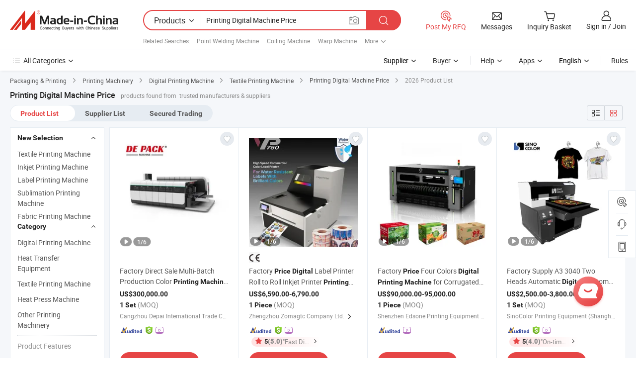

--- FILE ---
content_type: text/html;charset=UTF-8
request_url: https://www.made-in-china.com/products-search/hot-china-products/Printing_Digital_Machine_Price.html
body_size: 50651
content:

<!DOCTYPE html>
<html
                lang="en"
    >
<head>
    <meta content="text/html; charset=utf-8" http-equiv="Content-Type" />
            <base href="//www.made-in-china.com" />
<title>Printing Digital Machine Price, 2026 Printing Digital Machine Price Manufacturers &amp; Suppliers | Made-in-China.com</title>
<meta name="Keywords" content="Printing Digital Machine Price, Printing Digital Machine Price manufacturers, Printing Digital Machine Price suppliers"/>
<meta name="Description" content="Printing Digital Machine Price - Select 2026 high quality Printing Digital Machine Price products in best price from certified Chinese Coiling Machine manufacturers, Warp Machine suppliers, wholesalers and factory on Made-in-China.com"/>
<link rel="dns-prefetch" href="//www.micstatic.com">
<link rel="preconnect" href="//www.micstatic.com">
<link rel="dns-prefetch" href="//image.made-in-china.com">
<link rel="preconnect" href="//image.made-in-china.com">
<link rel="dns-prefetch" href="//pic.made-in-china.com">
<link rel="preconnect" href="//pic.made-in-china.com">
                    <link rel="preload" as="image" href="https://image.made-in-china.com/391f0j00FOSiJNckMafG/Factory-Direct-Sale-Multi-Batch-Production-Color-Printing-Machine-for-Digital-Personalization.jpg" >
    <link type="text/css" rel="stylesheet" href="https://www.micstatic.com/landing/www/qp/css/search-list-qp_f88bd609.css" /> <link type="text/css" rel="stylesheet" href="https://www.micstatic.com/landing/www/qp/css/refine-navigation_49434e71.css" /> 
    <link type="text/css" rel="stylesheet" href="https://www.micstatic.com/landing/www/qp/css/modules/swiper@7.0.5-bundle.min_f7b0d48b.css" /> <link rel="canonical" href="https://www.made-in-china.com/products-search/hot-china-products/Printing_Digital_Machine_Price.html"/>
	      <link rel="next" href="https://www.made-in-china.com/products-search/find-china-products/0b0nolimit/Printing_Digital_Machine_Price-2.html"/>
                      <link rel="alternate" media="only screen and (max-width:640)" href="https://m.made-in-china.com/hot-china-products/Printing_Digital_Machine_Price.html">
    <style>
        body{
            min-width: 1024px;
        }
    </style>
<!-- Polyfill Code Begin --><script chaset="utf-8" type="text/javascript" src="https://www.micstatic.com/polyfill/polyfill-simplify_eb12d58d.js"></script><!-- Polyfill Code End --></head>
<body class="layout-auto gallary " probe-clarity="false" >
<input type="hidden" name="needFetchLanguageByAjax" value="false" class="J-needFetchLanguageByAjax">
    <div id="header" ></div>
<script>
    function headerHomeInit() {
        const funcName = 'headerHome';
        const app = new window[funcName]({target: document.getElementById('header'), props: {props: {"pageType":2,"logoTitle":"Manufacturers & Suppliers","logoUrl":null,"base":{"buyerInfo":{"service":"Service","newUserGuide":"New User Guide","auditReport":"Audited Suppliers' Reports","meetSuppliers":"Meet Suppliers","onlineTrading":"Secured Trading Service","buyerCenter":"Buyer Center","contactUs":"Contact Us","search":"Search","prodDirectory":"Product Directory","supplierDiscover":"Supplier Discover","sourcingRequest":"Post Sourcing Request","quickLinks":"Quick Links","myFavorites":"My Favorites","visitHistory":"Browsing History","buyer":"Buyer","blog":"Business Insights"},"supplierInfo":{"supplier":"Supplier","joinAdvance":"加入高级会员","tradeServerMarket":"外贸服务市场","memberHome":"外贸e家","cloudExpo":"Smart Expo云展会","onlineTrade":"交易服务","internationalLogis":"国际物流","northAmericaBrandSailing":"北美全渠道出海","micDomesticTradeStation":"中国制造网内贸站"},"helpInfo":{"whyMic":"Why Made-in-China.com","auditSupplierWay":"How Do We Audit Suppliers","securePaymentWay":"How Do We Secure Payment","submitComplaint":"Submit a Complaint","contactUs":"Contact Us","faq":"FAQ","help":"Help"},"appsInfo":{"downloadApp":"Download App!","forBuyer":"For Buyer","forSupplier":"For Supplier","exploreApp":"Explore App Exclusive Discounts","apps":"Apps"},"languages":[{"lanCode":0,"simpleName":"en","name":"English","value":"//www.made-in-china.com/","htmlLang":"en"},{"lanCode":5,"simpleName":"es","name":"Español","value":"//es.made-in-china.com/","htmlLang":"es"},{"lanCode":4,"simpleName":"pt","name":"Português","value":"//pt.made-in-china.com/","htmlLang":"pt"},{"lanCode":2,"simpleName":"fr","name":"Français","value":"//fr.made-in-china.com/","htmlLang":"fr"},{"lanCode":3,"simpleName":"ru","name":"Русский язык","value":"//ru.made-in-china.com/","htmlLang":"ru"},{"lanCode":8,"simpleName":"it","name":"Italiano","value":"//it.made-in-china.com/","htmlLang":"it"},{"lanCode":6,"simpleName":"de","name":"Deutsch","value":"//de.made-in-china.com/","htmlLang":"de"},{"lanCode":7,"simpleName":"nl","name":"Nederlands","value":"//nl.made-in-china.com/","htmlLang":"nl"},{"lanCode":9,"simpleName":"sa","name":"العربية","value":"//sa.made-in-china.com/","htmlLang":"ar"},{"lanCode":11,"simpleName":"kr","name":"한국어","value":"//kr.made-in-china.com/","htmlLang":"ko"},{"lanCode":10,"simpleName":"jp","name":"日本語","value":"//jp.made-in-china.com/","htmlLang":"ja"},{"lanCode":12,"simpleName":"hi","name":"हिन्दी","value":"//hi.made-in-china.com/","htmlLang":"hi"},{"lanCode":13,"simpleName":"th","name":"ภาษาไทย","value":"//th.made-in-china.com/","htmlLang":"th"},{"lanCode":14,"simpleName":"tr","name":"Türkçe","value":"//tr.made-in-china.com/","htmlLang":"tr"},{"lanCode":15,"simpleName":"vi","name":"Tiếng Việt","value":"//vi.made-in-china.com/","htmlLang":"vi"},{"lanCode":16,"simpleName":"id","name":"Bahasa Indonesia","value":"//id.made-in-china.com/","htmlLang":"id"}],"showMlan":true,"showRules":false,"rules":"Rules","language":"en","menu":"Menu","subTitle":null,"subTitleLink":null,"stickyInfo":null},"categoryRegion":{"categories":"All Categories","categoryList":[{"name":"Agriculture & Food","value":"/products/catlist/listsubcat/105/00/mic/Agriculture_Food.html","catCode":"1000000000"},{"name":"Apparel & Accessories","value":"/products/catlist/listsubcat/108/00/mic/Apparel_Accessories.html","catCode":"1100000000"},{"name":"Arts & Crafts","value":"/products/catlist/listsubcat/111/00/mic/Arts_Crafts.html","catCode":"1200000000"},{"name":"Auto, Motorcycle Parts & Accessories","value":"/Auto-Parts-Accessories-Catalog/Auto-Parts-Accessories.html","catCode":"2900000000"},{"name":"Bags, Cases & Boxes","value":"/Bags-Cases-Boxes-Catalog/Bags-Cases-Boxes.html","catCode":"2600000000"},{"name":"Chemicals","value":"/products/catlist/listsubcat/114/00/mic/Chemicals.html","catCode":"1300000000"},{"name":"Computer Products","value":"/Computer-Products-Catalog/Computer-Products.html","catCode":"3300000000"},{"name":"Construction & Decoration","value":"/products/catlist/listsubcat/120/00/mic/Construction_Decoration.html","catCode":"1500000000"},{"name":"Consumer Electronics","value":"/Consumer-Electronics-Catalog/Consumer-Electronics.html","catCode":"1400000000"},{"name":"Electrical & Electronics","value":"/products/catlist/listsubcat/123/00/mic/Electrical_Electronics.html","catCode":"1600000000"},{"name":"Furniture","value":"/Furniture-Furnishing-Catalog/Furniture-Furnishing.html","catCode":"2700000000"},{"name":"Health & Medicine","value":"/products/catlist/listsubcat/126/00/mic/Health_Medicine.html","catCode":"1700000000"},{"name":"Industrial Equipment & Components","value":"/Industrial-Equipment-Components-Catalog/Industrial-Equipment-Components.html","catCode":"3400000000"},{"name":"Instruments & Meters","value":"/Instruments-Meters-Catalog/Instruments-Meters.html","catCode":"3500000000"},{"name":"Light Industry & Daily Use","value":"/products/catlist/listsubcat/129/00/mic/Light_Industry_Daily_Use.html","catCode":"1800000000"},{"name":"Lights & Lighting","value":"/Lights-Lighting-Catalog/Lights-Lighting.html","catCode":"3000000000"},{"name":"Manufacturing & Processing Machinery","value":"/products/catlist/listsubcat/132/00/mic/Machinery.html","catCode":"1900000000"},{"name":"Metallurgy, Mineral & Energy","value":"/products/catlist/listsubcat/135/00/mic/Metallurgy_Mineral_Energy.html","catCode":"2000000000"},{"name":"Office Supplies","value":"/Office-Supplies-Catalog/Office-Supplies.html","catCode":"2800000000"},{"name":"Packaging & Printing","value":"/Packaging-Printing-Catalog/Packaging-Printing.html","catCode":"3600000000"},{"name":"Security & Protection","value":"/Security-Protection-Catalog/Security-Protection.html","catCode":"2500000000"},{"name":"Service","value":"/products/catlist/listsubcat/147/00/mic/Service.html","catCode":"2400000000"},{"name":"Sporting Goods & Recreation","value":"/Sporting-Goods-Recreation-Catalog/Sporting-Goods-Recreation.html","catCode":"3100000000"},{"name":"Textile","value":"/products/catlist/listsubcat/138/00/mic/Textile.html","catCode":"2100000000"},{"name":"Tools & Hardware","value":"/Tools-Hardware-Catalog/Tools-Hardware.html","catCode":"3200000000"},{"name":"Toys","value":"/products/catlist/listsubcat/141/00/mic/Toys.html","catCode":"2200000000"},{"name":"Transportation","value":"/products/catlist/listsubcat/144/00/mic/Transportation.html","catCode":"2300000000"}],"more":"More"},"searchRegion":{"show":true,"lookingFor":"Tell us what you are looking for...","homeUrl":"//en.made-in-china.com","products":"Products","suppliers":"Suppliers","auditedFactory":null,"uploadImage":"Upload Image","max20MbPerImage":"Max 20MB per Image","yourRecentKeywords":"Your Recent Keywords","clearHistory":"Clear History","popularSearches":"Related Searches","relatedSearches":"More","more":null,"maxSizeErrorMsg":"Upload failed. Max image size is 20MB.","noNetworkErrorMsg":"No network connection. Please check your network settings and try again.","uploadFailedErrorMsg":"Upload failed.Incorrect image format. Supported formats: JPG,PNG,BMP.","relatedList":[{"word":"Point Welding Machine","adsData":"Point Welding Machine","link":"//www.made-in-china.com/products-search/hot-china-products/Point_Welding_Machine.html","title":"Point Welding Machine"},{"word":"Coiling Machine","adsData":"Coiling Machine","link":"//www.made-in-china.com/products-search/hot-china-products/Coiling_Machine.html","title":"Coiling Machine"},{"word":"Warp Machine","adsData":"Warp Machine","link":"//www.made-in-china.com/products-search/hot-china-products/Warp_Machine.html","title":"Warp Machine"},{"word":"Separating Cutting Machine","adsData":"Separating Cutting Machine","link":"//www.made-in-china.com/products-search/hot-china-products/Separating_Cutting_Machine.html","title":"Separating Cutting Machine"},{"word":"Printing Supplies","adsData":"Printing Supplies","link":"//www.made-in-china.com/products-search/hot-china-products/Printing_Supplies.html","title":"Printing Supplies"},{"word":"After Printing","adsData":"After Printing","link":"//www.made-in-china.com/products-search/hot-china-products/After_Printing.html","title":"After Printing"},{"word":"Printing Sets","adsData":"Printing Sets","link":"//www.made-in-china.com/products-search/hot-china-products/Printing_Sets.html","title":"Printing Sets"},{"word":"Printing Items","adsData":"Printing Items","link":"//www.made-in-china.com/products-search/hot-china-products/Printing_Items.html","title":"Printing Items"},{"word":"China Printing","adsData":"China Printing","link":"//www.made-in-china.com/products-search/hot-china-products/Printing.html","title":"Printing"},{"word":"Packing Machine","adsData":"Packing Machine","link":"//www.made-in-china.com/products-search/hot-china-products/Packing_Machine.html","title":"Packing Machine"},{"word":"Machine For Packing","adsData":"Machine For Packing","link":"//www.made-in-china.com/products-search/hot-china-products/Machine_For_Packing.html","title":"machine for packing"},{"word":"Package Machine","adsData":"Package Machine","link":"//www.made-in-china.com/products-search/hot-china-products/Package_Machine.html","title":"Package Machine"},{"word":"Screen Printing Machine","adsData":"Screen Printing Machine","link":"//www.made-in-china.com/products-search/hot-china-products/Screen_Printing_Machine.html","title":"Screen Printing Machine"}],"relatedTitle":null,"relatedTitleLink":null,"formParams":{"subaction":"hunt","style":"b","mode":"and","code":"0","comProvince":"nolimit","order":"0","isOpenCorrection":"1","org":"top","word":"Printing Digital Machine Price","keyword":null,"condition":"0","file":null,"conditionParamsList":[{"condition":"0","conditionName":"Products","action":"https://www.made-in-china.com/productdirectory.do?subaction=hunt&style=b&mode=and&code=0&comProvince=nolimit&order=0&isOpenCorrection=1&org=top&searchType=0&word=#word#","searchUrl":"https://keywordsuggestions.made-in-china.com/suggest/getEnProdSuggest.do?param=#param#&kind=5&ad=1&id=MICSearchSuggest&count=10&ignoreCase=true&matchAnywhere=true&catflag=1&seo=1","inputPlaceholder":"Enter a keyword to search products"},{"condition":"1","conditionName":"Suppliers","action":"https://www.made-in-china.com/companysearch.do?subaction=hunt&style=b&mode=and&code=0&comProvince=nolimit&order=0&isOpenCorrection=1&searchType=1&word=#word#","searchUrl":"https://keywordsuggestions.made-in-china.com/suggest/getEnSupplierSuggest.do?param=#param#&kind=5&ad=1&id=MICSearchSuggest&count=10&ignoreCase=true&matchAnywhere=true&catflag=1","inputPlaceholder":"Enter a keyword to search suppliers"},{"condition":"4","conditionName":"Audited Factory","action":"https://www.made-in-china.com/factory/ldf/search-page?word=#word#","searchUrl":"","inputPlaceholder":"Enter a keyword to search factories"}]},"mlanFormParams":null,"enterKeywordTips":"Please enter a keyword at least for your search.","openMultiSearch":false},"frequentRegion":{"rfq":{"rfq":"Post My RFQ","searchRfq":"Search RFQs","acquireRfqHover":"Tell us what you need and try the easy way to get quotes!","searchRfqHover":"Discover quality RFQs and connect with big-budget buyers"},"account":{"account":"Account","signIn":"Sign in","join":"Join","newUser":"New User","joinFree":"Join Free","or":"Or","socialLogin":"By clicking Sign In, Join Free or Continue with Facebook, Linkedin, Twitter, Google, %s I agree to the %sUser Agreement%s and the %sPrivacy Policy%s","message":"Messages","quotes":"Quotes","orders":"Orders","favorites":"Favorites","visitHistory":"Browsing History","postSourcingRequest":"Post Sourcing Request","hi":"Hi","signOut":"Sign Out","manageProduct":"Manage Products","editShowroom":"Edit Showroom","username":"","userType":null,"foreignIP":true,"currentYear":2026,"userAgreement":"User Agreement","privacyPolicy":"Privacy Policy"},"message":{"message":"Messages","signIn":"Sign in","join":"Join","newUser":"New User","joinFree":"Join Free","viewNewMsg":"Sign in to view the new messages","inquiry":"Inquiries","rfq":"RFQs","awaitingPayment":"Awaiting payments","chat":"Chats","awaitingQuotation":"Awaiting Quotations"},"cart":{"cart":"Inquiry Basket"}},"busiRegion":null,"previewRegion":null}}});
		const hoc=o=>(o.__proto__.$get=function(o){return this.$$.ctx[this.$$.props[o]]},o.__proto__.$getKeys=function(){return Object.keys(this.$$.props)},o.__proto__.$getProps=function(){return this.$get("props")},o.__proto__.$setProps=function(o){var t=this.$getKeys(),s={},p=this;t.forEach(function(o){s[o]=p.$get(o)}),s.props=Object.assign({},s.props,o),this.$set(s)},o.__proto__.$help=function(){console.log("\n            $set(props): void             | 设置props的值\n            $get(key: string): any        | 获取props指定key的值\n            $getKeys(): string[]          | 获取props所有key\n            $getProps(): any              | 获取props里key为props的值（适用nail）\n            $setProps(params: any): void  | 设置props里key为props的值（适用nail）\n            $on(ev, callback): func       | 添加事件监听，返回移除事件监听的函数\n            $destroy(): void              | 销毁组件并触发onDestroy事件\n        ")},o);
        window[`${funcName}Api`] = hoc(app);
    };
</script><script type="text/javascript" crossorigin="anonymous" onload="headerHomeInit()" src="https://www.micstatic.com/nail/pc/header-home_7ca8e9c4.js"></script><div class="auto-size J-auto-size">
    <input type="hidden" id="sensor_pg_v" value="st:qp,m:Printing Digital Machine Price,p:1,tp:103,stp:10301,plate:show_wd,tp:103,stp:10301,abt:null,abp:a"/>
        <input type="hidden" id="appendQueryParam" value=""/>
    <input type="hidden" id="completeProdParam" value="[&quot;cOZfmUkhCoTW&quot;,&quot;NdOAemYPXThz&quot;,&quot;QmbUvwZyfjRY&quot;,&quot;ZSjJLmqdMVUO&quot;,&quot;XtFRcsUHZVWT&quot;,&quot;UQORXcZHrBrS&quot;,&quot;SGBUKzgAuJrx&quot;,&quot;bdPJVusMAHhU&quot;,&quot;RZzfhjrPaYbm&quot;,&quot;iaeYIyRTuzpx&quot;,&quot;NFyaMVxofUcL&quot;,&quot;vYMUHKoJYrkT&quot;,&quot;grtpzCIPOVkL&quot;,&quot;gAirHDmGIWVk&quot;,&quot;rmvRnOxUVoph&quot;,&quot;TFVtyrCKLjWf&quot;,&quot;COSJIdDElRWs&quot;,&quot;lvdxjIGDrspB&quot;,&quot;kFUfeMbHfZrL&quot;,&quot;gwHGqIpoCuWV&quot;,&quot;bFLEtsjCLHVP&quot;,&quot;XGIRjyYKLlWB&quot;,&quot;SyknrAfEVzcP&quot;,&quot;GvTQgjyuaLYh&quot;,&quot;hwqaKpFyAAtr&quot;,&quot;VrBRPFWGbkcp&quot;,&quot;UnlYetNcVLRp&quot;,&quot;TOLnadCEgHhu&quot;,&quot;BtLUbhDPhVWl&quot;,&quot;rCImwneFllcZ&quot;]"/>
    <input type="hidden" id="prodKeyword" value="Printing_Digital_Machine_Price"/>
    <input type="hidden" name="user_behavior_trace_id" id="user_behavior_trace_id" value="1jfedsjftbedn"/>
        <div class="page cf">
                <div itemscope itemtype="https://schema.org/BreadcrumbList" class="crumb grid">
                                                <span itemprop="itemListElement" itemscope itemtype="https://schema.org/ListItem">
                        <a itemprop="item" href="//www.made-in-china.com/Packaging-Printing-Catalog/Packaging-Printing.html">
                            <span itemprop="name">Packaging &amp; Printing</span>
                        </a>
                        <meta itemprop="position" content="1"/>
                    </span>
                    <i class="ob-icon icon-right"></i>
                                                                                                <span itemprop="itemListElement" itemscope itemtype="https://schema.org/ListItem">
                        <a itemprop="item" href="//www.made-in-china.com/Packaging-Printing-Catalog/Printing-Machinery.html">
                            <span itemprop="name">Printing Machinery</span>
                        </a>
                        <meta itemprop="position" content="2"/>
                    </span>
                    <i class="ob-icon icon-right"></i>
                                                                                                <span itemprop="itemListElement" itemscope itemtype="https://schema.org/ListItem">
                        <a itemprop="item" href="//www.made-in-china.com/Packaging-Printing-Catalog/Digital-Printing-Machine.html">
                            <span itemprop="name">Digital Printing Machine</span>
                        </a>
                        <meta itemprop="position" content="3"/>
                    </span>
                    <i class="ob-icon icon-right"></i>
                                                                                                                                <span itemprop="itemListElement" itemscope itemtype="https://schema.org/ListItem"><a itemprop="item" href="https://www.made-in-china.com/Packaging-Printing-Catalog/browse-Textile-Printing-Machine-36070500000001.html"><span itemprop="name">Textile Printing Machine</span></a><meta itemprop="position" content="4" /></span>
                <i class="ob-icon icon-right"></i>
                                        <a itemprop="item" href="//www.made-in-china.com/products-search/hot-china-products/Printing_Digital_Machine_Price.html">
                                            <span>Printing Digital Machine Price</span>
                                    </a>
                        <i class="ob-icon icon-right"></i>
            <span>
                                     2026 Product List
                            </span>
        </div>
        <input id="J-strong-words" name="strong-words" type="hidden" value="{&quot;strongWordList&quot;:[&quot;printing&quot;,&quot;digital&quot;,&quot;machine&quot;,&quot;price&quot;,&quot;printings&quot;,&quot;digitals&quot;,&quot;machines&quot;,&quot;machinery&quot;,&quot;prices&quot;]}" />
        <input id="ads_word" name="ads_word" type="hidden" value="Printing Digital Machine Price" />
        <input type="hidden" id="qaSource" value="1">
        <input type="hidden" name="iqa-portrait" id="iqa-portrait" value="https://image.made-in-china.com/3f2j00FOSiJNckMafG/Factory-Direct-Sale-Multi-Batch-Production-Color-Printing-Machine-for-Digital-Personalization.jpg" />
        <input id="compareFromPage" name="compareFromPage" type="hidden" value="3" />
        <input id="contactUrlParam" type="hidden" value="?from=search&event=basket&target=prod&word=Printing+Digital+Machine+Price&seo=1" />
        <input id="J-isLanding" type="hidden" value="true" />
        <div class="page-wrap search-list new-search-list cf">
                                                <div class="search-list-container main-wrap">
                <div class="main">
                    <div class="num-found">
    <h1 class="product_word">Printing Digital Machine Price</h1>
                    products found from&nbsp;
                            trusted manufacturers & suppliers
                    </div>
                    <div class="search-filter-bar">
                        <div class="list-tab">
                            <ul class="tab">
                                <li class="selected"><a>
                                                                            Product List
                                                                    </a></li>
                                <li>
                                                                            <a ads-data="t:92,c:2,sw:Printing Digital Machine Price" href="//www.made-in-china.com/manufacturers/printing-digital-machine-price.html">Supplier List</a>
                                                                    </li>
                                                                                                    <li>
                                        <a rel="nofollow" href="//trading.made-in-china.com/deals/multi-search/Printing+Digital+Machine+Price/F1/1.html">Secured Trading</a>
                                    </li>
                                                            </ul>
                        </div>
                        <div class="view-type cf">
<input type="hidden" value="//www.made-in-china.com/products-search/hot-china-products/Printing_Digital_Machine_Price.html" id="firstPageUrl">
<div class="refine-sort">
    <div class="list-switch">
        <span class="text"> View: </span>
        <span class="list-switch-types">
                <a href="javascript:;"ads-data="t:90,md:1,c:2" onclick="if(saveViewTypeCookie){saveViewTypeCookie(1)}" ontouchstart="if(saveViewTypeCookie){saveViewTypeCookie(1)}" rel="nofollow"
                   class="list-switch-btn list-switch-btn-left unselect ">
					<i class="ob-icon icon-list"></i>
					<div class="tip arrow-bottom tip-switch-list">
                         <div class="tip-con">
                             <p class="tip-para">List View</p>
                         </div>
                             <span class="arrow arrow-out">
                                 <span class="arrow arrow-in"></span>
                             </span>
                     </div>
                </a>
                <a href="javascript:;" onclick="" ontouchstart="" rel="nofollow"
                   class="list-switch-btn list-switch-btn-right selected ">
					<i class="ob-icon icon-gallery"></i>
					<div class="tip arrow-bottom tip-switch-gallery">
                         <div class="tip-con">
                             <p class="tip-para">Gallery View</p>
                         </div>
                             <span class="arrow arrow-out">
                                 <span class="arrow arrow-in"></span>
                             </span>
                     </div>
                </a>
				</span>
    </div>
</div> </div>
                    </div>
                                                            <div class="search-list">
                        <div class="prod-list J-prod-list gallary ">
 <!-- topRank -->
<!-- product -->
<div class="list-img" id="product-div1" data-show-type="interstAd" faw-module="Search_prod_list" cz-id="cOZfmUkhCoTW">
     <div class="list-img-wrap">
         <div class="products-item">
             <!-- 图片 -->
			               <div class="prod-img prod-img-space img-total slide-prod J-slider-prod">
                 <div class="img-box swiper-container J-slider-prod-box">
					<div class="img-list swiper-wrapper prod-banner-list" ads-data="t:6,aid:eJRQnTlxtEWg,flx_deliv_tp:ads,ads_tp:ppc,abt:,abp:a,srv_id:,si:1,md:3,pdid:cOZfmUkhCoTW,ps:,a:1,mds:30,c:2,is_trade:1,is_sample:0,is_rushorder:0,pcid:kFiTynjOMulB,pa:,is_3d_prod:0" faw-exposure id="banner-slider">
																													 																																			<a rel="nofollow" class="img-wrap swiper-slide img-thumb-auto J-lazyimgs" referrerpolicy="unsafe-url" href="https://depack.en.made-in-china.com/product/cOZfmUkhCoTW/China-Factory-Direct-Sale-Multi-Batch-Production-Color-Printing-Machine-for-Digital-Personalization.html" target="_blank" ads-data="t:6,aid:eJRQnTlxtEWg,flx_deliv_tp:ads,ads_tp:ppc,abt:,abp:a,srv_id:,ads_srv_tp:,isrec:,recu:,recv:,si:1,md:3,pdid:cOZfmUkhCoTW,ps:,a:1,mds:30,c:2,pcid:kFiTynjOMulB,st:8,is_trade:1,is_sample:0,is_rushorder:0,pa:8,is_3d_prod:0">
										<div class="img-thumb-inner">
												<img class="J-firstLazyload" src="https://www.micstatic.com/common/img/space.png?_v=1768815332161" data-original="https://image.made-in-china.com/391f0j00FOSiJNckMafG/Factory-Direct-Sale-Multi-Batch-Production-Color-Printing-Machine-for-Digital-Personalization.webp" alt="Factory Direct Sale Multi-Batch Production Color Printing Machine for Digital Personalization">
										</div>
						 			</a>
																																												<a rel="nofollow" class="img-wrap swiper-slide img-thumb-auto J-lazyimgs" referrerpolicy="unsafe-url" href="https://depack.en.made-in-china.com/product/cOZfmUkhCoTW/China-Factory-Direct-Sale-Multi-Batch-Production-Color-Printing-Machine-for-Digital-Personalization.html" target="_blank" ads-data="t:6,aid:eJRQnTlxtEWg,flx_deliv_tp:ads,ads_tp:ppc,abt:,abp:a,srv_id:,ads_srv_tp:,isrec:,recu:,recv:,si:1,md:3,pdid:cOZfmUkhCoTW,ps:,a:1,mds:30,c:2,pcid:kFiTynjOMulB,st:8,is_trade:1,is_sample:0,is_rushorder:0,pa:8,is_3d_prod:0">
										<div class="img-thumb-inner">
												<img src="https://www.micstatic.com/common/img/space.png?_v=1768815332161" data-original="https://image.made-in-china.com/391f0j00AFZlmEkyrQYR/Factory-Direct-Sale-Multi-Batch-Production-Color-Printing-Machine-for-Digital-Personalization.webp" alt="Factory Direct Sale Multi-Batch Production Color Printing Machine for Digital Personalization">
										</div>
						 			</a>
																																												<a rel="nofollow" class="img-wrap swiper-slide img-thumb-auto J-lazyimgs" referrerpolicy="unsafe-url" href="https://depack.en.made-in-china.com/product/cOZfmUkhCoTW/China-Factory-Direct-Sale-Multi-Batch-Production-Color-Printing-Machine-for-Digital-Personalization.html" target="_blank" ads-data="t:6,aid:eJRQnTlxtEWg,flx_deliv_tp:ads,ads_tp:ppc,abt:,abp:a,srv_id:,ads_srv_tp:,isrec:,recu:,recv:,si:1,md:3,pdid:cOZfmUkhCoTW,ps:,a:1,mds:30,c:2,pcid:kFiTynjOMulB,st:8,is_trade:1,is_sample:0,is_rushorder:0,pa:8,is_3d_prod:0">
										<div class="img-thumb-inner">
												<img src="https://www.micstatic.com/common/img/space.png?_v=1768815332161" data-original="https://image.made-in-china.com/391f0j00ANKlJukBrEYG/Factory-Direct-Sale-Multi-Batch-Production-Color-Printing-Machine-for-Digital-Personalization.webp" alt="Factory Direct Sale Multi-Batch Production Color Printing Machine for Digital Personalization">
										</div>
						 			</a>
																																												<a rel="nofollow" class="img-wrap swiper-slide img-thumb-auto J-lazyimgs" referrerpolicy="unsafe-url" href="https://depack.en.made-in-china.com/product/cOZfmUkhCoTW/China-Factory-Direct-Sale-Multi-Batch-Production-Color-Printing-Machine-for-Digital-Personalization.html" target="_blank" ads-data="t:6,aid:eJRQnTlxtEWg,flx_deliv_tp:ads,ads_tp:ppc,abt:,abp:a,srv_id:,ads_srv_tp:,isrec:,recu:,recv:,si:1,md:3,pdid:cOZfmUkhCoTW,ps:,a:1,mds:30,c:2,pcid:kFiTynjOMulB,st:8,is_trade:1,is_sample:0,is_rushorder:0,pa:8,is_3d_prod:0">
										<div class="img-thumb-inner">
												<img src="https://www.micstatic.com/common/img/space.png?_v=1768815332161" data-original="https://image.made-in-china.com/391f0j00JFSVAlkEnTYU/Factory-Direct-Sale-Multi-Batch-Production-Color-Printing-Machine-for-Digital-Personalization.webp" alt="Factory Direct Sale Multi-Batch Production Color Printing Machine for Digital Personalization">
										</div>
						 			</a>
																																												<a rel="nofollow" class="img-wrap swiper-slide img-thumb-auto J-lazyimgs" referrerpolicy="unsafe-url" href="https://depack.en.made-in-china.com/product/cOZfmUkhCoTW/China-Factory-Direct-Sale-Multi-Batch-Production-Color-Printing-Machine-for-Digital-Personalization.html" target="_blank" ads-data="t:6,aid:eJRQnTlxtEWg,flx_deliv_tp:ads,ads_tp:ppc,abt:,abp:a,srv_id:,ads_srv_tp:,isrec:,recu:,recv:,si:1,md:3,pdid:cOZfmUkhCoTW,ps:,a:1,mds:30,c:2,pcid:kFiTynjOMulB,st:8,is_trade:1,is_sample:0,is_rushorder:0,pa:8,is_3d_prod:0">
										<div class="img-thumb-inner">
												<img src="https://www.micstatic.com/common/img/space.png?_v=1768815332161" data-original="https://image.made-in-china.com/391f0j00wOsVJCqjSafR/Factory-Direct-Sale-Multi-Batch-Production-Color-Printing-Machine-for-Digital-Personalization.webp" alt="Factory Direct Sale Multi-Batch Production Color Printing Machine for Digital Personalization">
										</div>
						 			</a>
																																												<a rel="nofollow" class="img-wrap swiper-slide img-thumb-auto J-lazyimgs" referrerpolicy="unsafe-url" href="https://depack.en.made-in-china.com/product/cOZfmUkhCoTW/China-Factory-Direct-Sale-Multi-Batch-Production-Color-Printing-Machine-for-Digital-Personalization.html" target="_blank" ads-data="t:6,aid:eJRQnTlxtEWg,flx_deliv_tp:ads,ads_tp:ppc,abt:,abp:a,srv_id:,ads_srv_tp:,isrec:,recu:,recv:,si:1,md:3,pdid:cOZfmUkhCoTW,ps:,a:1,mds:30,c:2,pcid:kFiTynjOMulB,st:8,is_trade:1,is_sample:0,is_rushorder:0,pa:8,is_3d_prod:0">
										<div class="img-thumb-inner">
												<img src="https://www.micstatic.com/common/img/space.png?_v=1768815332161" data-original="https://image.made-in-china.com/391f0j00JOslwnkWMTUY/Factory-Direct-Sale-Multi-Batch-Production-Color-Printing-Machine-for-Digital-Personalization.webp" alt="Factory Direct Sale Multi-Batch Production Color Printing Machine for Digital Personalization">
										</div>
						 			</a>
																																													</div>
					 					 						 <a referrerpolicy="unsafe-url" href="https://depack.en.made-in-china.com/product/cOZfmUkhCoTW/China-Factory-Direct-Sale-Multi-Batch-Production-Color-Printing-Machine-for-Digital-Personalization.html#slideVideo" target="_blank" rel="nofollow"
							class="has-icon has-video-icon"><img src="https://www.micstatic.com/landing/www/qp/img/video_456aa956.svg" alt="Video"/></a>
					 					 					 						 <a referrerpolicy="unsafe-url" href="https://depack.en.made-in-china.com/product/cOZfmUkhCoTW/China-Factory-Direct-Sale-Multi-Batch-Production-Color-Printing-Machine-for-Digital-Personalization.html" target="_blank" rel="nofollow" class="has-page swiper-page-wrap">
							 <span class="page-current">1</span>/
							 <span class="page-total">6</span>
						 </a>
					 					 					 						 <a class="img-left J-slide-left" href="javascript:;"><i class="ob-icon icon-left"></i></a>
						 <a class="img-right J-slide-right" href="javascript:;"><i class="ob-icon icon-right"></i></a>
					 				 </div>
				 					 <div class="pagination J-pagination">
						 <span class="swiper-pagination-switch swiper-visible-switch swiper-active-switch"></span>
						 <span class="swiper-pagination-switch"></span>
						 <span class="swiper-pagination-switch"></span>
					 </div>
				 			 </div>
			 			 				 <a href="javascript:void(0);"
					class="prod-favorite-icon J-add2Fav" cz-type="prod"
					cz-id="cOZfmUkhCoTW" ads-data="st:17,pdid:cOZfmUkhCoTW,pcid:kFiTynjOMulB,is_trade:1,is_sample:0,is_rushorder:0,a:1">
					 <i class="ob-icon icon-heart-f"></i>
					 <i class="ob-icon icon-heart"></i>
					 <div class="tip arrow-top tip-faverite">
						 <div class="tip-con"><p class="tip-para">Favorites</p></div>
						 <span class="arrow arrow-out"><span class="arrow arrow-in"></span></span>
					 </div>
				 </a>
			                 <!-- 内容 -->
			 <div id="onlineTradeAble3" style="display:none;">true 1</div>
             <div class="detail">
				 				 <input type="hidden" name="mainProdValue" value="9"/>
				 				 <div class="icon-list certified-logo">
				 					 </div>
				 				 <div class="product-name-wrap
 									">
					 <h2 class="product-name" data-prod-tag="">
						 <a title="Factory Direct Sale Multi-Batch Production Color Printing Machine for Digital Personalization" referrerpolicy="unsafe-url" href="https://depack.en.made-in-china.com/product/cOZfmUkhCoTW/China-Factory-Direct-Sale-Multi-Batch-Production-Color-Printing-Machine-for-Digital-Personalization.html" target="_blank" ads-data="t:6,aid:eJRQnTlxtEWg,flx_deliv_tp:ads,ads_tp:ppc,abt:,abp:a,srv_id:,ads_srv_tp:,isrec:,recu:,recv:,si:1,md:3,pdid:cOZfmUkhCoTW,ps:,a:1,mds:30,c:2,pcid:kFiTynjOMulB,st:2,is_trade:1,is_sample:0,is_rushorder:0,pa:2">
							 Factory Direct Sale Multi-Batch Production Color <strong>Printing</strong> <strong>Machine</strong> for <strong>Digital</strong> Personalization
						 </a>
					 </h2>
					 					 					 				 </div>
				 <div class="product-property">
					 						 <div class="ellipsis attr-item J-faketitle"><span
								 class="attribute"><strong class="price">US$<span>300,000.00</span></strong></span></div>
					 					 						 <div class="ellipsis attr-item J-faketitle"><span
								 class="attribute"><strong> 1 Set</strong> </span> <span class="moq-text">(MOQ)</span>
						 </div>
					 				 </div>
				 				 <div class="company-info">
					 <div class="company-name ellipsis">
						 <a referrerpolicy="unsafe-url" href="https://depack.en.made-in-china.com"
							 							 												   class="compnay-name" target="_blank" ads-data="t:6,aid:eJRQnTlxtEWg,flx_deliv_tp:ads,ads_tp:ppc,abt:,abp:a,srv_id:,ads_srv_tp:,isrec:,recu:,recv:,si:1,md:3,pdid:cOZfmUkhCoTW,ps:,a:1,mds:30,c:2,pcid:kFiTynjOMulB,st:3,is_trade:1,is_sample:0,is_rushorder:0,pa:3"
						 >
							 <span title="Cangzhou Depai International Trade Co., Ltd.">Cangzhou Depai International Trade Co., Ltd.</span>
						 </a>
						 <i class="ob-icon icon-right"></i>
						 <div class="company-name-popup">
							 <div class="name-block">
								 									 <a referrerpolicy="unsafe-url" href="https://depack.en.made-in-china.com"
									 										 															   target="_blank" class="compnay-name J-compnay-name" ads-data="t:6,aid:eJRQnTlxtEWg,flx_deliv_tp:ads,ads_tp:ppc,abt:,abp:a,srv_id:,ads_srv_tp:,isrec:,recu:,recv:,si:1,md:3,pdid:cOZfmUkhCoTW,ps:,a:1,mds:30,c:2,pcid:kFiTynjOMulB,st:3,is_trade:1,is_sample:0,is_rushorder:0,pa:3,is_3d_prod:0">
										 <span title="Cangzhou Depai International Trade Co., Ltd.">Cangzhou Depai International Trade Co., Ltd.</span>
									 </a>
								 							 </div>
							 <div class="auth-block">
								 <ul class="auth-block-list">
									 										 <li class="cs-level-info">
											 											 												 <img class="auth-icon" src='https://www.micstatic.com/common/img/icon/diamond_member_16.png?_v=1768815332161' srcset='https://www.micstatic.com/common/img/icon/diamond_member_32.png?_v=1768815332161 2x, https://www.micstatic.com/common/img/icon/diamond_member_16.png?_v=1768815332161 1x' alt="China Supplier - Diamond Member"> Diamond Member
											 										 </li>
										 											 <li class="as-info">
												 <img class="auth-icon ico-audited" data-title="Audited by an independent third-party inspection agency" src="https://www.micstatic.com/common/img/icon-new/as-short.png?_v=1768815332161" alt="Audited Supplier" />Audited Supplier
											 </li>
										 											 <li class="as-info">
												 <img class="auth-icon"
													  src='https://www.micstatic.com/common/img/logo/icon_deal_16.png?_v=1768815332161'
													  srcset='https://www.micstatic.com/common/img/logo/icon_deal_32.png?_v=1768815332161 2x, https://www.micstatic.com/common/img/logo/icon_deal_16.png?_v=1768815332161 1x'
													  alt="Secured Trading">
												 Secured Trading
											 </li>
									 <li class="company-address-info">
										 <i class="ob-icon icon-coordinate"></i>
										 											 Hebei, China
										 									 </li>
								 </ul>
							 </div>
							 <div class="block-divider"></div>
							 <div class="other-block">
								 <ul>
									 <li>
										 <h2 class="business-type-info">Manufacturer/Factory & Trading Company</h2>
									 </li>
									 									 								 </ul>
							 </div>
						 </div>
					 </div>
					 <div class="auth-list">
						 							 								 <div class="auth">
									 <a rel="nofollow" target="_blank" referrerpolicy="unsafe-url" href="//depack.en.made-in-china.com/audited-supplier-reports/report.html" ads-data="t:6,aid:eJRQnTlxtEWg,flx_deliv_tp:ads,ads_tp:ppc,abt:,abp:a,srv_id:,ads_srv_tp:,isrec:,recu:,recv:,si:1,md:3,pdid:cOZfmUkhCoTW,ps:,a:1,mds:30,c:2,pcid:kFiTynjOMulB,st:4,is_trade:1,is_sample:0,is_rushorder:0,pa:4">
											<span class="left_2 as-logo" data-title="Audited by an independent third-party inspection agency">
												<img class="auth-icon ico-audited" src="https://www.micstatic.com/common/img/icon-new/as_32.png" alt="Audited Supplier" />
											</span>
									 </a>
								 </div>
							 																																																																																																															 							 							 <div class="auth">
						<span class="auth-deal-span">
							<img class="auth-icon" src='https://www.micstatic.com/common/img/logo/icon-deal.png?_v=1768815332161' alt="Secured Trading Service">
							<div class="tip arrow-bottom tip-deal">
								<div class="tip-con">
									<p class="tip-para">Enjoy trading protection from Made-in-China.com</p>
								</div>
								<span class="arrow arrow-out">
									<span class="arrow arrow-in"></span>
								</span>
							</div>
						</span>
							 </div>
							 						 						 							 								 <div class="auth auth-video">
									 <a href="//www.made-in-china.com/video-channel/depack_cOZfmUkhCoTW_Factory-Direct-Sale-Multi-Batch-Production-Color-Printing-Machine-for-Digital-Personalization.html" target="_blank"
										ads-data="t:6,aid:eJRQnTlxtEWg,flx_deliv_tp:ads,ads_tp:ppc,abt:,abp:a,srv_id:,ads_srv_tp:,isrec:,recu:,recv:,si:1,md:3,pdid:cOZfmUkhCoTW,ps:,a:1,mds:30,c:2,pcid:kFiTynjOMulB,st:2,is_trade:1,is_sample:0,is_rushorder:0,pa:15,st:15"><img class="auth-icon"
																				  src='https://www.micstatic.com/common/img/logo/video_d4fb84a2.svg'
																				  alt="View larger video & image"></a>
									 <div class="tip arrow-bottom tip-video">
										 <div class="tip-con">
											 <p class="tip-para">View larger video & image</p>
										 </div>
										 <span class="arrow arrow-out">
												<span class="arrow arrow-in"></span>
											</span>
									 </div>
								 </div>
							 						 					 						 					 </div>
				 </div>
			 </div>
			 <div class="product-btn">
				 				 					 <input type="hidden" value="Contact Now" />
					 					 <a fun-inquiry-product
						referrerpolicy="unsafe-url" href="//www.made-in-china.com/sendInquiry/prod_cOZfmUkhCoTW_kFiTynjOMulB.html?from=search&type=cs&target=prod&word=Printing+Digital+Machine+Price&seo=1"
						ads-data="t:6,aid:eJRQnTlxtEWg,flx_deliv_tp:ads,ads_tp:ppc,abt:,abp:a,srv_id:,ads_srv_tp:,isrec:,recu:,recv:,si:1,md:3,pdid:cOZfmUkhCoTW,ps:,a:1,mds:30,c:2,pcid:kFiTynjOMulB,st:5,is_trade:1,is_sample:0,is_rushorder:0,pa:5" target="_blank" rel="nofollow" class="btn btn-main btn-small">
						 						 <span class="btn-main-text">Contact Now</span>
					 </a>
				 				 <span class="inquiry-action">
			            <b class="tm3_chat_status" lan="en" ads-data="t:6,aid:eJRQnTlxtEWg,flx_deliv_tp:ads,ads_tp:ppc,abt:,abp:a,srv_id:,ads_srv_tp:,isrec:,recu:,recv:,si:1,md:3,pdid:cOZfmUkhCoTW,ps:,a:1,mds:30,c:2,pcid:kFiTynjOMulB,st:7,is_trade:1,is_sample:0,is_rushorder:0,pa:13" dataId="kFiTynjOMulB_cOZfmUkhCoTW_1" inquiry="//www.made-in-china.com/sendInquiry/prod_cOZfmUkhCoTW_kFiTynjOMulB.html?from=search&type=cs&target=prod&word=Printing+Digital+Machine+Price&seo=1" processor="chat" cid="kFiTynjOMulB" style="display:none"></b>
					 					 					 						 <div class="add J-prodList">
							<span class="add-to-basket cOZfmUkhCoTW J-if-in-basket">
																											<a rel="nofollow" href="javascript:add2BasketProd('cOZfmUkhCoTW', 'https://image.made-in-china.com/3f2j00FOSiJNckMafG/Factory-Direct-Sale-Multi-Batch-Production-Color-Printing-Machine-for-Digital-Personalization.jpg')" ads-data="t:6,aid:eJRQnTlxtEWg,flx_deliv_tp:ads,ads_tp:ppc,abt:,abp:a,srv_id:,ads_srv_tp:,isrec:,recu:,recv:,si:1,md:3,pdid:cOZfmUkhCoTW,ps:,a:1,mds:30,c:2,pcid:kFiTynjOMulB,st:6,is_trade:1,is_sample:0,is_rushorder:0,pa:6" >
											<i class="ob-icon icon-cart-add"></i>
										</a>
																								</span>
							<div class="tip arrow-bottom tip-inquiry">
								 <div class="tip-con">
									 <p class="tip-para">Add to inquiry basket to compare.</p>
								 </div>
									 <span class="arrow arrow-out">
										 <span class="arrow arrow-in"></span>
									 </span>
							 </div>
						 </div>
<b class="J-start-meeting" comid="kFiTynjOMulB" theme="pc-search-gallery" target="_blank"></b>	</span>
			 </div>
			 <div class="hide-area">
				                      <div class="property-list">
    												<div class="prop-item">
                                 <label class="prop-lab">After-sales Service: </label>
                                 <span class="prop-val">Engineers Can Repair Equipment Overseas</span>
                             </div>
                        							<div class="prop-item">
                                 <label class="prop-lab">Warranty: </label>
                                 <span class="prop-val">1year</span>
                             </div>
                        							<div class="prop-item">
                                 <label class="prop-lab">Printing Page: </label>
                                 <span class="prop-val">Single Faced</span>
                             </div>
                        							<div class="prop-item">
                                 <label class="prop-lab">Printing Color: </label>
                                 <span class="prop-val">6 Colors</span>
                             </div>
                        							<div class="prop-item">
                                 <label class="prop-lab">Anilox Roller: </label>
                                 <span class="prop-val">Ceramic Anilox Roller</span>
                             </div>
                        							<div class="prop-item">
                                 <label class="prop-lab">Dryer: </label>
                                 <span class="prop-val">UV& IR</span>
                             </div>
                                             </div>
				 			 </div>
         </div>
     </div>
</div>
<div class="list-img" id="product-div2" data-show-type="interstAd" faw-module="Search_prod_list" cz-id="NdOAemYPXThz">
     <div class="list-img-wrap">
         <div class="products-item">
             <!-- 图片 -->
			               <div class="prod-img prod-img-space img-total slide-prod J-slider-prod">
                 <div class="img-box swiper-container J-slider-prod-box">
					<div class="img-list swiper-wrapper prod-banner-list" ads-data="t:6,aid:,flx_deliv_tp:comb,ads_tp:,abt:,abp:a,srv_id:,si:1,md:3,pdid:NdOAemYPXThz,ps:1.0,a:2,mds:30,c:2,is_trade:1,is_sample:0,is_rushorder:0,pcid:TMqQAmNPTGHa,pa:,is_3d_prod:0" faw-exposure id="banner-slider">
																													 																																			<a rel="nofollow" class="img-wrap swiper-slide img-thumb-auto J-lazyimgs" referrerpolicy="unsafe-url" href="https://cneletech.en.made-in-china.com/product/NdOAemYPXThz/China-Factory-Price-Digital-Label-Printer-Roll-to-Roll-Inkjet-Printer-Printing-Machine.html" target="_blank" ads-data="t:6,aid:,flx_deliv_tp:comb,ads_tp:,abt:,abp:a,srv_id:,ads_srv_tp:,isrec:,recu:,recv:,si:1,md:3,pdid:NdOAemYPXThz,ps:1.0,a:2,mds:30,c:2,pcid:TMqQAmNPTGHa,st:8,is_trade:1,is_sample:0,is_rushorder:0,pa:8,is_3d_prod:0">
										<div class="img-thumb-inner">
												<img class="J-firstLazyload" src="https://www.micstatic.com/common/img/space.png?_v=1768815332161" data-original="https://image.made-in-china.com/391f0j00ayHCnzMgZGbe/Factory-Price-Digital-Label-Printer-Roll-to-Roll-Inkjet-Printer-Printing-Machine.webp" alt="Factory Price Digital Label Printer Roll to Roll Inkjet Printer Printing Machine">
										</div>
						 			</a>
																																												<a rel="nofollow" class="img-wrap swiper-slide img-thumb-auto J-lazyimgs" referrerpolicy="unsafe-url" href="https://cneletech.en.made-in-china.com/product/NdOAemYPXThz/China-Factory-Price-Digital-Label-Printer-Roll-to-Roll-Inkjet-Printer-Printing-Machine.html" target="_blank" ads-data="t:6,aid:,flx_deliv_tp:comb,ads_tp:,abt:,abp:a,srv_id:,ads_srv_tp:,isrec:,recu:,recv:,si:1,md:3,pdid:NdOAemYPXThz,ps:1.0,a:2,mds:30,c:2,pcid:TMqQAmNPTGHa,st:8,is_trade:1,is_sample:0,is_rushorder:0,pa:8,is_3d_prod:0">
										<div class="img-thumb-inner">
												<img src="https://www.micstatic.com/common/img/space.png?_v=1768815332161" data-original="https://image.made-in-china.com/391f0j00tbfrwTQBvkqD/Factory-Price-Digital-Label-Printer-Roll-to-Roll-Inkjet-Printer-Printing-Machine.webp" alt="Factory Price Digital Label Printer Roll to Roll Inkjet Printer Printing Machine">
										</div>
						 			</a>
																																												<a rel="nofollow" class="img-wrap swiper-slide img-thumb-auto J-lazyimgs" referrerpolicy="unsafe-url" href="https://cneletech.en.made-in-china.com/product/NdOAemYPXThz/China-Factory-Price-Digital-Label-Printer-Roll-to-Roll-Inkjet-Printer-Printing-Machine.html" target="_blank" ads-data="t:6,aid:,flx_deliv_tp:comb,ads_tp:,abt:,abp:a,srv_id:,ads_srv_tp:,isrec:,recu:,recv:,si:1,md:3,pdid:NdOAemYPXThz,ps:1.0,a:2,mds:30,c:2,pcid:TMqQAmNPTGHa,st:8,is_trade:1,is_sample:0,is_rushorder:0,pa:8,is_3d_prod:0">
										<div class="img-thumb-inner">
												<img src="https://www.micstatic.com/common/img/space.png?_v=1768815332161" data-original="https://image.made-in-china.com/391f0j00QcUzJrThvkoL/Factory-Price-Digital-Label-Printer-Roll-to-Roll-Inkjet-Printer-Printing-Machine.webp" alt="Factory Price Digital Label Printer Roll to Roll Inkjet Printer Printing Machine">
										</div>
						 			</a>
																																												<a rel="nofollow" class="img-wrap swiper-slide img-thumb-auto J-lazyimgs" referrerpolicy="unsafe-url" href="https://cneletech.en.made-in-china.com/product/NdOAemYPXThz/China-Factory-Price-Digital-Label-Printer-Roll-to-Roll-Inkjet-Printer-Printing-Machine.html" target="_blank" ads-data="t:6,aid:,flx_deliv_tp:comb,ads_tp:,abt:,abp:a,srv_id:,ads_srv_tp:,isrec:,recu:,recv:,si:1,md:3,pdid:NdOAemYPXThz,ps:1.0,a:2,mds:30,c:2,pcid:TMqQAmNPTGHa,st:8,is_trade:1,is_sample:0,is_rushorder:0,pa:8,is_3d_prod:0">
										<div class="img-thumb-inner">
												<img src="https://www.micstatic.com/common/img/space.png?_v=1768815332161" data-original="https://image.made-in-china.com/391f0j00EbfpmlaKYcqH/Factory-Price-Digital-Label-Printer-Roll-to-Roll-Inkjet-Printer-Printing-Machine.webp" alt="Factory Price Digital Label Printer Roll to Roll Inkjet Printer Printing Machine">
										</div>
						 			</a>
																																												<a rel="nofollow" class="img-wrap swiper-slide img-thumb-auto J-lazyimgs" referrerpolicy="unsafe-url" href="https://cneletech.en.made-in-china.com/product/NdOAemYPXThz/China-Factory-Price-Digital-Label-Printer-Roll-to-Roll-Inkjet-Printer-Printing-Machine.html" target="_blank" ads-data="t:6,aid:,flx_deliv_tp:comb,ads_tp:,abt:,abp:a,srv_id:,ads_srv_tp:,isrec:,recu:,recv:,si:1,md:3,pdid:NdOAemYPXThz,ps:1.0,a:2,mds:30,c:2,pcid:TMqQAmNPTGHa,st:8,is_trade:1,is_sample:0,is_rushorder:0,pa:8,is_3d_prod:0">
										<div class="img-thumb-inner">
												<img src="https://www.micstatic.com/common/img/space.png?_v=1768815332161" data-original="https://image.made-in-china.com/391f0j00QkUzdBTtvboP/Factory-Price-Digital-Label-Printer-Roll-to-Roll-Inkjet-Printer-Printing-Machine.webp" alt="Factory Price Digital Label Printer Roll to Roll Inkjet Printer Printing Machine">
										</div>
						 			</a>
																																												<a rel="nofollow" class="img-wrap swiper-slide img-thumb-auto J-lazyimgs" referrerpolicy="unsafe-url" href="https://cneletech.en.made-in-china.com/product/NdOAemYPXThz/China-Factory-Price-Digital-Label-Printer-Roll-to-Roll-Inkjet-Printer-Printing-Machine.html" target="_blank" ads-data="t:6,aid:,flx_deliv_tp:comb,ads_tp:,abt:,abp:a,srv_id:,ads_srv_tp:,isrec:,recu:,recv:,si:1,md:3,pdid:NdOAemYPXThz,ps:1.0,a:2,mds:30,c:2,pcid:TMqQAmNPTGHa,st:8,is_trade:1,is_sample:0,is_rushorder:0,pa:8,is_3d_prod:0">
										<div class="img-thumb-inner">
												<img src="https://www.micstatic.com/common/img/space.png?_v=1768815332161" data-original="https://image.made-in-china.com/391f0j00EcUrwOaIYkqH/Factory-Price-Digital-Label-Printer-Roll-to-Roll-Inkjet-Printer-Printing-Machine.webp" alt="Factory Price Digital Label Printer Roll to Roll Inkjet Printer Printing Machine">
										</div>
						 			</a>
																																													</div>
					 					 						 <a referrerpolicy="unsafe-url" href="https://cneletech.en.made-in-china.com/product/NdOAemYPXThz/China-Factory-Price-Digital-Label-Printer-Roll-to-Roll-Inkjet-Printer-Printing-Machine.html#slideVideo" target="_blank" rel="nofollow"
							class="has-icon has-video-icon"><img src="https://www.micstatic.com/landing/www/qp/img/video_456aa956.svg" alt="Video"/></a>
					 					 					 						 <a referrerpolicy="unsafe-url" href="https://cneletech.en.made-in-china.com/product/NdOAemYPXThz/China-Factory-Price-Digital-Label-Printer-Roll-to-Roll-Inkjet-Printer-Printing-Machine.html" target="_blank" rel="nofollow" class="has-page swiper-page-wrap">
							 <span class="page-current">1</span>/
							 <span class="page-total">6</span>
						 </a>
					 					 					 						 <a class="img-left J-slide-left" href="javascript:;"><i class="ob-icon icon-left"></i></a>
						 <a class="img-right J-slide-right" href="javascript:;"><i class="ob-icon icon-right"></i></a>
					 				 </div>
				 					 <div class="pagination J-pagination">
						 <span class="swiper-pagination-switch swiper-visible-switch swiper-active-switch"></span>
						 <span class="swiper-pagination-switch"></span>
						 <span class="swiper-pagination-switch"></span>
					 </div>
				 			 </div>
			 			 				 <a href="javascript:void(0);"
					class="prod-favorite-icon J-add2Fav" cz-type="prod"
					cz-id="NdOAemYPXThz" ads-data="st:17,pdid:NdOAemYPXThz,pcid:TMqQAmNPTGHa,is_trade:1,is_sample:0,is_rushorder:0,a:2">
					 <i class="ob-icon icon-heart-f"></i>
					 <i class="ob-icon icon-heart"></i>
					 <div class="tip arrow-top tip-faverite">
						 <div class="tip-con"><p class="tip-para">Favorites</p></div>
						 <span class="arrow arrow-out"><span class="arrow arrow-in"></span></span>
					 </div>
				 </a>
			                 <!-- 内容 -->
			 <div id="onlineTradeAble3" style="display:none;">true 1</div>
             <div class="detail">
				 				 <input type="hidden" name="mainProdValue" value="2"/>
				 				 <div class="icon-list certified-logo">
				 																				<a class="icon-item " href="https://cneletech.en.made-in-china.com/product/NdOAemYPXThz/China-Factory-Price-Digital-Label-Printer-Roll-to-Roll-Inkjet-Printer-Printing-Machine.html" target="_blank">
																	<img class="icon-logo icon-text" src="https://www.micstatic.com/landing/www/product/img/icon/img-logo/22.png">
																<div class="tip arrow-bottom tip-gold">
									<div class="tip-con">
										<div class="tip-para">
											<span>
												<div>CE certified</div>
												<div>valid since 2024-09-04</div>
												<div>(contact issuer for current status)</div>
											</span>
										</div>
									</div>
									<span class="arrow arrow-out"><span class="arrow arrow-in"></span></span>
								</div>
							</a>
						                     <span class="more-icon">
                        <i class="ob-icon 
                                                            icon-right
                            "></i>
                    </span>
				 					 </div>
				 				 <div class="product-name-wrap
 									">
					 <h2 class="product-name" data-prod-tag="">
						 <a title="Factory Price Digital Label Printer Roll to Roll Inkjet Printer Printing Machine" referrerpolicy="unsafe-url" href="https://cneletech.en.made-in-china.com/product/NdOAemYPXThz/China-Factory-Price-Digital-Label-Printer-Roll-to-Roll-Inkjet-Printer-Printing-Machine.html" target="_blank" ads-data="t:6,aid:,flx_deliv_tp:comb,ads_tp:,abt:,abp:a,srv_id:,ads_srv_tp:,isrec:,recu:,recv:,si:1,md:3,pdid:NdOAemYPXThz,ps:1.0,a:2,mds:30,c:2,pcid:TMqQAmNPTGHa,st:2,is_trade:1,is_sample:0,is_rushorder:0,pa:2">
							 Factory <strong>Price</strong> <strong>Digital</strong> Label Printer Roll to Roll Inkjet Printer <strong>Printing</strong> <strong>Machine</strong>
						 </a>
					 </h2>
					 					 					 				 </div>
				 <div class="product-property">
					 						 <div class="ellipsis attr-item J-faketitle"><span
								 class="attribute"><strong class="price">US$<span>6,590.00</span>-<span>6,790.00</span></strong></span></div>
					 					 						 <div class="ellipsis attr-item J-faketitle"><span
								 class="attribute"><strong> 1 Piece</strong> </span> <span class="moq-text">(MOQ)</span>
						 </div>
					 				 </div>
				 				 <div class="company-info">
					 <div class="company-name ellipsis">
						 <a referrerpolicy="unsafe-url" href="https://cneletech.en.made-in-china.com"
							 							 												   class="compnay-name" target="_blank" ads-data="t:6,aid:,flx_deliv_tp:comb,ads_tp:,abt:,abp:a,srv_id:,ads_srv_tp:,isrec:,recu:,recv:,si:1,md:3,pdid:NdOAemYPXThz,ps:1.0,a:2,mds:30,c:2,pcid:TMqQAmNPTGHa,st:3,is_trade:1,is_sample:0,is_rushorder:0,pa:3"
						 >
							 <span title="Zhengzhou Zomagtc Company Ltd.">Zhengzhou Zomagtc Company Ltd.</span>
						 </a>
						 <i class="ob-icon icon-right"></i>
						 <div class="company-name-popup">
							 <div class="name-block">
								 									 <a referrerpolicy="unsafe-url" href="https://cneletech.en.made-in-china.com"
									 										 															   target="_blank" class="compnay-name J-compnay-name" ads-data="t:6,aid:,flx_deliv_tp:comb,ads_tp:,abt:,abp:a,srv_id:,ads_srv_tp:,isrec:,recu:,recv:,si:1,md:3,pdid:NdOAemYPXThz,ps:1.0,a:2,mds:30,c:2,pcid:TMqQAmNPTGHa,st:3,is_trade:1,is_sample:0,is_rushorder:0,pa:3,is_3d_prod:0">
										 <span title="Zhengzhou Zomagtc Company Ltd.">Zhengzhou Zomagtc Company Ltd.</span>
									 </a>
								 							 </div>
							 <div class="auth-block">
								 <ul class="auth-block-list">
									 										 <li class="cs-level-info">
											 											 												 <img class="auth-icon" src='https://www.micstatic.com/common/img/icon/diamond_member_16.png?_v=1768815332161' srcset='https://www.micstatic.com/common/img/icon/diamond_member_32.png?_v=1768815332161 2x, https://www.micstatic.com/common/img/icon/diamond_member_16.png?_v=1768815332161 1x' alt="China Supplier - Diamond Member"> Diamond Member
											 										 </li>
										 											 <li class="as-info">
												 <img class="auth-icon ico-audited" data-title="Audited by an independent third-party inspection agency" src="https://www.micstatic.com/common/img/icon-new/as-short.png?_v=1768815332161" alt="Audited Supplier" />Audited Supplier
											 </li>
										 											 <li class="as-info">
												 <img class="auth-icon"
													  src='https://www.micstatic.com/common/img/logo/icon_deal_16.png?_v=1768815332161'
													  srcset='https://www.micstatic.com/common/img/logo/icon_deal_32.png?_v=1768815332161 2x, https://www.micstatic.com/common/img/logo/icon_deal_16.png?_v=1768815332161 1x'
													  alt="Secured Trading">
												 Secured Trading
											 </li>
									 <li class="company-address-info">
										 <i class="ob-icon icon-coordinate"></i>
										 											 Henan, China
										 									 </li>
								 </ul>
							 </div>
							 <div class="block-divider"></div>
							 <div class="other-block">
								 <ul>
									 <li>
										 <h2 class="business-type-info">Manufacturer/Factory & Trading Company</h2>
									 </li>
									 									 								 </ul>
							 </div>
						 </div>
					 </div>
					 <div class="auth-list">
						 							 								 <div class="auth">
									 <a rel="nofollow" target="_blank" referrerpolicy="unsafe-url" href="//cneletech.en.made-in-china.com/audited-supplier-reports/report.html" ads-data="t:6,aid:,flx_deliv_tp:comb,ads_tp:,abt:,abp:a,srv_id:,ads_srv_tp:,isrec:,recu:,recv:,si:1,md:3,pdid:NdOAemYPXThz,ps:1.0,a:2,mds:30,c:2,pcid:TMqQAmNPTGHa,st:4,is_trade:1,is_sample:0,is_rushorder:0,pa:4">
											<span class="left_2 as-logo" data-title="Audited by an independent third-party inspection agency">
												<img class="auth-icon ico-audited" src="https://www.micstatic.com/common/img/icon-new/as_32.png" alt="Audited Supplier" />
											</span>
									 </a>
								 </div>
							 																																																																																																															 							 							 <div class="auth">
						<span class="auth-deal-span">
							<img class="auth-icon" src='https://www.micstatic.com/common/img/logo/icon-deal.png?_v=1768815332161' alt="Secured Trading Service">
							<div class="tip arrow-bottom tip-deal">
								<div class="tip-con">
									<p class="tip-para">Enjoy trading protection from Made-in-China.com</p>
								</div>
								<span class="arrow arrow-out">
									<span class="arrow arrow-in"></span>
								</span>
							</div>
						</span>
							 </div>
							 						 						 							 								 <div class="auth auth-video">
									 <a href="//www.made-in-china.com/video-channel/cneletech_NdOAemYPXThz_Factory-Price-Digital-Label-Printer-Roll-to-Roll-Inkjet-Printer-Printing-Machine.html" target="_blank"
										ads-data="t:6,aid:,flx_deliv_tp:comb,ads_tp:,abt:,abp:a,srv_id:,ads_srv_tp:,isrec:,recu:,recv:,si:1,md:3,pdid:NdOAemYPXThz,ps:1.0,a:2,mds:30,c:2,pcid:TMqQAmNPTGHa,st:2,is_trade:1,is_sample:0,is_rushorder:0,pa:15,st:15"><img class="auth-icon"
																				  src='https://www.micstatic.com/common/img/logo/video_d4fb84a2.svg'
																				  alt="View larger video & image"></a>
									 <div class="tip arrow-bottom tip-video">
										 <div class="tip-con">
											 <p class="tip-para">View larger video & image</p>
										 </div>
										 <span class="arrow arrow-out">
												<span class="arrow arrow-in"></span>
											</span>
									 </div>
								 </div>
							 						 					 						 							 <a
									 class="product-evaluation"
									 rel="nofollow"
									 href="https://cneletech.en.made-in-china.com/company-review/"
									 target="_blank">
								 <i class="ft-icon icon-star-f"></i>
								 <p class="evaluation-rate">5<span>(5.0)</span></p>
								 <span class="evaluation-text" >"Fast Dispatch"</span>
								 <i class="ft-icon icon-right"></i>
								 <div class="tip arrow-bottom tip-evaluation">
									 <div class="tip-rel">
									 <div class="tip-con">
										 <div class="tip-para">
											 <span style="white-space: nowrap;">Fast Dispatch</span>
										 </div>
									 </div>
									 <span class="arrow arrow-out">
                                                                <span class="arrow arrow-in"></span>
                                                            </span>
									 </div>
								 </div>
							 </a>
						 					 </div>
				 </div>
			 </div>
			 <div class="product-btn">
				 				 					 <input type="hidden" value="Contact Now" />
					 					 <a fun-inquiry-product
						referrerpolicy="unsafe-url" href="//www.made-in-china.com/sendInquiry/prod_NdOAemYPXThz_TMqQAmNPTGHa.html?from=search&type=cs&target=prod&word=Printing+Digital+Machine+Price&seo=1"
						ads-data="t:6,aid:,flx_deliv_tp:comb,ads_tp:,abt:,abp:a,srv_id:,ads_srv_tp:,isrec:,recu:,recv:,si:1,md:3,pdid:NdOAemYPXThz,ps:1.0,a:2,mds:30,c:2,pcid:TMqQAmNPTGHa,st:5,is_trade:1,is_sample:0,is_rushorder:0,pa:5" target="_blank" rel="nofollow" class="btn btn-main btn-small">
						 						 <span class="btn-main-text">Contact Now</span>
					 </a>
				 				 <span class="inquiry-action">
			            <b class="tm3_chat_status" lan="en" ads-data="t:6,aid:,flx_deliv_tp:comb,ads_tp:,abt:,abp:a,srv_id:,ads_srv_tp:,isrec:,recu:,recv:,si:1,md:3,pdid:NdOAemYPXThz,ps:1.0,a:2,mds:30,c:2,pcid:TMqQAmNPTGHa,st:7,is_trade:1,is_sample:0,is_rushorder:0,pa:13" dataId="TMqQAmNPTGHa_NdOAemYPXThz_1" inquiry="//www.made-in-china.com/sendInquiry/prod_NdOAemYPXThz_TMqQAmNPTGHa.html?from=search&type=cs&target=prod&word=Printing+Digital+Machine+Price&seo=1" processor="chat" cid="TMqQAmNPTGHa" style="display:none"></b>
					 					 					 						 <div class="add J-prodList">
							<span class="add-to-basket NdOAemYPXThz J-if-in-basket">
																											<a rel="nofollow" href="javascript:add2BasketProd('NdOAemYPXThz', 'https://image.made-in-china.com/3f2j00ayHCnzMgZGbe/Factory-Price-Digital-Label-Printer-Roll-to-Roll-Inkjet-Printer-Printing-Machine.jpg')" ads-data="t:6,aid:,flx_deliv_tp:comb,ads_tp:,abt:,abp:a,srv_id:,ads_srv_tp:,isrec:,recu:,recv:,si:1,md:3,pdid:NdOAemYPXThz,ps:1.0,a:2,mds:30,c:2,pcid:TMqQAmNPTGHa,st:6,is_trade:1,is_sample:0,is_rushorder:0,pa:6" >
											<i class="ob-icon icon-cart-add"></i>
										</a>
																								</span>
							<div class="tip arrow-bottom tip-inquiry">
								 <div class="tip-con">
									 <p class="tip-para">Add to inquiry basket to compare.</p>
								 </div>
									 <span class="arrow arrow-out">
										 <span class="arrow arrow-in"></span>
									 </span>
							 </div>
						 </div>
<b class="J-start-meeting" comid="TMqQAmNPTGHa" theme="pc-search-gallery" target="_blank"></b>	</span>
			 </div>
			 <div class="hide-area">
				                      <div class="property-list">
    												<div class="prop-item">
                                 <label class="prop-lab">After-sales Service: </label>
                                 <span class="prop-val">Provided</span>
                             </div>
                        							<div class="prop-item">
                                 <label class="prop-lab">Warranty: </label>
                                 <span class="prop-val">Provided</span>
                             </div>
                        							<div class="prop-item">
                                 <label class="prop-lab">Structure: </label>
                                 <span class="prop-val">Flat-Bed Cylinder Press</span>
                             </div>
                        							<div class="prop-item">
                                 <label class="prop-lab">Color & Page: </label>
                                 <span class="prop-val">Multi-Colour Printing Press</span>
                             </div>
                        							<div class="prop-item">
                                 <label class="prop-lab">Usage: </label>
                                 <span class="prop-val">Paper Printer, Label Printer, Card Printer</span>
                             </div>
                        							<div class="prop-item">
                                 <label class="prop-lab">Automatic Grade: </label>
                                 <span class="prop-val">Automatic</span>
                             </div>
                                             </div>
				 			 </div>
         </div>
     </div>
</div>
<div class="list-img" id="product-div3" data-show-type="interstAd" faw-module="Search_prod_list" cz-id="QmbUvwZyfjRY">
     <div class="list-img-wrap">
         <div class="products-item">
             <!-- 图片 -->
			               <div class="prod-img prod-img-space img-total slide-prod J-slider-prod">
                 <div class="img-box swiper-container J-slider-prod-box">
					<div class="img-list swiper-wrapper prod-banner-list" ads-data="t:6,aid:,flx_deliv_tp:comb,ads_tp:,abt:,abp:a,srv_id:,si:1,md:3,pdid:QmbUvwZyfjRY,ps:1.0,a:3,mds:30,c:2,is_trade:0,is_sample:1,is_rushorder:0,pcid:GwzacZqgEPiN,pa:,is_3d_prod:0" faw-exposure id="banner-slider">
																													 																																			<a rel="nofollow" class="img-wrap swiper-slide img-thumb-auto J-lazyimgs" referrerpolicy="unsafe-url" href="https://edsoneprinter.en.made-in-china.com/product/QmbUvwZyfjRY/China-Factory-Price-Four-Colors-Digital-Printing-Machine-for-Corrugated-Cardboard-Boxes.html" target="_blank" ads-data="t:6,aid:,flx_deliv_tp:comb,ads_tp:,abt:,abp:a,srv_id:,ads_srv_tp:,isrec:,recu:,recv:,si:1,md:3,pdid:QmbUvwZyfjRY,ps:1.0,a:3,mds:30,c:2,pcid:GwzacZqgEPiN,st:8,is_trade:0,is_sample:1,is_rushorder:0,pa:8,is_3d_prod:0">
										<div class="img-thumb-inner">
												<img class="J-firstLazyload" src="https://www.micstatic.com/common/img/space.png?_v=1768815332161" data-original="https://image.made-in-china.com/391f0j00nBSouLvGHrpU/Factory-Price-Four-Colors-Digital-Printing-Machine-for-Corrugated-Cardboard-Boxes.webp" alt="Factory Price Four Colors Digital Printing Machine for Corrugated Cardboard Boxes">
										</div>
						 			</a>
																																												<a rel="nofollow" class="img-wrap swiper-slide img-thumb-auto J-lazyimgs" referrerpolicy="unsafe-url" href="https://edsoneprinter.en.made-in-china.com/product/QmbUvwZyfjRY/China-Factory-Price-Four-Colors-Digital-Printing-Machine-for-Corrugated-Cardboard-Boxes.html" target="_blank" ads-data="t:6,aid:,flx_deliv_tp:comb,ads_tp:,abt:,abp:a,srv_id:,ads_srv_tp:,isrec:,recu:,recv:,si:1,md:3,pdid:QmbUvwZyfjRY,ps:1.0,a:3,mds:30,c:2,pcid:GwzacZqgEPiN,st:8,is_trade:0,is_sample:1,is_rushorder:0,pa:8,is_3d_prod:0">
										<div class="img-thumb-inner">
												<img src="https://www.micstatic.com/common/img/space.png?_v=1768815332161" data-original="https://image.made-in-china.com/391f0j00nejouqBWnprR/Factory-Price-Four-Colors-Digital-Printing-Machine-for-Corrugated-Cardboard-Boxes.webp" alt="Factory Price Four Colors Digital Printing Machine for Corrugated Cardboard Boxes">
										</div>
						 			</a>
																																												<a rel="nofollow" class="img-wrap swiper-slide img-thumb-auto J-lazyimgs" referrerpolicy="unsafe-url" href="https://edsoneprinter.en.made-in-china.com/product/QmbUvwZyfjRY/China-Factory-Price-Four-Colors-Digital-Printing-Machine-for-Corrugated-Cardboard-Boxes.html" target="_blank" ads-data="t:6,aid:,flx_deliv_tp:comb,ads_tp:,abt:,abp:a,srv_id:,ads_srv_tp:,isrec:,recu:,recv:,si:1,md:3,pdid:QmbUvwZyfjRY,ps:1.0,a:3,mds:30,c:2,pcid:GwzacZqgEPiN,st:8,is_trade:0,is_sample:1,is_rushorder:0,pa:8,is_3d_prod:0">
										<div class="img-thumb-inner">
												<img src="https://www.micstatic.com/common/img/space.png?_v=1768815332161" data-original="https://image.made-in-china.com/391f0j00OBSqrKegnpzY/Factory-Price-Four-Colors-Digital-Printing-Machine-for-Corrugated-Cardboard-Boxes.webp" alt="Factory Price Four Colors Digital Printing Machine for Corrugated Cardboard Boxes">
										</div>
						 			</a>
																																												<a rel="nofollow" class="img-wrap swiper-slide img-thumb-auto J-lazyimgs" referrerpolicy="unsafe-url" href="https://edsoneprinter.en.made-in-china.com/product/QmbUvwZyfjRY/China-Factory-Price-Four-Colors-Digital-Printing-Machine-for-Corrugated-Cardboard-Boxes.html" target="_blank" ads-data="t:6,aid:,flx_deliv_tp:comb,ads_tp:,abt:,abp:a,srv_id:,ads_srv_tp:,isrec:,recu:,recv:,si:1,md:3,pdid:QmbUvwZyfjRY,ps:1.0,a:3,mds:30,c:2,pcid:GwzacZqgEPiN,st:8,is_trade:0,is_sample:1,is_rushorder:0,pa:8,is_3d_prod:0">
										<div class="img-thumb-inner">
												<img src="https://www.micstatic.com/common/img/space.png?_v=1768815332161" data-original="https://image.made-in-china.com/391f0j00FCsbumetnzgU/Factory-Price-Four-Colors-Digital-Printing-Machine-for-Corrugated-Cardboard-Boxes.webp" alt="Factory Price Four Colors Digital Printing Machine for Corrugated Cardboard Boxes">
										</div>
						 			</a>
																																												<a rel="nofollow" class="img-wrap swiper-slide img-thumb-auto J-lazyimgs" referrerpolicy="unsafe-url" href="https://edsoneprinter.en.made-in-china.com/product/QmbUvwZyfjRY/China-Factory-Price-Four-Colors-Digital-Printing-Machine-for-Corrugated-Cardboard-Boxes.html" target="_blank" ads-data="t:6,aid:,flx_deliv_tp:comb,ads_tp:,abt:,abp:a,srv_id:,ads_srv_tp:,isrec:,recu:,recv:,si:1,md:3,pdid:QmbUvwZyfjRY,ps:1.0,a:3,mds:30,c:2,pcid:GwzacZqgEPiN,st:8,is_trade:0,is_sample:1,is_rushorder:0,pa:8,is_3d_prod:0">
										<div class="img-thumb-inner">
												<img src="https://www.micstatic.com/common/img/space.png?_v=1768815332161" data-original="https://image.made-in-china.com/391f0j00mvScrUCIhpuf/Factory-Price-Four-Colors-Digital-Printing-Machine-for-Corrugated-Cardboard-Boxes.webp" alt="Factory Price Four Colors Digital Printing Machine for Corrugated Cardboard Boxes">
										</div>
						 			</a>
																																												<a rel="nofollow" class="img-wrap swiper-slide img-thumb-auto J-lazyimgs" referrerpolicy="unsafe-url" href="https://edsoneprinter.en.made-in-china.com/product/QmbUvwZyfjRY/China-Factory-Price-Four-Colors-Digital-Printing-Machine-for-Corrugated-Cardboard-Boxes.html" target="_blank" ads-data="t:6,aid:,flx_deliv_tp:comb,ads_tp:,abt:,abp:a,srv_id:,ads_srv_tp:,isrec:,recu:,recv:,si:1,md:3,pdid:QmbUvwZyfjRY,ps:1.0,a:3,mds:30,c:2,pcid:GwzacZqgEPiN,st:8,is_trade:0,is_sample:1,is_rushorder:0,pa:8,is_3d_prod:0">
										<div class="img-thumb-inner">
												<img src="https://www.micstatic.com/common/img/space.png?_v=1768815332161" data-original="https://image.made-in-china.com/391f0j00AvjkrIeMAguR/Factory-Price-Four-Colors-Digital-Printing-Machine-for-Corrugated-Cardboard-Boxes.webp" alt="Factory Price Four Colors Digital Printing Machine for Corrugated Cardboard Boxes">
										</div>
						 			</a>
																																													</div>
					 					 						 <a referrerpolicy="unsafe-url" href="https://edsoneprinter.en.made-in-china.com/product/QmbUvwZyfjRY/China-Factory-Price-Four-Colors-Digital-Printing-Machine-for-Corrugated-Cardboard-Boxes.html#slideVideo" target="_blank" rel="nofollow"
							class="has-icon has-video-icon"><img src="https://www.micstatic.com/landing/www/qp/img/video_456aa956.svg" alt="Video"/></a>
					 					 					 						 <a referrerpolicy="unsafe-url" href="https://edsoneprinter.en.made-in-china.com/product/QmbUvwZyfjRY/China-Factory-Price-Four-Colors-Digital-Printing-Machine-for-Corrugated-Cardboard-Boxes.html" target="_blank" rel="nofollow" class="has-page swiper-page-wrap">
							 <span class="page-current">1</span>/
							 <span class="page-total">6</span>
						 </a>
					 					 					 						 <a class="img-left J-slide-left" href="javascript:;"><i class="ob-icon icon-left"></i></a>
						 <a class="img-right J-slide-right" href="javascript:;"><i class="ob-icon icon-right"></i></a>
					 				 </div>
				 					 <div class="pagination J-pagination">
						 <span class="swiper-pagination-switch swiper-visible-switch swiper-active-switch"></span>
						 <span class="swiper-pagination-switch"></span>
						 <span class="swiper-pagination-switch"></span>
					 </div>
				 			 </div>
			 			 				 <a href="javascript:void(0);"
					class="prod-favorite-icon J-add2Fav" cz-type="prod"
					cz-id="QmbUvwZyfjRY" ads-data="st:17,pdid:QmbUvwZyfjRY,pcid:GwzacZqgEPiN,is_trade:0,is_sample:1,is_rushorder:0,a:3">
					 <i class="ob-icon icon-heart-f"></i>
					 <i class="ob-icon icon-heart"></i>
					 <div class="tip arrow-top tip-faverite">
						 <div class="tip-con"><p class="tip-para">Favorites</p></div>
						 <span class="arrow arrow-out"><span class="arrow arrow-in"></span></span>
					 </div>
				 </a>
			                 <!-- 内容 -->
			 <div id="onlineTradeAble3" style="display:none;">false 0</div>
             <div class="detail">
				 				 <input type="hidden" name="mainProdValue" value="3"/>
				 				 <div class="icon-list certified-logo">
				 					 </div>
				 				 <div class="product-name-wrap
 									">
					 <h2 class="product-name" data-prod-tag="">
						 <a title="Factory Price Four Colors Digital Printing Machine for Corrugated Cardboard Boxes" referrerpolicy="unsafe-url" href="https://edsoneprinter.en.made-in-china.com/product/QmbUvwZyfjRY/China-Factory-Price-Four-Colors-Digital-Printing-Machine-for-Corrugated-Cardboard-Boxes.html" target="_blank" ads-data="t:6,aid:,flx_deliv_tp:comb,ads_tp:,abt:,abp:a,srv_id:,ads_srv_tp:,isrec:,recu:,recv:,si:1,md:3,pdid:QmbUvwZyfjRY,ps:1.0,a:3,mds:30,c:2,pcid:GwzacZqgEPiN,st:2,is_trade:0,is_sample:1,is_rushorder:0,pa:2">
							 Factory <strong>Price</strong> Four Colors <strong>Digital</strong> <strong>Printing</strong> <strong>Machine</strong> for Corrugated Cardboard Boxes
						 </a>
					 </h2>
					 					 					 				 </div>
				 <div class="product-property">
					 						 <div class="ellipsis attr-item J-faketitle"><span
								 class="attribute"><strong class="price">US$<span>90,000.00</span>-<span>95,000.00</span></strong></span></div>
					 					 						 <div class="ellipsis attr-item J-faketitle"><span
								 class="attribute"><strong> 1 Piece</strong> </span> <span class="moq-text">(MOQ)</span>
						 </div>
					 				 </div>
				 				 <div class="company-info">
					 <div class="company-name ellipsis">
						 <a referrerpolicy="unsafe-url" href="https://edsoneprinter.en.made-in-china.com"
							 							 												   class="compnay-name" target="_blank" ads-data="t:6,aid:,flx_deliv_tp:comb,ads_tp:,abt:,abp:a,srv_id:,ads_srv_tp:,isrec:,recu:,recv:,si:1,md:3,pdid:QmbUvwZyfjRY,ps:1.0,a:3,mds:30,c:2,pcid:GwzacZqgEPiN,st:3,is_trade:0,is_sample:1,is_rushorder:0,pa:3"
						 >
							 <span title="Shenzhen Edsone Printing Equipment Co., Ltd.">Shenzhen Edsone Printing Equipment Co., Ltd.</span>
						 </a>
						 <i class="ob-icon icon-right"></i>
						 <div class="company-name-popup">
							 <div class="name-block">
								 									 <a referrerpolicy="unsafe-url" href="https://edsoneprinter.en.made-in-china.com"
									 										 															   target="_blank" class="compnay-name J-compnay-name" ads-data="t:6,aid:,flx_deliv_tp:comb,ads_tp:,abt:,abp:a,srv_id:,ads_srv_tp:,isrec:,recu:,recv:,si:1,md:3,pdid:QmbUvwZyfjRY,ps:1.0,a:3,mds:30,c:2,pcid:GwzacZqgEPiN,st:3,is_trade:0,is_sample:1,is_rushorder:0,pa:3,is_3d_prod:0">
										 <span title="Shenzhen Edsone Printing Equipment Co., Ltd.">Shenzhen Edsone Printing Equipment Co., Ltd.</span>
									 </a>
								 							 </div>
							 <div class="auth-block">
								 <ul class="auth-block-list">
									 										 <li class="cs-level-info">
											 												 <img class="auth-icon" src='https://www.micstatic.com/common/img/icon/gold-member.png?_v=1768815332161' srcset='https://www.micstatic.com/common/img/icon/gold_member_32.png?_v=1768815332161 2x, https://www.micstatic.com/common/img/icon/gold_member_16.png?_v=1768815332161 1x' alt="China Supplier - Gold Member"> Gold Member
											 											 										 </li>
										 											 <li class="as-info">
												 <img class="auth-icon ico-audited" data-title="Audited by an independent third-party inspection agency" src="https://www.micstatic.com/common/img/icon-new/as-short.png?_v=1768815332161" alt="Audited Supplier" />Audited Supplier
											 </li>
									 <li class="company-address-info">
										 <i class="ob-icon icon-coordinate"></i>
										 											 Guangdong, China
										 									 </li>
								 </ul>
							 </div>
							 <div class="block-divider"></div>
							 <div class="other-block">
								 <ul>
									 <li>
										 <h2 class="business-type-info">Manufacturer/Factory & Trading Company</h2>
									 </li>
									 									 								 </ul>
							 </div>
						 </div>
					 </div>
					 <div class="auth-list">
						 							 								 <div class="auth">
									 <a rel="nofollow" target="_blank" referrerpolicy="unsafe-url" href="//edsoneprinter.en.made-in-china.com/audited-supplier-reports/report.html" ads-data="t:6,aid:,flx_deliv_tp:comb,ads_tp:,abt:,abp:a,srv_id:,ads_srv_tp:,isrec:,recu:,recv:,si:1,md:3,pdid:QmbUvwZyfjRY,ps:1.0,a:3,mds:30,c:2,pcid:GwzacZqgEPiN,st:4,is_trade:0,is_sample:1,is_rushorder:0,pa:4">
											<span class="left_2 as-logo" data-title="Audited by an independent third-party inspection agency">
												<img class="auth-icon ico-audited" src="https://www.micstatic.com/common/img/icon-new/as_32.png" alt="Audited Supplier" />
											</span>
									 </a>
								 </div>
							 																																																																																																															 						 						 							 								 <div class="auth auth-video">
									 <a href="//www.made-in-china.com/video-channel/edsoneprinter_QmbUvwZyfjRY_Factory-Price-Four-Colors-Digital-Printing-Machine-for-Corrugated-Cardboard-Boxes.html" target="_blank"
										ads-data="t:6,aid:,flx_deliv_tp:comb,ads_tp:,abt:,abp:a,srv_id:,ads_srv_tp:,isrec:,recu:,recv:,si:1,md:3,pdid:QmbUvwZyfjRY,ps:1.0,a:3,mds:30,c:2,pcid:GwzacZqgEPiN,st:2,is_trade:0,is_sample:1,is_rushorder:0,pa:15,st:15"><img class="auth-icon"
																				  src='https://www.micstatic.com/common/img/logo/video_d4fb84a2.svg'
																				  alt="View larger video & image"></a>
									 <div class="tip arrow-bottom tip-video">
										 <div class="tip-con">
											 <p class="tip-para">View larger video & image</p>
										 </div>
										 <span class="arrow arrow-out">
												<span class="arrow arrow-in"></span>
											</span>
									 </div>
								 </div>
							 						 					 						 					 </div>
				 </div>
			 </div>
			 <div class="product-btn">
				 				 					 <input type="hidden" value="Contact Now" />
					 					 <a fun-inquiry-product
						referrerpolicy="unsafe-url" href="//www.made-in-china.com/sendInquiry/prod_QmbUvwZyfjRY_GwzacZqgEPiN.html?from=search&type=cs&target=prod&word=Printing+Digital+Machine+Price&seo=1"
						ads-data="t:6,aid:,flx_deliv_tp:comb,ads_tp:,abt:,abp:a,srv_id:,ads_srv_tp:,isrec:,recu:,recv:,si:1,md:3,pdid:QmbUvwZyfjRY,ps:1.0,a:3,mds:30,c:2,pcid:GwzacZqgEPiN,st:5,is_trade:0,is_sample:1,is_rushorder:0,pa:5" target="_blank" rel="nofollow" class="btn btn-main btn-small">
						 						 <span class="btn-main-text">Contact Now</span>
					 </a>
				 				 <span class="inquiry-action">
			            <b class="tm3_chat_status" lan="en" ads-data="t:6,aid:,flx_deliv_tp:comb,ads_tp:,abt:,abp:a,srv_id:,ads_srv_tp:,isrec:,recu:,recv:,si:1,md:3,pdid:QmbUvwZyfjRY,ps:1.0,a:3,mds:30,c:2,pcid:GwzacZqgEPiN,st:7,is_trade:0,is_sample:1,is_rushorder:0,pa:13" dataId="GwzacZqgEPiN_QmbUvwZyfjRY_1" inquiry="//www.made-in-china.com/sendInquiry/prod_QmbUvwZyfjRY_GwzacZqgEPiN.html?from=search&type=cs&target=prod&word=Printing+Digital+Machine+Price&seo=1" processor="chat" cid="GwzacZqgEPiN" style="display:none"></b>
					 					 					 						 <div class="add J-prodList">
							<span class="add-to-basket QmbUvwZyfjRY J-if-in-basket">
																											<a rel="nofollow" href="javascript:add2BasketProd('QmbUvwZyfjRY', 'https://image.made-in-china.com/3f2j00nBSouLvGHrpU/Factory-Price-Four-Colors-Digital-Printing-Machine-for-Corrugated-Cardboard-Boxes.jpg')" ads-data="t:6,aid:,flx_deliv_tp:comb,ads_tp:,abt:,abp:a,srv_id:,ads_srv_tp:,isrec:,recu:,recv:,si:1,md:3,pdid:QmbUvwZyfjRY,ps:1.0,a:3,mds:30,c:2,pcid:GwzacZqgEPiN,st:6,is_trade:0,is_sample:1,is_rushorder:0,pa:6" >
											<i class="ob-icon icon-cart-add"></i>
										</a>
																								</span>
							<div class="tip arrow-bottom tip-inquiry">
								 <div class="tip-con">
									 <p class="tip-para">Add to inquiry basket to compare.</p>
								 </div>
									 <span class="arrow arrow-out">
										 <span class="arrow arrow-in"></span>
									 </span>
							 </div>
						 </div>
<b class="J-start-meeting" comid="GwzacZqgEPiN" theme="pc-search-gallery" target="_blank"></b>	</span>
			 </div>
			 <div class="hide-area">
				                      <div class="property-list">
    												<div class="prop-item">
                                 <label class="prop-lab">After-sales Service: </label>
                                 <span class="prop-val">on-Site Overseas Service Available</span>
                             </div>
                        							<div class="prop-item">
                                 <label class="prop-lab">Warranty: </label>
                                 <span class="prop-val">One Year</span>
                             </div>
                        							<div class="prop-item">
                                 <label class="prop-lab">Plate: </label>
                                 <span class="prop-val">Digital Printing</span>
                             </div>
                        							<div class="prop-item">
                                 <label class="prop-lab">Structure: </label>
                                 <span class="prop-val">Inkjet</span>
                             </div>
                        							<div class="prop-item">
                                 <label class="prop-lab">Color & Page: </label>
                                 <span class="prop-val">Multi-Colour Printing Press</span>
                             </div>
                        							<div class="prop-item">
                                 <label class="prop-lab">Usage: </label>
                                 <span class="prop-val">Corrugated Printer</span>
                             </div>
                                             </div>
				 			 </div>
         </div>
     </div>
</div>
<div class="list-img" id="product-div4" data-show-type="interstAd" faw-module="Search_prod_list" cz-id="ZSjJLmqdMVUO">
     <div class="list-img-wrap">
         <div class="products-item">
             <!-- 图片 -->
			               <div class="prod-img prod-img-space img-total slide-prod J-slider-prod">
                 <div class="img-box swiper-container J-slider-prod-box">
					<div class="img-list swiper-wrapper prod-banner-list" ads-data="t:6,aid:,flx_deliv_tp:comb,ads_tp:,abt:,abp:a,srv_id:,si:1,md:3,pdid:ZSjJLmqdMVUO,ps:1.0,a:4,mds:30,c:2,is_trade:1,is_sample:1,is_rushorder:0,pcid:FqexJWoAsfln,pa:,is_3d_prod:0" faw-exposure id="banner-slider">
																													 																																			<a rel="nofollow" class="img-wrap swiper-slide img-thumb-auto J-lazyimgs" referrerpolicy="unsafe-url" href="https://sinocolordg.en.made-in-china.com/product/ZSjJLmqdMVUO/China-Factory-Supply-A3-3040-Two-Heads-Automatic-Digital-Custom-Full-Color-Garment-T-Shirt-Printing-Machine-Price.html" target="_blank" ads-data="t:6,aid:,flx_deliv_tp:comb,ads_tp:,abt:,abp:a,srv_id:,ads_srv_tp:,isrec:,recu:,recv:,si:1,md:3,pdid:ZSjJLmqdMVUO,ps:1.0,a:4,mds:30,c:2,pcid:FqexJWoAsfln,st:8,is_trade:1,is_sample:1,is_rushorder:0,pa:8,is_3d_prod:0">
										<div class="img-thumb-inner">
												<img class="J-firstLazyload" src="https://www.micstatic.com/common/img/space.png?_v=1768815332161" data-original="https://image.made-in-china.com/391f0j00WRYUClsHVbpT/Factory-Supply-A3-3040-Two-Heads-Automatic-Digital-Custom-Full-Color-Garment-T-Shirt-Printing-Machine-Price.webp" alt="Factory Supply A3 3040 Two Heads Automatic Digital Custom Full Color Garment T Shirt Printing Machine Price">
										</div>
						 			</a>
																																												<a rel="nofollow" class="img-wrap swiper-slide img-thumb-auto J-lazyimgs" referrerpolicy="unsafe-url" href="https://sinocolordg.en.made-in-china.com/product/ZSjJLmqdMVUO/China-Factory-Supply-A3-3040-Two-Heads-Automatic-Digital-Custom-Full-Color-Garment-T-Shirt-Printing-Machine-Price.html" target="_blank" ads-data="t:6,aid:,flx_deliv_tp:comb,ads_tp:,abt:,abp:a,srv_id:,ads_srv_tp:,isrec:,recu:,recv:,si:1,md:3,pdid:ZSjJLmqdMVUO,ps:1.0,a:4,mds:30,c:2,pcid:FqexJWoAsfln,st:8,is_trade:1,is_sample:1,is_rushorder:0,pa:8,is_3d_prod:0">
										<div class="img-thumb-inner">
												<img src="https://www.micstatic.com/common/img/space.png?_v=1768815332161" data-original="https://image.made-in-china.com/391f0j00sOmcthvlrkug/Factory-Supply-A3-3040-Two-Heads-Automatic-Digital-Custom-Full-Color-Garment-T-Shirt-Printing-Machine-Price.webp" alt="Factory Supply A3 3040 Two Heads Automatic Digital Custom Full Color Garment T Shirt Printing Machine Price">
										</div>
						 			</a>
																																												<a rel="nofollow" class="img-wrap swiper-slide img-thumb-auto J-lazyimgs" referrerpolicy="unsafe-url" href="https://sinocolordg.en.made-in-china.com/product/ZSjJLmqdMVUO/China-Factory-Supply-A3-3040-Two-Heads-Automatic-Digital-Custom-Full-Color-Garment-T-Shirt-Printing-Machine-Price.html" target="_blank" ads-data="t:6,aid:,flx_deliv_tp:comb,ads_tp:,abt:,abp:a,srv_id:,ads_srv_tp:,isrec:,recu:,recv:,si:1,md:3,pdid:ZSjJLmqdMVUO,ps:1.0,a:4,mds:30,c:2,pcid:FqexJWoAsfln,st:8,is_trade:1,is_sample:1,is_rushorder:0,pa:8,is_3d_prod:0">
										<div class="img-thumb-inner">
												<img src="https://www.micstatic.com/common/img/space.png?_v=1768815332161" data-original="https://image.made-in-china.com/391f0j00jnmcaBvsSqgp/Factory-Supply-A3-3040-Two-Heads-Automatic-Digital-Custom-Full-Color-Garment-T-Shirt-Printing-Machine-Price.webp" alt="Factory Supply A3 3040 Two Heads Automatic Digital Custom Full Color Garment T Shirt Printing Machine Price">
										</div>
						 			</a>
																																												<a rel="nofollow" class="img-wrap swiper-slide img-thumb-auto J-lazyimgs" referrerpolicy="unsafe-url" href="https://sinocolordg.en.made-in-china.com/product/ZSjJLmqdMVUO/China-Factory-Supply-A3-3040-Two-Heads-Automatic-Digital-Custom-Full-Color-Garment-T-Shirt-Printing-Machine-Price.html" target="_blank" ads-data="t:6,aid:,flx_deliv_tp:comb,ads_tp:,abt:,abp:a,srv_id:,ads_srv_tp:,isrec:,recu:,recv:,si:1,md:3,pdid:ZSjJLmqdMVUO,ps:1.0,a:4,mds:30,c:2,pcid:FqexJWoAsfln,st:8,is_trade:1,is_sample:1,is_rushorder:0,pa:8,is_3d_prod:0">
										<div class="img-thumb-inner">
												<img src="https://www.micstatic.com/common/img/space.png?_v=1768815332161" data-original="https://image.made-in-china.com/391f0j00KywqENMarkur/Factory-Supply-A3-3040-Two-Heads-Automatic-Digital-Custom-Full-Color-Garment-T-Shirt-Printing-Machine-Price.webp" alt="Factory Supply A3 3040 Two Heads Automatic Digital Custom Full Color Garment T Shirt Printing Machine Price">
										</div>
						 			</a>
																																												<a rel="nofollow" class="img-wrap swiper-slide img-thumb-auto J-lazyimgs" referrerpolicy="unsafe-url" href="https://sinocolordg.en.made-in-china.com/product/ZSjJLmqdMVUO/China-Factory-Supply-A3-3040-Two-Heads-Automatic-Digital-Custom-Full-Color-Garment-T-Shirt-Printing-Machine-Price.html" target="_blank" ads-data="t:6,aid:,flx_deliv_tp:comb,ads_tp:,abt:,abp:a,srv_id:,ads_srv_tp:,isrec:,recu:,recv:,si:1,md:3,pdid:ZSjJLmqdMVUO,ps:1.0,a:4,mds:30,c:2,pcid:FqexJWoAsfln,st:8,is_trade:1,is_sample:1,is_rushorder:0,pa:8,is_3d_prod:0">
										<div class="img-thumb-inner">
												<img src="https://www.micstatic.com/common/img/space.png?_v=1768815332161" data-original="https://image.made-in-china.com/391f0j00nNdcTteyLqrz/Factory-Supply-A3-3040-Two-Heads-Automatic-Digital-Custom-Full-Color-Garment-T-Shirt-Printing-Machine-Price.webp" alt="Factory Supply A3 3040 Two Heads Automatic Digital Custom Full Color Garment T Shirt Printing Machine Price">
										</div>
						 			</a>
																																												<a rel="nofollow" class="img-wrap swiper-slide img-thumb-auto J-lazyimgs" referrerpolicy="unsafe-url" href="https://sinocolordg.en.made-in-china.com/product/ZSjJLmqdMVUO/China-Factory-Supply-A3-3040-Two-Heads-Automatic-Digital-Custom-Full-Color-Garment-T-Shirt-Printing-Machine-Price.html" target="_blank" ads-data="t:6,aid:,flx_deliv_tp:comb,ads_tp:,abt:,abp:a,srv_id:,ads_srv_tp:,isrec:,recu:,recv:,si:1,md:3,pdid:ZSjJLmqdMVUO,ps:1.0,a:4,mds:30,c:2,pcid:FqexJWoAsfln,st:8,is_trade:1,is_sample:1,is_rushorder:0,pa:8,is_3d_prod:0">
										<div class="img-thumb-inner">
												<img src="https://www.micstatic.com/common/img/space.png?_v=1768815332161" data-original="https://image.made-in-china.com/391f0j00yOmctgvIEqrz/Factory-Supply-A3-3040-Two-Heads-Automatic-Digital-Custom-Full-Color-Garment-T-Shirt-Printing-Machine-Price.webp" alt="Factory Supply A3 3040 Two Heads Automatic Digital Custom Full Color Garment T Shirt Printing Machine Price">
										</div>
						 			</a>
																																													</div>
					 					 						 <a referrerpolicy="unsafe-url" href="https://sinocolordg.en.made-in-china.com/product/ZSjJLmqdMVUO/China-Factory-Supply-A3-3040-Two-Heads-Automatic-Digital-Custom-Full-Color-Garment-T-Shirt-Printing-Machine-Price.html#slideVideo" target="_blank" rel="nofollow"
							class="has-icon has-video-icon"><img src="https://www.micstatic.com/landing/www/qp/img/video_456aa956.svg" alt="Video"/></a>
					 					 					 						 <a referrerpolicy="unsafe-url" href="https://sinocolordg.en.made-in-china.com/product/ZSjJLmqdMVUO/China-Factory-Supply-A3-3040-Two-Heads-Automatic-Digital-Custom-Full-Color-Garment-T-Shirt-Printing-Machine-Price.html" target="_blank" rel="nofollow" class="has-page swiper-page-wrap">
							 <span class="page-current">1</span>/
							 <span class="page-total">6</span>
						 </a>
					 					 					 						 <a class="img-left J-slide-left" href="javascript:;"><i class="ob-icon icon-left"></i></a>
						 <a class="img-right J-slide-right" href="javascript:;"><i class="ob-icon icon-right"></i></a>
					 				 </div>
				 					 <div class="pagination J-pagination">
						 <span class="swiper-pagination-switch swiper-visible-switch swiper-active-switch"></span>
						 <span class="swiper-pagination-switch"></span>
						 <span class="swiper-pagination-switch"></span>
					 </div>
				 			 </div>
			 			 				 <a href="javascript:void(0);"
					class="prod-favorite-icon J-add2Fav" cz-type="prod"
					cz-id="ZSjJLmqdMVUO" ads-data="st:17,pdid:ZSjJLmqdMVUO,pcid:FqexJWoAsfln,is_trade:1,is_sample:1,is_rushorder:0,a:4">
					 <i class="ob-icon icon-heart-f"></i>
					 <i class="ob-icon icon-heart"></i>
					 <div class="tip arrow-top tip-faverite">
						 <div class="tip-con"><p class="tip-para">Favorites</p></div>
						 <span class="arrow arrow-out"><span class="arrow arrow-in"></span></span>
					 </div>
				 </a>
			                 <!-- 内容 -->
			 <div id="onlineTradeAble3" style="display:none;">true 1</div>
             <div class="detail">
				 				 <input type="hidden" name="mainProdValue" value="10"/>
				 				 <div class="icon-list certified-logo">
				 					 </div>
				 				 <div class="product-name-wrap
 									">
					 <h2 class="product-name" data-prod-tag="">
						 <a title="Factory Supply A3 3040 Two Heads Automatic Digital Custom Full Color Garment T Shirt Printing Machine Price" referrerpolicy="unsafe-url" href="https://sinocolordg.en.made-in-china.com/product/ZSjJLmqdMVUO/China-Factory-Supply-A3-3040-Two-Heads-Automatic-Digital-Custom-Full-Color-Garment-T-Shirt-Printing-Machine-Price.html" target="_blank" ads-data="t:6,aid:,flx_deliv_tp:comb,ads_tp:,abt:,abp:a,srv_id:,ads_srv_tp:,isrec:,recu:,recv:,si:1,md:3,pdid:ZSjJLmqdMVUO,ps:1.0,a:4,mds:30,c:2,pcid:FqexJWoAsfln,st:2,is_trade:1,is_sample:1,is_rushorder:0,pa:2">
							 Factory Supply A3 3040 Two Heads Automatic <strong>Digital</strong> Custom Full Color Garment T Shirt <strong>Printing</strong> <strong>Machine</strong> <strong>Price</strong>
						 </a>
					 </h2>
					 					 					 				 </div>
				 <div class="product-property">
					 						 <div class="ellipsis attr-item J-faketitle"><span
								 class="attribute"><strong class="price">US$<span>2,500.00</span>-<span>3,800.00</span></strong></span></div>
					 					 						 <div class="ellipsis attr-item J-faketitle"><span
								 class="attribute"><strong> 1 Set</strong> </span> <span class="moq-text">(MOQ)</span>
						 </div>
					 				 </div>
				 				 <div class="company-info">
					 <div class="company-name ellipsis">
						 <a referrerpolicy="unsafe-url" href="https://sinocolordg.en.made-in-china.com"
							 							 												   class="compnay-name" target="_blank" ads-data="t:6,aid:,flx_deliv_tp:comb,ads_tp:,abt:,abp:a,srv_id:,ads_srv_tp:,isrec:,recu:,recv:,si:1,md:3,pdid:ZSjJLmqdMVUO,ps:1.0,a:4,mds:30,c:2,pcid:FqexJWoAsfln,st:3,is_trade:1,is_sample:1,is_rushorder:0,pa:3"
						 >
							 <span title="SinoColor Printing Equipment (Shanghai) Co., Ltd.">SinoColor Printing Equipment (Shanghai) Co., Ltd.</span>
						 </a>
						 <i class="ob-icon icon-right"></i>
						 <div class="company-name-popup">
							 <div class="name-block">
								 									 <a referrerpolicy="unsafe-url" href="https://sinocolordg.en.made-in-china.com"
									 										 															   target="_blank" class="compnay-name J-compnay-name" ads-data="t:6,aid:,flx_deliv_tp:comb,ads_tp:,abt:,abp:a,srv_id:,ads_srv_tp:,isrec:,recu:,recv:,si:1,md:3,pdid:ZSjJLmqdMVUO,ps:1.0,a:4,mds:30,c:2,pcid:FqexJWoAsfln,st:3,is_trade:1,is_sample:1,is_rushorder:0,pa:3,is_3d_prod:0">
										 <span title="SinoColor Printing Equipment (Shanghai) Co., Ltd.">SinoColor Printing Equipment (Shanghai) Co., Ltd.</span>
									 </a>
								 							 </div>
							 <div class="auth-block">
								 <ul class="auth-block-list">
									 										 <li class="cs-level-info">
											 											 												 <img class="auth-icon" src='https://www.micstatic.com/common/img/icon/diamond_member_16.png?_v=1768815332161' srcset='https://www.micstatic.com/common/img/icon/diamond_member_32.png?_v=1768815332161 2x, https://www.micstatic.com/common/img/icon/diamond_member_16.png?_v=1768815332161 1x' alt="China Supplier - Diamond Member"> Diamond Member
											 										 </li>
										 											 <li class="as-info">
												 <img class="auth-icon ico-audited" data-title="Audited by an independent third-party inspection agency" src="https://www.micstatic.com/common/img/icon-new/as-short.png?_v=1768815332161" alt="Audited Supplier" />Audited Supplier
											 </li>
										 											 <li class="as-info">
												 <img class="auth-icon"
													  src='https://www.micstatic.com/common/img/logo/icon_deal_16.png?_v=1768815332161'
													  srcset='https://www.micstatic.com/common/img/logo/icon_deal_32.png?_v=1768815332161 2x, https://www.micstatic.com/common/img/logo/icon_deal_16.png?_v=1768815332161 1x'
													  alt="Secured Trading">
												 Secured Trading
											 </li>
									 <li class="company-address-info">
										 <i class="ob-icon icon-coordinate"></i>
										 											 Shanghai, China
										 									 </li>
								 </ul>
							 </div>
							 <div class="block-divider"></div>
							 <div class="other-block">
								 <ul>
									 <li>
										 <h2 class="business-type-info"></h2>
									 </li>
									 									 								 </ul>
							 </div>
						 </div>
					 </div>
					 <div class="auth-list">
						 							 								 <div class="auth">
									 <a rel="nofollow" target="_blank" referrerpolicy="unsafe-url" href="//sinocolordg.en.made-in-china.com/audited-supplier-reports/report.html" ads-data="t:6,aid:,flx_deliv_tp:comb,ads_tp:,abt:,abp:a,srv_id:,ads_srv_tp:,isrec:,recu:,recv:,si:1,md:3,pdid:ZSjJLmqdMVUO,ps:1.0,a:4,mds:30,c:2,pcid:FqexJWoAsfln,st:4,is_trade:1,is_sample:1,is_rushorder:0,pa:4">
											<span class="left_2 as-logo" data-title="Audited by an independent third-party inspection agency">
												<img class="auth-icon ico-audited" src="https://www.micstatic.com/common/img/icon-new/as_32.png" alt="Audited Supplier" />
											</span>
									 </a>
								 </div>
							 																																																																																																															 							 							 <div class="auth">
						<span class="auth-deal-span">
							<img class="auth-icon" src='https://www.micstatic.com/common/img/logo/icon-deal.png?_v=1768815332161' alt="Secured Trading Service">
							<div class="tip arrow-bottom tip-deal">
								<div class="tip-con">
									<p class="tip-para">Enjoy trading protection from Made-in-China.com</p>
								</div>
								<span class="arrow arrow-out">
									<span class="arrow arrow-in"></span>
								</span>
							</div>
						</span>
							 </div>
							 						 						 							 								 <div class="auth auth-video">
									 <a href="//www.made-in-china.com/video-channel/sinocolordg_ZSjJLmqdMVUO_Factory-Supply-A3-3040-Two-Heads-Automatic-Digital-Custom-Full-Color-Garment-T-Shirt-Printing-Machine-Price.html" target="_blank"
										ads-data="t:6,aid:,flx_deliv_tp:comb,ads_tp:,abt:,abp:a,srv_id:,ads_srv_tp:,isrec:,recu:,recv:,si:1,md:3,pdid:ZSjJLmqdMVUO,ps:1.0,a:4,mds:30,c:2,pcid:FqexJWoAsfln,st:2,is_trade:1,is_sample:1,is_rushorder:0,pa:15,st:15"><img class="auth-icon"
																				  src='https://www.micstatic.com/common/img/logo/video_d4fb84a2.svg'
																				  alt="View larger video & image"></a>
									 <div class="tip arrow-bottom tip-video">
										 <div class="tip-con">
											 <p class="tip-para">View larger video & image</p>
										 </div>
										 <span class="arrow arrow-out">
												<span class="arrow arrow-in"></span>
											</span>
									 </div>
								 </div>
							 						 					 						 							 <a
									 class="product-evaluation"
									 rel="nofollow"
									 href="https://sinocolordg.en.made-in-china.com/company-review/"
									 target="_blank">
								 <i class="ft-icon icon-star-f"></i>
								 <p class="evaluation-rate">5<span>(4.0)</span></p>
								 <span class="evaluation-text" >"On-time Delivery"</span>
								 <i class="ft-icon icon-right"></i>
								 <div class="tip arrow-bottom tip-evaluation">
									 <div class="tip-rel">
									 <div class="tip-con">
										 <div class="tip-para">
											 <span style="white-space: nowrap;">On-time Delivery</span>
										 </div>
									 </div>
									 <span class="arrow arrow-out">
                                                                <span class="arrow arrow-in"></span>
                                                            </span>
									 </div>
								 </div>
							 </a>
						 					 </div>
				 </div>
			 </div>
			 <div class="product-btn">
				 				 					 <input type="hidden" value="Contact Now" />
					 					 <a fun-inquiry-product
						referrerpolicy="unsafe-url" href="//www.made-in-china.com/sendInquiry/prod_ZSjJLmqdMVUO_FqexJWoAsfln.html?from=search&type=cs&target=prod&word=Printing+Digital+Machine+Price&seo=1"
						ads-data="t:6,aid:,flx_deliv_tp:comb,ads_tp:,abt:,abp:a,srv_id:,ads_srv_tp:,isrec:,recu:,recv:,si:1,md:3,pdid:ZSjJLmqdMVUO,ps:1.0,a:4,mds:30,c:2,pcid:FqexJWoAsfln,st:5,is_trade:1,is_sample:1,is_rushorder:0,pa:5" target="_blank" rel="nofollow" class="btn btn-main btn-small">
						 						 <span class="btn-main-text">Contact Now</span>
					 </a>
				 				 <span class="inquiry-action">
			            <b class="tm3_chat_status" lan="en" ads-data="t:6,aid:,flx_deliv_tp:comb,ads_tp:,abt:,abp:a,srv_id:,ads_srv_tp:,isrec:,recu:,recv:,si:1,md:3,pdid:ZSjJLmqdMVUO,ps:1.0,a:4,mds:30,c:2,pcid:FqexJWoAsfln,st:7,is_trade:1,is_sample:1,is_rushorder:0,pa:13" dataId="FqexJWoAsfln_ZSjJLmqdMVUO_1" inquiry="//www.made-in-china.com/sendInquiry/prod_ZSjJLmqdMVUO_FqexJWoAsfln.html?from=search&type=cs&target=prod&word=Printing+Digital+Machine+Price&seo=1" processor="chat" cid="FqexJWoAsfln" style="display:none"></b>
					 					 					 						 <div class="add J-prodList">
							<span class="add-to-basket ZSjJLmqdMVUO J-if-in-basket">
																											<a rel="nofollow" href="javascript:add2BasketProd('ZSjJLmqdMVUO', 'https://image.made-in-china.com/3f2j00WRYUClsHVbpT/Factory-Supply-A3-3040-Two-Heads-Automatic-Digital-Custom-Full-Color-Garment-T-Shirt-Printing-Machine-Price.jpg')" ads-data="t:6,aid:,flx_deliv_tp:comb,ads_tp:,abt:,abp:a,srv_id:,ads_srv_tp:,isrec:,recu:,recv:,si:1,md:3,pdid:ZSjJLmqdMVUO,ps:1.0,a:4,mds:30,c:2,pcid:FqexJWoAsfln,st:6,is_trade:1,is_sample:1,is_rushorder:0,pa:6" >
											<i class="ob-icon icon-cart-add"></i>
										</a>
																								</span>
							<div class="tip arrow-bottom tip-inquiry">
								 <div class="tip-con">
									 <p class="tip-para">Add to inquiry basket to compare.</p>
								 </div>
									 <span class="arrow arrow-out">
										 <span class="arrow arrow-in"></span>
									 </span>
							 </div>
						 </div>
<b class="J-start-meeting" comid="FqexJWoAsfln" theme="pc-search-gallery" target="_blank"></b>	</span>
			 </div>
			 <div class="hide-area">
				                      <div class="property-list">
    												<div class="prop-item">
                                 <label class="prop-lab">After-sales Service: </label>
                                 <span class="prop-val">15 Months Warranty and Lifetime Online Support</span>
                             </div>
                        							<div class="prop-item">
                                 <label class="prop-lab">Warranty: </label>
                                 <span class="prop-val">15 Months Warranty for Our Printing Machinery</span>
                             </div>
                        							<div class="prop-item">
                                 <label class="prop-lab">Plate: </label>
                                 <span class="prop-val">Roll to Roll Printing</span>
                             </div>
                        							<div class="prop-item">
                                 <label class="prop-lab">Structure: </label>
                                 <span class="prop-val">Roll to Roll Printing</span>
                             </div>
                        							<div class="prop-item">
                                 <label class="prop-lab">Color & Page: </label>
                                 <span class="prop-val">Multi-Colour Printing Press</span>
                             </div>
                        							<div class="prop-item">
                                 <label class="prop-lab">Usage: </label>
                                 <span class="prop-val">Cloths Printer</span>
                             </div>
                                             </div>
				 			 </div>
         </div>
     </div>
</div>
<div class="list-img" id="product-div5" data-show-type="interstAd" faw-module="Search_prod_list" cz-id="XtFRcsUHZVWT">
     <div class="list-img-wrap">
         <div class="products-item">
             <!-- 图片 -->
			               <div class="prod-img prod-img-space img-total slide-prod J-slider-prod">
                 <div class="img-box swiper-container J-slider-prod-box">
					<div class="img-list swiper-wrapper prod-banner-list" ads-data="t:6,aid:PjrTWcadbHDI,flx_deliv_tp:ads,ads_tp:,abt:,abp:a,srv_id:yJgmtDWdunfU,si:1,md:3,pdid:XtFRcsUHZVWT,ps:1.0,a:5,mds:30,c:2,is_trade:0,is_sample:1,is_rushorder:0,pcid:JbtxuaLEolcz,pa:,is_3d_prod:0" faw-exposure id="banner-slider">
																													 																																			<a rel="nofollow" class="img-wrap swiper-slide img-thumb-auto J-lazyimgs" referrerpolicy="unsafe-url" href="https://lspmachinery.en.made-in-china.com/product/XtFRcsUHZVWT/China-Lisheng-Roll-to-Roll-Digital-Flexographic-Printers-4-Color-Ci-Paper-Flexo-Printing-Machine-Price.html" target="_blank" ads-data="t:6,aid:PjrTWcadbHDI,flx_deliv_tp:ads,ads_tp:,abt:,abp:a,srv_id:yJgmtDWdunfU,ads_srv_tp:,isrec:,recu:,recv:,si:1,md:3,pdid:XtFRcsUHZVWT,ps:1.0,a:5,mds:30,c:2,pcid:JbtxuaLEolcz,st:8,is_trade:0,is_sample:1,is_rushorder:0,pa:8,is_3d_prod:0">
										<div class="img-thumb-inner">
												<img class="J-firstLazyload" src="https://www.micstatic.com/common/img/space.png?_v=1768815332161" data-original="https://image.made-in-china.com/391f0j00ATJCakcySnqu/Lisheng-Roll-to-Roll-Digital-Flexographic-Printers-4-Color-Ci-Paper-Flexo-Printing-Machine-Price.webp" alt="Lisheng Roll to Roll Digital Flexographic Printers 4 Color Ci Paper Flexo Printing Machine Price">
										</div>
						 			</a>
																																												<a rel="nofollow" class="img-wrap swiper-slide img-thumb-auto J-lazyimgs" referrerpolicy="unsafe-url" href="https://lspmachinery.en.made-in-china.com/product/XtFRcsUHZVWT/China-Lisheng-Roll-to-Roll-Digital-Flexographic-Printers-4-Color-Ci-Paper-Flexo-Printing-Machine-Price.html" target="_blank" ads-data="t:6,aid:PjrTWcadbHDI,flx_deliv_tp:ads,ads_tp:,abt:,abp:a,srv_id:yJgmtDWdunfU,ads_srv_tp:,isrec:,recu:,recv:,si:1,md:3,pdid:XtFRcsUHZVWT,ps:1.0,a:5,mds:30,c:2,pcid:JbtxuaLEolcz,st:8,is_trade:0,is_sample:1,is_rushorder:0,pa:8,is_3d_prod:0">
										<div class="img-thumb-inner">
												<img src="https://www.micstatic.com/common/img/space.png?_v=1768815332161" data-original="https://image.made-in-china.com/391f0j00JtdCTSkcMFog/Lisheng-Roll-to-Roll-Digital-Flexographic-Printers-4-Color-Ci-Paper-Flexo-Printing-Machine-Price.webp" alt="Lisheng Roll to Roll Digital Flexographic Printers 4 Color Ci Paper Flexo Printing Machine Price">
										</div>
						 			</a>
																																												<a rel="nofollow" class="img-wrap swiper-slide img-thumb-auto J-lazyimgs" referrerpolicy="unsafe-url" href="https://lspmachinery.en.made-in-china.com/product/XtFRcsUHZVWT/China-Lisheng-Roll-to-Roll-Digital-Flexographic-Printers-4-Color-Ci-Paper-Flexo-Printing-Machine-Price.html" target="_blank" ads-data="t:6,aid:PjrTWcadbHDI,flx_deliv_tp:ads,ads_tp:,abt:,abp:a,srv_id:yJgmtDWdunfU,ads_srv_tp:,isrec:,recu:,recv:,si:1,md:3,pdid:XtFRcsUHZVWT,ps:1.0,a:5,mds:30,c:2,pcid:JbtxuaLEolcz,st:8,is_trade:0,is_sample:1,is_rushorder:0,pa:8,is_3d_prod:0">
										<div class="img-thumb-inner">
												<img src="https://www.micstatic.com/common/img/space.png?_v=1768815332161" data-original="https://image.made-in-china.com/391f0j00wTJCQAbqynop/Lisheng-Roll-to-Roll-Digital-Flexographic-Printers-4-Color-Ci-Paper-Flexo-Printing-Machine-Price.webp" alt="Lisheng Roll to Roll Digital Flexographic Printers 4 Color Ci Paper Flexo Printing Machine Price">
										</div>
						 			</a>
																																												<a rel="nofollow" class="img-wrap swiper-slide img-thumb-auto J-lazyimgs" referrerpolicy="unsafe-url" href="https://lspmachinery.en.made-in-china.com/product/XtFRcsUHZVWT/China-Lisheng-Roll-to-Roll-Digital-Flexographic-Printers-4-Color-Ci-Paper-Flexo-Printing-Machine-Price.html" target="_blank" ads-data="t:6,aid:PjrTWcadbHDI,flx_deliv_tp:ads,ads_tp:,abt:,abp:a,srv_id:yJgmtDWdunfU,ads_srv_tp:,isrec:,recu:,recv:,si:1,md:3,pdid:XtFRcsUHZVWT,ps:1.0,a:5,mds:30,c:2,pcid:JbtxuaLEolcz,st:8,is_trade:0,is_sample:1,is_rushorder:0,pa:8,is_3d_prod:0">
										<div class="img-thumb-inner">
												<img src="https://www.micstatic.com/common/img/space.png?_v=1768815332161" data-original="https://image.made-in-china.com/391f0j00QtJCTRcrJnoP/Lisheng-Roll-to-Roll-Digital-Flexographic-Printers-4-Color-Ci-Paper-Flexo-Printing-Machine-Price.webp" alt="Lisheng Roll to Roll Digital Flexographic Printers 4 Color Ci Paper Flexo Printing Machine Price">
										</div>
						 			</a>
																																												<a rel="nofollow" class="img-wrap swiper-slide img-thumb-auto J-lazyimgs" referrerpolicy="unsafe-url" href="https://lspmachinery.en.made-in-china.com/product/XtFRcsUHZVWT/China-Lisheng-Roll-to-Roll-Digital-Flexographic-Printers-4-Color-Ci-Paper-Flexo-Printing-Machine-Price.html" target="_blank" ads-data="t:6,aid:PjrTWcadbHDI,flx_deliv_tp:ads,ads_tp:,abt:,abp:a,srv_id:yJgmtDWdunfU,ads_srv_tp:,isrec:,recu:,recv:,si:1,md:3,pdid:XtFRcsUHZVWT,ps:1.0,a:5,mds:30,c:2,pcid:JbtxuaLEolcz,st:8,is_trade:0,is_sample:1,is_rushorder:0,pa:8,is_3d_prod:0">
										<div class="img-thumb-inner">
												<img src="https://www.micstatic.com/common/img/space.png?_v=1768815332161" data-original="https://image.made-in-china.com/391f0j00EaAvTLkJnybP/Lisheng-Roll-to-Roll-Digital-Flexographic-Printers-4-Color-Ci-Paper-Flexo-Printing-Machine-Price.webp" alt="Lisheng Roll to Roll Digital Flexographic Printers 4 Color Ci Paper Flexo Printing Machine Price">
										</div>
						 			</a>
																																												<a rel="nofollow" class="img-wrap swiper-slide img-thumb-auto J-lazyimgs" referrerpolicy="unsafe-url" href="https://lspmachinery.en.made-in-china.com/product/XtFRcsUHZVWT/China-Lisheng-Roll-to-Roll-Digital-Flexographic-Printers-4-Color-Ci-Paper-Flexo-Printing-Machine-Price.html" target="_blank" ads-data="t:6,aid:PjrTWcadbHDI,flx_deliv_tp:ads,ads_tp:,abt:,abp:a,srv_id:yJgmtDWdunfU,ads_srv_tp:,isrec:,recu:,recv:,si:1,md:3,pdid:XtFRcsUHZVWT,ps:1.0,a:5,mds:30,c:2,pcid:JbtxuaLEolcz,st:8,is_trade:0,is_sample:1,is_rushorder:0,pa:8,is_3d_prod:0">
										<div class="img-thumb-inner">
												<img src="https://www.micstatic.com/common/img/space.png?_v=1768815332161" data-original="https://image.made-in-china.com/391f0j00EawvtbkBZncI/Lisheng-Roll-to-Roll-Digital-Flexographic-Printers-4-Color-Ci-Paper-Flexo-Printing-Machine-Price.webp" alt="Lisheng Roll to Roll Digital Flexographic Printers 4 Color Ci Paper Flexo Printing Machine Price">
										</div>
						 			</a>
																																													</div>
					 					 						 <a referrerpolicy="unsafe-url" href="https://lspmachinery.en.made-in-china.com/product/XtFRcsUHZVWT/China-Lisheng-Roll-to-Roll-Digital-Flexographic-Printers-4-Color-Ci-Paper-Flexo-Printing-Machine-Price.html#slideVideo" target="_blank" rel="nofollow"
							class="has-icon has-video-icon"><img src="https://www.micstatic.com/landing/www/qp/img/video_456aa956.svg" alt="Video"/></a>
					 					 					 						 <a referrerpolicy="unsafe-url" href="https://lspmachinery.en.made-in-china.com/product/XtFRcsUHZVWT/China-Lisheng-Roll-to-Roll-Digital-Flexographic-Printers-4-Color-Ci-Paper-Flexo-Printing-Machine-Price.html" target="_blank" rel="nofollow" class="has-page swiper-page-wrap">
							 <span class="page-current">1</span>/
							 <span class="page-total">6</span>
						 </a>
					 					 					 						 <a class="img-left J-slide-left" href="javascript:;"><i class="ob-icon icon-left"></i></a>
						 <a class="img-right J-slide-right" href="javascript:;"><i class="ob-icon icon-right"></i></a>
					 				 </div>
				 					 <div class="pagination J-pagination">
						 <span class="swiper-pagination-switch swiper-visible-switch swiper-active-switch"></span>
						 <span class="swiper-pagination-switch"></span>
						 <span class="swiper-pagination-switch"></span>
					 </div>
				 			 </div>
			 			 				 <a href="javascript:void(0);"
					class="prod-favorite-icon J-add2Fav" cz-type="prod"
					cz-id="XtFRcsUHZVWT" ads-data="st:17,pdid:XtFRcsUHZVWT,pcid:JbtxuaLEolcz,is_trade:0,is_sample:1,is_rushorder:0,a:5">
					 <i class="ob-icon icon-heart-f"></i>
					 <i class="ob-icon icon-heart"></i>
					 <div class="tip arrow-top tip-faverite">
						 <div class="tip-con"><p class="tip-para">Favorites</p></div>
						 <span class="arrow arrow-out"><span class="arrow arrow-in"></span></span>
					 </div>
				 </a>
			                 <!-- 内容 -->
			 <div id="onlineTradeAble3" style="display:none;">false 0</div>
             <div class="detail">
				 				 <input type="hidden" name="mainProdValue" value="0"/>
				 				 <div class="icon-list certified-logo">
				 					 </div>
				 				 <div class="product-name-wrap
 									">
					 <h2 class="product-name" data-prod-tag="">
						 <a title="Lisheng Roll to Roll Digital Flexographic Printers 4 Color Ci Paper Flexo Printing Machine Price" referrerpolicy="unsafe-url" href="https://lspmachinery.en.made-in-china.com/product/XtFRcsUHZVWT/China-Lisheng-Roll-to-Roll-Digital-Flexographic-Printers-4-Color-Ci-Paper-Flexo-Printing-Machine-Price.html" target="_blank" ads-data="t:6,aid:PjrTWcadbHDI,flx_deliv_tp:ads,ads_tp:,abt:,abp:a,srv_id:yJgmtDWdunfU,ads_srv_tp:,isrec:,recu:,recv:,si:1,md:3,pdid:XtFRcsUHZVWT,ps:1.0,a:5,mds:30,c:2,pcid:JbtxuaLEolcz,st:2,is_trade:0,is_sample:1,is_rushorder:0,pa:2">
							 Lisheng Roll to Roll <strong>Digital</strong> Flexographic Printers 4 Color Ci Paper Flexo <strong>Printing</strong> <strong>Machine</strong> <strong>Price</strong>
						 </a>
					 </h2>
					 					 					 				 </div>
				 <div class="product-property">
					 						 <div class="ellipsis attr-item J-faketitle"><span
								 class="attribute"><strong class="price">US$<span>120,800.00</span></strong></span></div>
					 					 						 <div class="ellipsis attr-item J-faketitle"><span
								 class="attribute"><strong> 1 Set</strong> </span> <span class="moq-text">(MOQ)</span>
						 </div>
					 				 </div>
				 				 <div class="company-info">
					 <div class="company-name ellipsis">
						 <a referrerpolicy="unsafe-url" href="https://lspmachinery.en.made-in-china.com"
							 							 												   class="compnay-name" target="_blank" ads-data="t:6,aid:PjrTWcadbHDI,flx_deliv_tp:ads,ads_tp:,abt:,abp:a,srv_id:yJgmtDWdunfU,ads_srv_tp:,isrec:,recu:,recv:,si:1,md:3,pdid:XtFRcsUHZVWT,ps:1.0,a:5,mds:30,c:2,pcid:JbtxuaLEolcz,st:3,is_trade:0,is_sample:1,is_rushorder:0,pa:3"
						 >
							 <span title="Wenzhou Lisheng Printing &amp; Packaging Machinery Co., Ltd.">Wenzhou Lisheng Printing &amp; Packaging Machinery Co., Ltd.</span>
						 </a>
						 <i class="ob-icon icon-right"></i>
						 <div class="company-name-popup">
							 <div class="name-block">
								 									 <a referrerpolicy="unsafe-url" href="https://lspmachinery.en.made-in-china.com"
									 										 															   target="_blank" class="compnay-name J-compnay-name" ads-data="t:6,aid:PjrTWcadbHDI,flx_deliv_tp:ads,ads_tp:,abt:,abp:a,srv_id:yJgmtDWdunfU,ads_srv_tp:,isrec:,recu:,recv:,si:1,md:3,pdid:XtFRcsUHZVWT,ps:1.0,a:5,mds:30,c:2,pcid:JbtxuaLEolcz,st:3,is_trade:0,is_sample:1,is_rushorder:0,pa:3,is_3d_prod:0">
										 <span title="Wenzhou Lisheng Printing &amp; Packaging Machinery Co., Ltd.">Wenzhou Lisheng Printing &amp; Packaging Machinery Co., Ltd.</span>
									 </a>
								 							 </div>
							 <div class="auth-block">
								 <ul class="auth-block-list">
									 										 <li class="cs-level-info">
											 											 												 <img class="auth-icon" src='https://www.micstatic.com/common/img/icon/diamond_member_16.png?_v=1768815332161' srcset='https://www.micstatic.com/common/img/icon/diamond_member_32.png?_v=1768815332161 2x, https://www.micstatic.com/common/img/icon/diamond_member_16.png?_v=1768815332161 1x' alt="China Supplier - Diamond Member"> Diamond Member
											 										 </li>
										 											 <li class="as-info">
												 <img class="auth-icon ico-audited" data-title="Audited by an independent third-party inspection agency" src="https://www.micstatic.com/common/img/icon-new/as-short.png?_v=1768815332161" alt="Audited Supplier" />Audited Supplier
											 </li>
									 <li class="company-address-info">
										 <i class="ob-icon icon-coordinate"></i>
										 											 Zhejiang, China
										 									 </li>
								 </ul>
							 </div>
							 <div class="block-divider"></div>
							 <div class="other-block">
								 <ul>
									 <li>
										 <h2 class="business-type-info"></h2>
									 </li>
									 									 								 </ul>
							 </div>
						 </div>
					 </div>
					 <div class="auth-list">
						 							 								 <div class="auth">
									 <a rel="nofollow" target="_blank" referrerpolicy="unsafe-url" href="//lspmachinery.en.made-in-china.com/audited-supplier-reports/report.html" ads-data="t:6,aid:PjrTWcadbHDI,flx_deliv_tp:ads,ads_tp:,abt:,abp:a,srv_id:yJgmtDWdunfU,ads_srv_tp:,isrec:,recu:,recv:,si:1,md:3,pdid:XtFRcsUHZVWT,ps:1.0,a:5,mds:30,c:2,pcid:JbtxuaLEolcz,st:4,is_trade:0,is_sample:1,is_rushorder:0,pa:4">
											<span class="left_2 as-logo" data-title="Audited by an independent third-party inspection agency">
												<img class="auth-icon ico-audited" src="https://www.micstatic.com/common/img/icon-new/as_32.png" alt="Audited Supplier" />
											</span>
									 </a>
								 </div>
							 																																																																																																															 						 						 							 								 <div class="auth auth-video">
									 <a href="//www.made-in-china.com/video-channel/lspmachinery_XtFRcsUHZVWT_Lisheng-Roll-to-Roll-Digital-Flexographic-Printers-4-Color-Ci-Paper-Flexo-Printing-Machine-Price.html" target="_blank"
										ads-data="t:6,aid:PjrTWcadbHDI,flx_deliv_tp:ads,ads_tp:,abt:,abp:a,srv_id:yJgmtDWdunfU,ads_srv_tp:,isrec:,recu:,recv:,si:1,md:3,pdid:XtFRcsUHZVWT,ps:1.0,a:5,mds:30,c:2,pcid:JbtxuaLEolcz,st:2,is_trade:0,is_sample:1,is_rushorder:0,pa:15,st:15"><img class="auth-icon"
																				  src='https://www.micstatic.com/common/img/logo/video_d4fb84a2.svg'
																				  alt="View larger video & image"></a>
									 <div class="tip arrow-bottom tip-video">
										 <div class="tip-con">
											 <p class="tip-para">View larger video & image</p>
										 </div>
										 <span class="arrow arrow-out">
												<span class="arrow arrow-in"></span>
											</span>
									 </div>
								 </div>
							 						 					 						 					 </div>
				 </div>
			 </div>
			 <div class="product-btn">
				 				 					 <input type="hidden" value="Contact Now" />
					 					 <a fun-inquiry-product
						referrerpolicy="unsafe-url" href="//www.made-in-china.com/sendInquiry/prod_XtFRcsUHZVWT_JbtxuaLEolcz.html?from=search&type=cs&target=prod&word=Printing+Digital+Machine+Price&seo=1"
						ads-data="t:6,aid:PjrTWcadbHDI,flx_deliv_tp:ads,ads_tp:,abt:,abp:a,srv_id:yJgmtDWdunfU,ads_srv_tp:,isrec:,recu:,recv:,si:1,md:3,pdid:XtFRcsUHZVWT,ps:1.0,a:5,mds:30,c:2,pcid:JbtxuaLEolcz,st:5,is_trade:0,is_sample:1,is_rushorder:0,pa:5" target="_blank" rel="nofollow" class="btn btn-main btn-small">
						 						 <span class="btn-main-text">Contact Now</span>
					 </a>
				 				 <span class="inquiry-action">
			            <b class="tm3_chat_status" lan="en" ads-data="t:6,aid:PjrTWcadbHDI,flx_deliv_tp:ads,ads_tp:,abt:,abp:a,srv_id:yJgmtDWdunfU,ads_srv_tp:,isrec:,recu:,recv:,si:1,md:3,pdid:XtFRcsUHZVWT,ps:1.0,a:5,mds:30,c:2,pcid:JbtxuaLEolcz,st:7,is_trade:0,is_sample:1,is_rushorder:0,pa:13" dataId="JbtxuaLEolcz_XtFRcsUHZVWT_1" inquiry="//www.made-in-china.com/sendInquiry/prod_XtFRcsUHZVWT_JbtxuaLEolcz.html?from=search&type=cs&target=prod&word=Printing+Digital+Machine+Price&seo=1" processor="chat" cid="JbtxuaLEolcz" style="display:none"></b>
					 					 					 						 <div class="add J-prodList">
							<span class="add-to-basket XtFRcsUHZVWT J-if-in-basket">
																											<a rel="nofollow" href="javascript:add2BasketProd('XtFRcsUHZVWT', 'https://image.made-in-china.com/3f2j00ATJCakcySnqu/Lisheng-Roll-to-Roll-Digital-Flexographic-Printers-4-Color-Ci-Paper-Flexo-Printing-Machine-Price.jpg')" ads-data="t:6,aid:PjrTWcadbHDI,flx_deliv_tp:ads,ads_tp:,abt:,abp:a,srv_id:yJgmtDWdunfU,ads_srv_tp:,isrec:,recu:,recv:,si:1,md:3,pdid:XtFRcsUHZVWT,ps:1.0,a:5,mds:30,c:2,pcid:JbtxuaLEolcz,st:6,is_trade:0,is_sample:1,is_rushorder:0,pa:6" >
											<i class="ob-icon icon-cart-add"></i>
										</a>
																								</span>
							<div class="tip arrow-bottom tip-inquiry">
								 <div class="tip-con">
									 <p class="tip-para">Add to inquiry basket to compare.</p>
								 </div>
									 <span class="arrow arrow-out">
										 <span class="arrow arrow-in"></span>
									 </span>
							 </div>
						 </div>
<b class="J-start-meeting" comid="JbtxuaLEolcz" theme="pc-search-gallery" target="_blank"></b>	</span>
			 </div>
			 <div class="hide-area">
				                      <div class="property-list">
    												<div class="prop-item">
                                 <label class="prop-lab">After-sales Service: </label>
                                 <span class="prop-val">24 Hours Online</span>
                             </div>
                        							<div class="prop-item">
                                 <label class="prop-lab">Warranty: </label>
                                 <span class="prop-val">1 Year</span>
                             </div>
                        							<div class="prop-item">
                                 <label class="prop-lab">Printing Page: </label>
                                 <span class="prop-val">Single Faced</span>
                             </div>
                        							<div class="prop-item">
                                 <label class="prop-lab">Printing Color: </label>
                                 <span class="prop-val">4 Colors</span>
                             </div>
                        							<div class="prop-item">
                                 <label class="prop-lab">Anilox Roller: </label>
                                 <span class="prop-val">Ceramic Anilox Roller</span>
                             </div>
                        							<div class="prop-item">
                                 <label class="prop-lab">Dryer: </label>
                                 <span class="prop-val">Electrical Heater</span>
                             </div>
                                             </div>
				 			 </div>
         </div>
     </div>
</div>
<div class="list-img" id="product-div6" data-show-type="interstAd" faw-module="Search_prod_list" cz-id="UQORXcZHrBrS">
     <div class="list-img-wrap">
         <div class="products-item">
             <!-- 图片 -->
			               <div class="prod-img prod-img-space img-total slide-prod J-slider-prod">
                 <div class="img-box swiper-container J-slider-prod-box">
					<div class="img-list swiper-wrapper prod-banner-list" ads-data="t:6,aid:,flx_deliv_tp:comb,ads_tp:,abt:,abp:a,srv_id:,si:1,md:3,pdid:UQORXcZHrBrS,ps:1.0,a:6,mds:30,c:2,is_trade:1,is_sample:1,is_rushorder:0,pcid:vwHfdqYyyplj,pa:,is_3d_prod:0" faw-exposure id="banner-slider">
																													 																																			<a rel="nofollow" class="img-wrap swiper-slide img-thumb-auto J-lazyimgs" referrerpolicy="unsafe-url" href="https://depaimachinery.en.made-in-china.com/product/UQORXcZHrBrS/China-Popular-Price-Label-Inspection-Slitter-Rewinder-Machine-Digital-Printing-Machine.html" target="_blank" ads-data="t:6,aid:,flx_deliv_tp:comb,ads_tp:,abt:,abp:a,srv_id:,ads_srv_tp:,isrec:,recu:,recv:,si:1,md:3,pdid:UQORXcZHrBrS,ps:1.0,a:6,mds:30,c:2,pcid:vwHfdqYyyplj,st:8,is_trade:1,is_sample:1,is_rushorder:0,pa:8,is_3d_prod:0">
										<div class="img-thumb-inner">
												<img class="J-firstLazyload" src="https://www.micstatic.com/common/img/space.png?_v=1768815332161" data-original="https://image.made-in-china.com/391f0j00YqBctaMfYCrJ/Popular-Price-Label-Inspection-Slitter-Rewinder-Machine-Digital-Printing-Machine.webp" alt="Popular Price Label Inspection Slitter Rewinder Machine Digital Printing Machine">
										</div>
						 			</a>
																																												<a rel="nofollow" class="img-wrap swiper-slide img-thumb-auto J-lazyimgs" referrerpolicy="unsafe-url" href="https://depaimachinery.en.made-in-china.com/product/UQORXcZHrBrS/China-Popular-Price-Label-Inspection-Slitter-Rewinder-Machine-Digital-Printing-Machine.html" target="_blank" ads-data="t:6,aid:,flx_deliv_tp:comb,ads_tp:,abt:,abp:a,srv_id:,ads_srv_tp:,isrec:,recu:,recv:,si:1,md:3,pdid:UQORXcZHrBrS,ps:1.0,a:6,mds:30,c:2,pcid:vwHfdqYyyplj,st:8,is_trade:1,is_sample:1,is_rushorder:0,pa:8,is_3d_prod:0">
										<div class="img-thumb-inner">
												<img src="https://www.micstatic.com/common/img/space.png?_v=1768815332161" data-original="https://image.made-in-china.com/391f0j00YoMqtrvIbezd/Popular-Price-Label-Inspection-Slitter-Rewinder-Machine-Digital-Printing-Machine.webp" alt="Popular Price Label Inspection Slitter Rewinder Machine Digital Printing Machine">
										</div>
						 			</a>
																																												<a rel="nofollow" class="img-wrap swiper-slide img-thumb-auto J-lazyimgs" referrerpolicy="unsafe-url" href="https://depaimachinery.en.made-in-china.com/product/UQORXcZHrBrS/China-Popular-Price-Label-Inspection-Slitter-Rewinder-Machine-Digital-Printing-Machine.html" target="_blank" ads-data="t:6,aid:,flx_deliv_tp:comb,ads_tp:,abt:,abp:a,srv_id:,ads_srv_tp:,isrec:,recu:,recv:,si:1,md:3,pdid:UQORXcZHrBrS,ps:1.0,a:6,mds:30,c:2,pcid:vwHfdqYyyplj,st:8,is_trade:1,is_sample:1,is_rushorder:0,pa:8,is_3d_prod:0">
										<div class="img-thumb-inner">
												<img src="https://www.micstatic.com/common/img/space.png?_v=1768815332161" data-original="https://image.made-in-china.com/391f0j00fqBkEVethMpA/Popular-Price-Label-Inspection-Slitter-Rewinder-Machine-Digital-Printing-Machine.webp" alt="Popular Price Label Inspection Slitter Rewinder Machine Digital Printing Machine">
										</div>
						 			</a>
																																												<a rel="nofollow" class="img-wrap swiper-slide img-thumb-auto J-lazyimgs" referrerpolicy="unsafe-url" href="https://depaimachinery.en.made-in-china.com/product/UQORXcZHrBrS/China-Popular-Price-Label-Inspection-Slitter-Rewinder-Machine-Digital-Printing-Machine.html" target="_blank" ads-data="t:6,aid:,flx_deliv_tp:comb,ads_tp:,abt:,abp:a,srv_id:,ads_srv_tp:,isrec:,recu:,recv:,si:1,md:3,pdid:UQORXcZHrBrS,ps:1.0,a:6,mds:30,c:2,pcid:vwHfdqYyyplj,st:8,is_trade:1,is_sample:1,is_rushorder:0,pa:8,is_3d_prod:0">
										<div class="img-thumb-inner">
												<img src="https://www.micstatic.com/common/img/space.png?_v=1768815332161" data-original="https://image.made-in-china.com/391f0j00RbekaCBMrvuJ/Popular-Price-Label-Inspection-Slitter-Rewinder-Machine-Digital-Printing-Machine.webp" alt="Popular Price Label Inspection Slitter Rewinder Machine Digital Printing Machine">
										</div>
						 			</a>
																																												<a rel="nofollow" class="img-wrap swiper-slide img-thumb-auto J-lazyimgs" referrerpolicy="unsafe-url" href="https://depaimachinery.en.made-in-china.com/product/UQORXcZHrBrS/China-Popular-Price-Label-Inspection-Slitter-Rewinder-Machine-Digital-Printing-Machine.html" target="_blank" ads-data="t:6,aid:,flx_deliv_tp:comb,ads_tp:,abt:,abp:a,srv_id:,ads_srv_tp:,isrec:,recu:,recv:,si:1,md:3,pdid:UQORXcZHrBrS,ps:1.0,a:6,mds:30,c:2,pcid:vwHfdqYyyplj,st:8,is_trade:1,is_sample:1,is_rushorder:0,pa:8,is_3d_prod:0">
										<div class="img-thumb-inner">
												<img src="https://www.micstatic.com/common/img/space.png?_v=1768815332161" data-original="https://image.made-in-china.com/391f0j00UkMbTFBLfvzw/Popular-Price-Label-Inspection-Slitter-Rewinder-Machine-Digital-Printing-Machine.webp" alt="Popular Price Label Inspection Slitter Rewinder Machine Digital Printing Machine">
										</div>
						 			</a>
																																												<a rel="nofollow" class="img-wrap swiper-slide img-thumb-auto J-lazyimgs" referrerpolicy="unsafe-url" href="https://depaimachinery.en.made-in-china.com/product/UQORXcZHrBrS/China-Popular-Price-Label-Inspection-Slitter-Rewinder-Machine-Digital-Printing-Machine.html" target="_blank" ads-data="t:6,aid:,flx_deliv_tp:comb,ads_tp:,abt:,abp:a,srv_id:,ads_srv_tp:,isrec:,recu:,recv:,si:1,md:3,pdid:UQORXcZHrBrS,ps:1.0,a:6,mds:30,c:2,pcid:vwHfdqYyyplj,st:8,is_trade:1,is_sample:1,is_rushorder:0,pa:8,is_3d_prod:0">
										<div class="img-thumb-inner">
												<img src="https://www.micstatic.com/common/img/space.png?_v=1768815332161" data-original="https://image.made-in-china.com/391f0j00zbecaTBWbvud/Popular-Price-Label-Inspection-Slitter-Rewinder-Machine-Digital-Printing-Machine.webp" alt="Popular Price Label Inspection Slitter Rewinder Machine Digital Printing Machine">
										</div>
						 			</a>
																																													</div>
					 					 						 <a referrerpolicy="unsafe-url" href="https://depaimachinery.en.made-in-china.com/product/UQORXcZHrBrS/China-Popular-Price-Label-Inspection-Slitter-Rewinder-Machine-Digital-Printing-Machine.html#slideVideo" target="_blank" rel="nofollow"
							class="has-icon has-video-icon"><img src="https://www.micstatic.com/landing/www/qp/img/video_456aa956.svg" alt="Video"/></a>
					 					 					 						 <a referrerpolicy="unsafe-url" href="https://depaimachinery.en.made-in-china.com/product/UQORXcZHrBrS/China-Popular-Price-Label-Inspection-Slitter-Rewinder-Machine-Digital-Printing-Machine.html" target="_blank" rel="nofollow" class="has-page swiper-page-wrap">
							 <span class="page-current">1</span>/
							 <span class="page-total">6</span>
						 </a>
					 					 					 						 <a class="img-left J-slide-left" href="javascript:;"><i class="ob-icon icon-left"></i></a>
						 <a class="img-right J-slide-right" href="javascript:;"><i class="ob-icon icon-right"></i></a>
					 				 </div>
				 					 <div class="pagination J-pagination">
						 <span class="swiper-pagination-switch swiper-visible-switch swiper-active-switch"></span>
						 <span class="swiper-pagination-switch"></span>
						 <span class="swiper-pagination-switch"></span>
					 </div>
				 			 </div>
			 			 				 <a href="javascript:void(0);"
					class="prod-favorite-icon J-add2Fav" cz-type="prod"
					cz-id="UQORXcZHrBrS" ads-data="st:17,pdid:UQORXcZHrBrS,pcid:vwHfdqYyyplj,is_trade:1,is_sample:1,is_rushorder:0,a:6">
					 <i class="ob-icon icon-heart-f"></i>
					 <i class="ob-icon icon-heart"></i>
					 <div class="tip arrow-top tip-faverite">
						 <div class="tip-con"><p class="tip-para">Favorites</p></div>
						 <span class="arrow arrow-out"><span class="arrow arrow-in"></span></span>
					 </div>
				 </a>
			                 <!-- 内容 -->
			 <div id="onlineTradeAble3" style="display:none;">true 1</div>
             <div class="detail">
				 				 <input type="hidden" name="mainProdValue" value="0"/>
				 				 <div class="icon-list certified-logo">
				 																				<a class="icon-item " href="https://depaimachinery.en.made-in-china.com/product/UQORXcZHrBrS/China-Popular-Price-Label-Inspection-Slitter-Rewinder-Machine-Digital-Printing-Machine.html" target="_blank">
																	<img class="icon-logo icon-text" src="https://www.micstatic.com/landing/www/product/img/icon/img-logo/22.png">
																<div class="tip arrow-bottom tip-gold">
									<div class="tip-con">
										<div class="tip-para">
											<span>
												<div>CE certified</div>
												<div>valid since 2025-04-30</div>
												<div>(contact issuer for current status)</div>
											</span>
										</div>
									</div>
									<span class="arrow arrow-out"><span class="arrow arrow-in"></span></span>
								</div>
							</a>
						                     <span class="more-icon">
                        <i class="ob-icon 
                                                            icon-right
                            "></i>
                    </span>
				 					 </div>
				 				 <div class="product-name-wrap
 									">
					 <h2 class="product-name" data-prod-tag="">
						 <a title="Popular Price Label Inspection Slitter Rewinder Machine Digital Printing Machine" referrerpolicy="unsafe-url" href="https://depaimachinery.en.made-in-china.com/product/UQORXcZHrBrS/China-Popular-Price-Label-Inspection-Slitter-Rewinder-Machine-Digital-Printing-Machine.html" target="_blank" ads-data="t:6,aid:,flx_deliv_tp:comb,ads_tp:,abt:,abp:a,srv_id:,ads_srv_tp:,isrec:,recu:,recv:,si:1,md:3,pdid:UQORXcZHrBrS,ps:1.0,a:6,mds:30,c:2,pcid:vwHfdqYyyplj,st:2,is_trade:1,is_sample:1,is_rushorder:0,pa:2">
							 Popular <strong>Price</strong> Label Inspection Slitter Rewinder <strong>Machine</strong> <strong>Digital</strong> <strong>Printing</strong> <strong>Machine</strong>
						 </a>
					 </h2>
					 					 					 				 </div>
				 <div class="product-property">
					 						 <div class="ellipsis attr-item J-faketitle"><span
								 class="attribute"><strong class="price">US$<span>2,500.00</span></strong></span></div>
					 					 						 <div class="ellipsis attr-item J-faketitle"><span
								 class="attribute"><strong> 1 Set</strong> </span> <span class="moq-text">(MOQ)</span>
						 </div>
					 				 </div>
				 				 <div class="company-info">
					 <div class="company-name ellipsis">
						 <a referrerpolicy="unsafe-url" href="https://depaimachinery.en.made-in-china.com"
							 							 												   class="compnay-name" target="_blank" ads-data="t:6,aid:,flx_deliv_tp:comb,ads_tp:,abt:,abp:a,srv_id:,ads_srv_tp:,isrec:,recu:,recv:,si:1,md:3,pdid:UQORXcZHrBrS,ps:1.0,a:6,mds:30,c:2,pcid:vwHfdqYyyplj,st:3,is_trade:1,is_sample:1,is_rushorder:0,pa:3"
						 >
							 <span title="Hangzhou Depai Machinery Co., Ltd.">Hangzhou Depai Machinery Co., Ltd.</span>
						 </a>
						 <i class="ob-icon icon-right"></i>
						 <div class="company-name-popup">
							 <div class="name-block">
								 									 <a referrerpolicy="unsafe-url" href="https://depaimachinery.en.made-in-china.com"
									 										 															   target="_blank" class="compnay-name J-compnay-name" ads-data="t:6,aid:,flx_deliv_tp:comb,ads_tp:,abt:,abp:a,srv_id:,ads_srv_tp:,isrec:,recu:,recv:,si:1,md:3,pdid:UQORXcZHrBrS,ps:1.0,a:6,mds:30,c:2,pcid:vwHfdqYyyplj,st:3,is_trade:1,is_sample:1,is_rushorder:0,pa:3,is_3d_prod:0">
										 <span title="Hangzhou Depai Machinery Co., Ltd.">Hangzhou Depai Machinery Co., Ltd.</span>
									 </a>
								 							 </div>
							 <div class="auth-block">
								 <ul class="auth-block-list">
									 										 <li class="cs-level-info">
											 											 												 <img class="auth-icon" src='https://www.micstatic.com/common/img/icon/diamond_member_16.png?_v=1768815332161' srcset='https://www.micstatic.com/common/img/icon/diamond_member_32.png?_v=1768815332161 2x, https://www.micstatic.com/common/img/icon/diamond_member_16.png?_v=1768815332161 1x' alt="China Supplier - Diamond Member"> Diamond Member
											 										 </li>
										 											 <li class="as-info">
												 <img class="auth-icon ico-audited" data-title="Audited by an independent third-party inspection agency" src="https://www.micstatic.com/common/img/icon-new/as-short.png?_v=1768815332161" alt="Audited Supplier" />Audited Supplier
											 </li>
										 											 <li class="as-info">
												 <img class="auth-icon"
													  src='https://www.micstatic.com/common/img/logo/icon_deal_16.png?_v=1768815332161'
													  srcset='https://www.micstatic.com/common/img/logo/icon_deal_32.png?_v=1768815332161 2x, https://www.micstatic.com/common/img/logo/icon_deal_16.png?_v=1768815332161 1x'
													  alt="Secured Trading">
												 Secured Trading
											 </li>
									 <li class="company-address-info">
										 <i class="ob-icon icon-coordinate"></i>
										 											 Zhejiang, China
										 									 </li>
								 </ul>
							 </div>
							 <div class="block-divider"></div>
							 <div class="other-block">
								 <ul>
									 <li>
										 <h2 class="business-type-info"></h2>
									 </li>
									 									 								 </ul>
							 </div>
						 </div>
					 </div>
					 <div class="auth-list">
						 							 								 <div class="auth">
									 <a rel="nofollow" target="_blank" referrerpolicy="unsafe-url" href="//depaimachinery.en.made-in-china.com/audited-supplier-reports/report.html" ads-data="t:6,aid:,flx_deliv_tp:comb,ads_tp:,abt:,abp:a,srv_id:,ads_srv_tp:,isrec:,recu:,recv:,si:1,md:3,pdid:UQORXcZHrBrS,ps:1.0,a:6,mds:30,c:2,pcid:vwHfdqYyyplj,st:4,is_trade:1,is_sample:1,is_rushorder:0,pa:4">
											<span class="left_2 as-logo" data-title="Audited by an independent third-party inspection agency">
												<img class="auth-icon ico-audited" src="https://www.micstatic.com/common/img/icon-new/as_32.png" alt="Audited Supplier" />
											</span>
									 </a>
								 </div>
							 																																																																																																															 							 							 <div class="auth">
						<span class="auth-deal-span">
							<img class="auth-icon" src='https://www.micstatic.com/common/img/logo/icon-deal.png?_v=1768815332161' alt="Secured Trading Service">
							<div class="tip arrow-bottom tip-deal">
								<div class="tip-con">
									<p class="tip-para">Enjoy trading protection from Made-in-China.com</p>
								</div>
								<span class="arrow arrow-out">
									<span class="arrow arrow-in"></span>
								</span>
							</div>
						</span>
							 </div>
							 						 						 							 								 <div class="auth auth-video">
									 <a href="//www.made-in-china.com/video-channel/depaimachinery_UQORXcZHrBrS_Popular-Price-Label-Inspection-Slitter-Rewinder-Machine-Digital-Printing-Machine.html" target="_blank"
										ads-data="t:6,aid:,flx_deliv_tp:comb,ads_tp:,abt:,abp:a,srv_id:,ads_srv_tp:,isrec:,recu:,recv:,si:1,md:3,pdid:UQORXcZHrBrS,ps:1.0,a:6,mds:30,c:2,pcid:vwHfdqYyyplj,st:2,is_trade:1,is_sample:1,is_rushorder:0,pa:15,st:15"><img class="auth-icon"
																				  src='https://www.micstatic.com/common/img/logo/video_d4fb84a2.svg'
																				  alt="View larger video & image"></a>
									 <div class="tip arrow-bottom tip-video">
										 <div class="tip-con">
											 <p class="tip-para">View larger video & image</p>
										 </div>
										 <span class="arrow arrow-out">
												<span class="arrow arrow-in"></span>
											</span>
									 </div>
								 </div>
							 						 					 						 					 </div>
				 </div>
			 </div>
			 <div class="product-btn">
				 				 					 <input type="hidden" value="Contact Now" />
					 					 <a fun-inquiry-product
						referrerpolicy="unsafe-url" href="//www.made-in-china.com/sendInquiry/prod_UQORXcZHrBrS_vwHfdqYyyplj.html?from=search&type=cs&target=prod&word=Printing+Digital+Machine+Price&seo=1"
						ads-data="t:6,aid:,flx_deliv_tp:comb,ads_tp:,abt:,abp:a,srv_id:,ads_srv_tp:,isrec:,recu:,recv:,si:1,md:3,pdid:UQORXcZHrBrS,ps:1.0,a:6,mds:30,c:2,pcid:vwHfdqYyyplj,st:5,is_trade:1,is_sample:1,is_rushorder:0,pa:5" target="_blank" rel="nofollow" class="btn btn-main btn-small">
						 						 <span class="btn-main-text">Contact Now</span>
					 </a>
				 				 <span class="inquiry-action">
			            <b class="tm3_chat_status" lan="en" ads-data="t:6,aid:,flx_deliv_tp:comb,ads_tp:,abt:,abp:a,srv_id:,ads_srv_tp:,isrec:,recu:,recv:,si:1,md:3,pdid:UQORXcZHrBrS,ps:1.0,a:6,mds:30,c:2,pcid:vwHfdqYyyplj,st:7,is_trade:1,is_sample:1,is_rushorder:0,pa:13" dataId="vwHfdqYyyplj_UQORXcZHrBrS_1" inquiry="//www.made-in-china.com/sendInquiry/prod_UQORXcZHrBrS_vwHfdqYyyplj.html?from=search&type=cs&target=prod&word=Printing+Digital+Machine+Price&seo=1" processor="chat" cid="vwHfdqYyyplj" style="display:none"></b>
					 					 					 						 <div class="add J-prodList">
							<span class="add-to-basket UQORXcZHrBrS J-if-in-basket">
																											<a rel="nofollow" href="javascript:add2BasketProd('UQORXcZHrBrS', 'https://image.made-in-china.com/3f2j00YqBctaMfYCrJ/Popular-Price-Label-Inspection-Slitter-Rewinder-Machine-Digital-Printing-Machine.jpg')" ads-data="t:6,aid:,flx_deliv_tp:comb,ads_tp:,abt:,abp:a,srv_id:,ads_srv_tp:,isrec:,recu:,recv:,si:1,md:3,pdid:UQORXcZHrBrS,ps:1.0,a:6,mds:30,c:2,pcid:vwHfdqYyyplj,st:6,is_trade:1,is_sample:1,is_rushorder:0,pa:6" >
											<i class="ob-icon icon-cart-add"></i>
										</a>
																								</span>
							<div class="tip arrow-bottom tip-inquiry">
								 <div class="tip-con">
									 <p class="tip-para">Add to inquiry basket to compare.</p>
								 </div>
									 <span class="arrow arrow-out">
										 <span class="arrow arrow-in"></span>
									 </span>
							 </div>
						 </div>
<b class="J-start-meeting" comid="vwHfdqYyyplj" theme="pc-search-gallery" target="_blank"></b>	</span>
			 </div>
			 <div class="hide-area">
				                      <div class="property-list">
    												<div class="prop-item">
                                 <label class="prop-lab">After-sales Service: </label>
                                 <span class="prop-val">Overseas Service Is Available</span>
                             </div>
                        							<div class="prop-item">
                                 <label class="prop-lab">Warranty: </label>
                                 <span class="prop-val">1 Year</span>
                             </div>
                        							<div class="prop-item">
                                 <label class="prop-lab">Name: </label>
                                 <span class="prop-val">Label Inspection Slitter Rewinder Machine</span>
                             </div>
                        							<div class="prop-item">
                                 <label class="prop-lab">Product Name: </label>
                                 <span class="prop-val">Label Inspection Machine</span>
                             </div>
                        							<div class="prop-item">
                                 <label class="prop-lab">Application: </label>
                                 <span class="prop-val">Printing Industry</span>
                             </div>
                        							<div class="prop-item">
                                 <label class="prop-lab">Function: </label>
                                 <span class="prop-val">Label Inspection</span>
                             </div>
                                             </div>
				 			 </div>
         </div>
     </div>
</div>
<div class="list-img" id="product-div7" data-show-type="interstAd" faw-module="Search_prod_list" cz-id="SGBUKzgAuJrx">
     <div class="list-img-wrap">
         <div class="products-item">
             <!-- 图片 -->
			               <div class="prod-img prod-img-space img-total slide-prod J-slider-prod">
                 <div class="img-box swiper-container J-slider-prod-box">
					<div class="img-list swiper-wrapper prod-banner-list" ads-data="t:6,aid:,flx_deliv_tp:comb,ads_tp:,abt:,abp:a,srv_id:,si:1,md:3,pdid:SGBUKzgAuJrx,ps:1.0,a:7,mds:30,c:2,is_trade:1,is_sample:0,is_rushorder:0,pcid:fFlGTpmdvPIu,pa:,is_3d_prod:0" faw-exposure id="banner-slider">
																													 																																			<a rel="nofollow" class="img-wrap swiper-slide img-thumb-auto J-lazyimgs" referrerpolicy="unsafe-url" href="https://oceanpackmachinery.en.made-in-china.com/product/SGBUKzgAuJrx/China-Factory-Supply-Two-Heads-Automatic-Digital-Custom-Full-Color-Garment-T-Shirt-Printing-Machine-Price.html" target="_blank" ads-data="t:6,aid:,flx_deliv_tp:comb,ads_tp:,abt:,abp:a,srv_id:,ads_srv_tp:,isrec:,recu:,recv:,si:1,md:3,pdid:SGBUKzgAuJrx,ps:1.0,a:7,mds:30,c:2,pcid:fFlGTpmdvPIu,st:8,is_trade:1,is_sample:0,is_rushorder:0,pa:8,is_3d_prod:0">
										<div class="img-thumb-inner">
												<img class="J-firstLazyload" src="https://www.micstatic.com/common/img/space.png?_v=1768815332161" data-original="https://image.made-in-china.com/391f0j00VsLcOUWKnerY/Factory-Supply-Two-Heads-Automatic-Digital-Custom-Full-Color-Garment-T-Shirt-Printing-Machine-Price.webp" alt="Factory Supply Two Heads Automatic Digital Custom Full Color Garment T Shirt Printing Machine Price">
										</div>
						 			</a>
																																												<a rel="nofollow" class="img-wrap swiper-slide img-thumb-auto J-lazyimgs" referrerpolicy="unsafe-url" href="https://oceanpackmachinery.en.made-in-china.com/product/SGBUKzgAuJrx/China-Factory-Supply-Two-Heads-Automatic-Digital-Custom-Full-Color-Garment-T-Shirt-Printing-Machine-Price.html" target="_blank" ads-data="t:6,aid:,flx_deliv_tp:comb,ads_tp:,abt:,abp:a,srv_id:,ads_srv_tp:,isrec:,recu:,recv:,si:1,md:3,pdid:SGBUKzgAuJrx,ps:1.0,a:7,mds:30,c:2,pcid:fFlGTpmdvPIu,st:8,is_trade:1,is_sample:0,is_rushorder:0,pa:8,is_3d_prod:0">
										<div class="img-thumb-inner">
												<img src="https://www.micstatic.com/common/img/space.png?_v=1768815332161" data-original="https://image.made-in-china.com/391f0j00ijLcFIltHMpU/Factory-Supply-Two-Heads-Automatic-Digital-Custom-Full-Color-Garment-T-Shirt-Printing-Machine-Price.webp" alt="Factory Supply Two Heads Automatic Digital Custom Full Color Garment T Shirt Printing Machine Price">
										</div>
						 			</a>
																																												<a rel="nofollow" class="img-wrap swiper-slide img-thumb-auto J-lazyimgs" referrerpolicy="unsafe-url" href="https://oceanpackmachinery.en.made-in-china.com/product/SGBUKzgAuJrx/China-Factory-Supply-Two-Heads-Automatic-Digital-Custom-Full-Color-Garment-T-Shirt-Printing-Machine-Price.html" target="_blank" ads-data="t:6,aid:,flx_deliv_tp:comb,ads_tp:,abt:,abp:a,srv_id:,ads_srv_tp:,isrec:,recu:,recv:,si:1,md:3,pdid:SGBUKzgAuJrx,ps:1.0,a:7,mds:30,c:2,pcid:fFlGTpmdvPIu,st:8,is_trade:1,is_sample:0,is_rushorder:0,pa:8,is_3d_prod:0">
										<div class="img-thumb-inner">
												<img src="https://www.micstatic.com/common/img/space.png?_v=1768815332161" data-original="https://image.made-in-china.com/391f0j00hSLqOkiPnCzf/Factory-Supply-Two-Heads-Automatic-Digital-Custom-Full-Color-Garment-T-Shirt-Printing-Machine-Price.webp" alt="Factory Supply Two Heads Automatic Digital Custom Full Color Garment T Shirt Printing Machine Price">
										</div>
						 			</a>
																																												<a rel="nofollow" class="img-wrap swiper-slide img-thumb-auto J-lazyimgs" referrerpolicy="unsafe-url" href="https://oceanpackmachinery.en.made-in-china.com/product/SGBUKzgAuJrx/China-Factory-Supply-Two-Heads-Automatic-Digital-Custom-Full-Color-Garment-T-Shirt-Printing-Machine-Price.html" target="_blank" ads-data="t:6,aid:,flx_deliv_tp:comb,ads_tp:,abt:,abp:a,srv_id:,ads_srv_tp:,isrec:,recu:,recv:,si:1,md:3,pdid:SGBUKzgAuJrx,ps:1.0,a:7,mds:30,c:2,pcid:fFlGTpmdvPIu,st:8,is_trade:1,is_sample:0,is_rushorder:0,pa:8,is_3d_prod:0">
										<div class="img-thumb-inner">
												<img src="https://www.micstatic.com/common/img/space.png?_v=1768815332161" data-original="https://image.made-in-china.com/391f0j00WZLqnjVrAMuf/Factory-Supply-Two-Heads-Automatic-Digital-Custom-Full-Color-Garment-T-Shirt-Printing-Machine-Price.webp" alt="Factory Supply Two Heads Automatic Digital Custom Full Color Garment T Shirt Printing Machine Price">
										</div>
						 			</a>
																																												<a rel="nofollow" class="img-wrap swiper-slide img-thumb-auto J-lazyimgs" referrerpolicy="unsafe-url" href="https://oceanpackmachinery.en.made-in-china.com/product/SGBUKzgAuJrx/China-Factory-Supply-Two-Heads-Automatic-Digital-Custom-Full-Color-Garment-T-Shirt-Printing-Machine-Price.html" target="_blank" ads-data="t:6,aid:,flx_deliv_tp:comb,ads_tp:,abt:,abp:a,srv_id:,ads_srv_tp:,isrec:,recu:,recv:,si:1,md:3,pdid:SGBUKzgAuJrx,ps:1.0,a:7,mds:30,c:2,pcid:fFlGTpmdvPIu,st:8,is_trade:1,is_sample:0,is_rushorder:0,pa:8,is_3d_prod:0">
										<div class="img-thumb-inner">
												<img src="https://www.micstatic.com/common/img/space.png?_v=1768815332161" data-original="https://image.made-in-china.com/391f0j00hZPqOAiclezG/Factory-Supply-Two-Heads-Automatic-Digital-Custom-Full-Color-Garment-T-Shirt-Printing-Machine-Price.webp" alt="Factory Supply Two Heads Automatic Digital Custom Full Color Garment T Shirt Printing Machine Price">
										</div>
						 			</a>
																																												<a rel="nofollow" class="img-wrap swiper-slide img-thumb-auto J-lazyimgs" referrerpolicy="unsafe-url" href="https://oceanpackmachinery.en.made-in-china.com/product/SGBUKzgAuJrx/China-Factory-Supply-Two-Heads-Automatic-Digital-Custom-Full-Color-Garment-T-Shirt-Printing-Machine-Price.html" target="_blank" ads-data="t:6,aid:,flx_deliv_tp:comb,ads_tp:,abt:,abp:a,srv_id:,ads_srv_tp:,isrec:,recu:,recv:,si:1,md:3,pdid:SGBUKzgAuJrx,ps:1.0,a:7,mds:30,c:2,pcid:fFlGTpmdvPIu,st:8,is_trade:1,is_sample:0,is_rushorder:0,pa:8,is_3d_prod:0">
										<div class="img-thumb-inner">
												<img src="https://www.micstatic.com/common/img/space.png?_v=1768815332161" data-original="https://image.made-in-china.com/391f0j00bKLcNYWnEeuG/Factory-Supply-Two-Heads-Automatic-Digital-Custom-Full-Color-Garment-T-Shirt-Printing-Machine-Price.webp" alt="Factory Supply Two Heads Automatic Digital Custom Full Color Garment T Shirt Printing Machine Price">
										</div>
						 			</a>
																																													</div>
					 					 						 <a referrerpolicy="unsafe-url" href="https://oceanpackmachinery.en.made-in-china.com/product/SGBUKzgAuJrx/China-Factory-Supply-Two-Heads-Automatic-Digital-Custom-Full-Color-Garment-T-Shirt-Printing-Machine-Price.html#slideVideo" target="_blank" rel="nofollow"
							class="has-icon has-video-icon"><img src="https://www.micstatic.com/landing/www/qp/img/video_456aa956.svg" alt="Video"/></a>
					 					 					 						 <a referrerpolicy="unsafe-url" href="https://oceanpackmachinery.en.made-in-china.com/product/SGBUKzgAuJrx/China-Factory-Supply-Two-Heads-Automatic-Digital-Custom-Full-Color-Garment-T-Shirt-Printing-Machine-Price.html" target="_blank" rel="nofollow" class="has-page swiper-page-wrap">
							 <span class="page-current">1</span>/
							 <span class="page-total">6</span>
						 </a>
					 					 					 						 <a class="img-left J-slide-left" href="javascript:;"><i class="ob-icon icon-left"></i></a>
						 <a class="img-right J-slide-right" href="javascript:;"><i class="ob-icon icon-right"></i></a>
					 				 </div>
				 					 <div class="pagination J-pagination">
						 <span class="swiper-pagination-switch swiper-visible-switch swiper-active-switch"></span>
						 <span class="swiper-pagination-switch"></span>
						 <span class="swiper-pagination-switch"></span>
					 </div>
				 			 </div>
			 			 				 <a href="javascript:void(0);"
					class="prod-favorite-icon J-add2Fav" cz-type="prod"
					cz-id="SGBUKzgAuJrx" ads-data="st:17,pdid:SGBUKzgAuJrx,pcid:fFlGTpmdvPIu,is_trade:1,is_sample:0,is_rushorder:0,a:7">
					 <i class="ob-icon icon-heart-f"></i>
					 <i class="ob-icon icon-heart"></i>
					 <div class="tip arrow-top tip-faverite">
						 <div class="tip-con"><p class="tip-para">Favorites</p></div>
						 <span class="arrow arrow-out"><span class="arrow arrow-in"></span></span>
					 </div>
				 </a>
			                 <!-- 内容 -->
			 <div id="onlineTradeAble3" style="display:none;">true 1</div>
             <div class="detail">
				 				 <input type="hidden" name="mainProdValue" value="0"/>
				 				 <div class="icon-list certified-logo">
				 					 </div>
				 				 <div class="product-name-wrap
 									">
					 <h2 class="product-name" data-prod-tag="">
						 <a title="Factory Supply Two Heads Automatic Digital Custom Full Color Garment T Shirt Printing Machine Price" referrerpolicy="unsafe-url" href="https://oceanpackmachinery.en.made-in-china.com/product/SGBUKzgAuJrx/China-Factory-Supply-Two-Heads-Automatic-Digital-Custom-Full-Color-Garment-T-Shirt-Printing-Machine-Price.html" target="_blank" ads-data="t:6,aid:,flx_deliv_tp:comb,ads_tp:,abt:,abp:a,srv_id:,ads_srv_tp:,isrec:,recu:,recv:,si:1,md:3,pdid:SGBUKzgAuJrx,ps:1.0,a:7,mds:30,c:2,pcid:fFlGTpmdvPIu,st:2,is_trade:1,is_sample:0,is_rushorder:0,pa:2">
							 Factory Supply Two Heads Automatic <strong>Digital</strong> Custom Full Color Garment T Shirt <strong>Printing</strong> <strong>Machine</strong> <strong>Price</strong>
						 </a>
					 </h2>
					 					 					 				 </div>
				 <div class="product-property">
					 						 <div class="ellipsis attr-item J-faketitle"><span
								 class="attribute"><strong class="price">US$<span>5,888.00</span></strong></span></div>
					 					 						 <div class="ellipsis attr-item J-faketitle"><span
								 class="attribute"><strong> 1 Set</strong> </span> <span class="moq-text">(MOQ)</span>
						 </div>
					 				 </div>
				 				 <div class="company-info">
					 <div class="company-name ellipsis">
						 <a referrerpolicy="unsafe-url" href="https://oceanpackmachinery.en.made-in-china.com"
							 							 												   class="compnay-name" target="_blank" ads-data="t:6,aid:,flx_deliv_tp:comb,ads_tp:,abt:,abp:a,srv_id:,ads_srv_tp:,isrec:,recu:,recv:,si:1,md:3,pdid:SGBUKzgAuJrx,ps:1.0,a:7,mds:30,c:2,pcid:fFlGTpmdvPIu,st:3,is_trade:1,is_sample:0,is_rushorder:0,pa:3"
						 >
							 <span title="Dongguang County Ocean Packaging Machinery Equipment Manufacturing Co., Ltd.">Dongguang County Ocean Packaging Machinery Equipment Manufacturing Co., Ltd.</span>
						 </a>
						 <i class="ob-icon icon-right"></i>
						 <div class="company-name-popup">
							 <div class="name-block">
								 									 <a referrerpolicy="unsafe-url" href="https://oceanpackmachinery.en.made-in-china.com"
									 										 															   target="_blank" class="compnay-name J-compnay-name" ads-data="t:6,aid:,flx_deliv_tp:comb,ads_tp:,abt:,abp:a,srv_id:,ads_srv_tp:,isrec:,recu:,recv:,si:1,md:3,pdid:SGBUKzgAuJrx,ps:1.0,a:7,mds:30,c:2,pcid:fFlGTpmdvPIu,st:3,is_trade:1,is_sample:0,is_rushorder:0,pa:3,is_3d_prod:0">
										 <span title="Dongguang County Ocean Packaging Machinery Equipment Manufacturing Co., Ltd.">Dongguang County Ocean Packaging Machinery Equipment Manufacturing Co., Ltd.</span>
									 </a>
								 							 </div>
							 <div class="auth-block">
								 <ul class="auth-block-list">
									 										 <li class="cs-level-info">
											 											 												 <img class="auth-icon" src='https://www.micstatic.com/common/img/icon/diamond_member_16.png?_v=1768815332161' srcset='https://www.micstatic.com/common/img/icon/diamond_member_32.png?_v=1768815332161 2x, https://www.micstatic.com/common/img/icon/diamond_member_16.png?_v=1768815332161 1x' alt="China Supplier - Diamond Member"> Diamond Member
											 										 </li>
										 											 <li class="as-info">
												 <img class="auth-icon ico-audited" data-title="Audited by an independent third-party inspection agency" src="https://www.micstatic.com/common/img/icon-new/as-short.png?_v=1768815332161" alt="Audited Supplier" />Audited Supplier
											 </li>
										 											 <li class="as-info">
												 <img class="auth-icon"
													  src='https://www.micstatic.com/common/img/logo/icon_deal_16.png?_v=1768815332161'
													  srcset='https://www.micstatic.com/common/img/logo/icon_deal_32.png?_v=1768815332161 2x, https://www.micstatic.com/common/img/logo/icon_deal_16.png?_v=1768815332161 1x'
													  alt="Secured Trading">
												 Secured Trading
											 </li>
									 <li class="company-address-info">
										 <i class="ob-icon icon-coordinate"></i>
										 											 Hebei, China
										 									 </li>
								 </ul>
							 </div>
							 <div class="block-divider"></div>
							 <div class="other-block">
								 <ul>
									 <li>
										 <h2 class="business-type-info">Manufacturer/Factory & Trading Company</h2>
									 </li>
									 									 								 </ul>
							 </div>
						 </div>
					 </div>
					 <div class="auth-list">
						 							 								 <div class="auth">
									 <a rel="nofollow" target="_blank" referrerpolicy="unsafe-url" href="//oceanpackmachinery.en.made-in-china.com/audited-supplier-reports/report.html" ads-data="t:6,aid:,flx_deliv_tp:comb,ads_tp:,abt:,abp:a,srv_id:,ads_srv_tp:,isrec:,recu:,recv:,si:1,md:3,pdid:SGBUKzgAuJrx,ps:1.0,a:7,mds:30,c:2,pcid:fFlGTpmdvPIu,st:4,is_trade:1,is_sample:0,is_rushorder:0,pa:4">
											<span class="left_2 as-logo" data-title="Audited by an independent third-party inspection agency">
												<img class="auth-icon ico-audited" src="https://www.micstatic.com/common/img/icon-new/as_32.png" alt="Audited Supplier" />
											</span>
									 </a>
								 </div>
							 																																																																																																															 							 							 <div class="auth">
						<span class="auth-deal-span">
							<img class="auth-icon" src='https://www.micstatic.com/common/img/logo/icon-deal.png?_v=1768815332161' alt="Secured Trading Service">
							<div class="tip arrow-bottom tip-deal">
								<div class="tip-con">
									<p class="tip-para">Enjoy trading protection from Made-in-China.com</p>
								</div>
								<span class="arrow arrow-out">
									<span class="arrow arrow-in"></span>
								</span>
							</div>
						</span>
							 </div>
							 						 						 							 								 <div class="auth auth-video">
									 <a href="//www.made-in-china.com/video-channel/oceanpackmachinery_SGBUKzgAuJrx_Factory-Supply-Two-Heads-Automatic-Digital-Custom-Full-Color-Garment-T-Shirt-Printing-Machine-Price.html" target="_blank"
										ads-data="t:6,aid:,flx_deliv_tp:comb,ads_tp:,abt:,abp:a,srv_id:,ads_srv_tp:,isrec:,recu:,recv:,si:1,md:3,pdid:SGBUKzgAuJrx,ps:1.0,a:7,mds:30,c:2,pcid:fFlGTpmdvPIu,st:2,is_trade:1,is_sample:0,is_rushorder:0,pa:15,st:15"><img class="auth-icon"
																				  src='https://www.micstatic.com/common/img/logo/video_d4fb84a2.svg'
																				  alt="View larger video & image"></a>
									 <div class="tip arrow-bottom tip-video">
										 <div class="tip-con">
											 <p class="tip-para">View larger video & image</p>
										 </div>
										 <span class="arrow arrow-out">
												<span class="arrow arrow-in"></span>
											</span>
									 </div>
								 </div>
							 						 					 						 					 </div>
				 </div>
			 </div>
			 <div class="product-btn">
				 				 					 <input type="hidden" value="Contact Now" />
					 					 <a fun-inquiry-product
						referrerpolicy="unsafe-url" href="//www.made-in-china.com/sendInquiry/prod_SGBUKzgAuJrx_fFlGTpmdvPIu.html?from=search&type=cs&target=prod&word=Printing+Digital+Machine+Price&seo=1"
						ads-data="t:6,aid:,flx_deliv_tp:comb,ads_tp:,abt:,abp:a,srv_id:,ads_srv_tp:,isrec:,recu:,recv:,si:1,md:3,pdid:SGBUKzgAuJrx,ps:1.0,a:7,mds:30,c:2,pcid:fFlGTpmdvPIu,st:5,is_trade:1,is_sample:0,is_rushorder:0,pa:5" target="_blank" rel="nofollow" class="btn btn-main btn-small">
						 						 <span class="btn-main-text">Contact Now</span>
					 </a>
				 				 <span class="inquiry-action">
			            <b class="tm3_chat_status" lan="en" ads-data="t:6,aid:,flx_deliv_tp:comb,ads_tp:,abt:,abp:a,srv_id:,ads_srv_tp:,isrec:,recu:,recv:,si:1,md:3,pdid:SGBUKzgAuJrx,ps:1.0,a:7,mds:30,c:2,pcid:fFlGTpmdvPIu,st:7,is_trade:1,is_sample:0,is_rushorder:0,pa:13" dataId="fFlGTpmdvPIu_SGBUKzgAuJrx_1" inquiry="//www.made-in-china.com/sendInquiry/prod_SGBUKzgAuJrx_fFlGTpmdvPIu.html?from=search&type=cs&target=prod&word=Printing+Digital+Machine+Price&seo=1" processor="chat" cid="fFlGTpmdvPIu" style="display:none"></b>
					 					 					 						 <div class="add J-prodList">
							<span class="add-to-basket SGBUKzgAuJrx J-if-in-basket">
																											<a rel="nofollow" href="javascript:add2BasketProd('SGBUKzgAuJrx', 'https://image.made-in-china.com/3f2j00VsLcOUWKnerY/Factory-Supply-Two-Heads-Automatic-Digital-Custom-Full-Color-Garment-T-Shirt-Printing-Machine-Price.jpg')" ads-data="t:6,aid:,flx_deliv_tp:comb,ads_tp:,abt:,abp:a,srv_id:,ads_srv_tp:,isrec:,recu:,recv:,si:1,md:3,pdid:SGBUKzgAuJrx,ps:1.0,a:7,mds:30,c:2,pcid:fFlGTpmdvPIu,st:6,is_trade:1,is_sample:0,is_rushorder:0,pa:6" >
											<i class="ob-icon icon-cart-add"></i>
										</a>
																								</span>
							<div class="tip arrow-bottom tip-inquiry">
								 <div class="tip-con">
									 <p class="tip-para">Add to inquiry basket to compare.</p>
								 </div>
									 <span class="arrow arrow-out">
										 <span class="arrow arrow-in"></span>
									 </span>
							 </div>
						 </div>
<b class="J-start-meeting" comid="fFlGTpmdvPIu" theme="pc-search-gallery" target="_blank"></b>	</span>
			 </div>
			 <div class="hide-area">
				                      <div class="property-list">
    												<div class="prop-item">
                                 <label class="prop-lab">After-sales Service: </label>
                                 <span class="prop-val">12 Months</span>
                             </div>
                        							<div class="prop-item">
                                 <label class="prop-lab">Warranty: </label>
                                 <span class="prop-val">12 Months</span>
                             </div>
                        							<div class="prop-item">
                                 <label class="prop-lab">Style: </label>
                                 <span class="prop-val">Relief Printing Press</span>
                             </div>
                        							<div class="prop-item">
                                 <label class="prop-lab">Structure: </label>
                                 <span class="prop-val">Flat-bed Cylinder Press</span>
                             </div>
                        							<div class="prop-item">
                                 <label class="prop-lab">Color & Page: </label>
                                 <span class="prop-val">Multi-Colour Printing Press</span>
                             </div>
                        							<div class="prop-item">
                                 <label class="prop-lab">Usage: </label>
                                 <span class="prop-val">Cloths Printer, Paper Printer, Label Printer, Card Printer</span>
                             </div>
                                             </div>
				 			 </div>
         </div>
     </div>
</div>
<div class="list-img" id="product-div8" data-show-type="interstAd" faw-module="Search_prod_list" cz-id="bdPJVusMAHhU">
     <div class="list-img-wrap">
         <div class="products-item">
             <!-- 图片 -->
			               <div class="prod-img prod-img-space img-total slide-prod J-slider-prod">
                 <div class="img-box swiper-container J-slider-prod-box">
					<div class="img-list swiper-wrapper prod-banner-list" ads-data="t:6,aid:,flx_deliv_tp:comb,ads_tp:,abt:,abp:a,srv_id:,si:1,md:3,pdid:bdPJVusMAHhU,ps:1.0,a:8,mds:30,c:2,is_trade:0,is_sample:0,is_rushorder:0,pcid:qeWmriFAXTIw,pa:,is_3d_prod:0" faw-exposure id="banner-slider">
																													 																																			<a rel="nofollow" class="img-wrap swiper-slide img-thumb-auto J-lazyimgs" referrerpolicy="unsafe-url" href="https://bosenmac.en.made-in-china.com/product/bdPJVusMAHhU/China-BS-Yt-4-Colour-800mm-Digital-Textile-Printing-Machine-Price.html" target="_blank" ads-data="t:6,aid:,flx_deliv_tp:comb,ads_tp:,abt:,abp:a,srv_id:,ads_srv_tp:,isrec:,recu:,recv:,si:1,md:3,pdid:bdPJVusMAHhU,ps:1.0,a:8,mds:30,c:2,pcid:qeWmriFAXTIw,st:8,is_trade:0,is_sample:0,is_rushorder:0,pa:8,is_3d_prod:0">
										<div class="img-thumb-inner">
												<img class="J-firstLazyload" src="https://www.micstatic.com/common/img/space.png?_v=1768815332161" data-original="https://image.made-in-china.com/391f0j00asFUJkyDLtcZ/BS-Yt-4-Colour-800mm-Digital-Textile-Printing-Machine-Price.webp" alt="BS-Yt 4 Colour 800mm Digital Textile Printing Machine Price">
										</div>
						 			</a>
																																												<a rel="nofollow" class="img-wrap swiper-slide img-thumb-auto J-lazyimgs" referrerpolicy="unsafe-url" href="https://bosenmac.en.made-in-china.com/product/bdPJVusMAHhU/China-BS-Yt-4-Colour-800mm-Digital-Textile-Printing-Machine-Price.html" target="_blank" ads-data="t:6,aid:,flx_deliv_tp:comb,ads_tp:,abt:,abp:a,srv_id:,ads_srv_tp:,isrec:,recu:,recv:,si:1,md:3,pdid:bdPJVusMAHhU,ps:1.0,a:8,mds:30,c:2,pcid:qeWmriFAXTIw,st:8,is_trade:0,is_sample:0,is_rushorder:0,pa:8,is_3d_prod:0">
										<div class="img-thumb-inner">
												<img src="https://www.micstatic.com/common/img/space.png?_v=1768815332161" data-original="https://image.made-in-china.com/391f0j00EKyRwZNqSQbj/BS-Yt-4-Colour-800mm-Digital-Textile-Printing-Machine-Price.webp" alt="BS-Yt 4 Colour 800mm Digital Textile Printing Machine Price">
										</div>
						 			</a>
																																												<a rel="nofollow" class="img-wrap swiper-slide img-thumb-auto J-lazyimgs" referrerpolicy="unsafe-url" href="https://bosenmac.en.made-in-china.com/product/bdPJVusMAHhU/China-BS-Yt-4-Colour-800mm-Digital-Textile-Printing-Machine-Price.html" target="_blank" ads-data="t:6,aid:,flx_deliv_tp:comb,ads_tp:,abt:,abp:a,srv_id:,ads_srv_tp:,isrec:,recu:,recv:,si:1,md:3,pdid:bdPJVusMAHhU,ps:1.0,a:8,mds:30,c:2,pcid:qeWmriFAXTIw,st:8,is_trade:0,is_sample:0,is_rushorder:0,pa:8,is_3d_prod:0">
										<div class="img-thumb-inner">
												<img src="https://www.micstatic.com/common/img/space.png?_v=1768815332161" data-original="https://image.made-in-china.com/391f0j00RsOYdENLAtkK/BS-Yt-4-Colour-800mm-Digital-Textile-Printing-Machine-Price.webp" alt="BS-Yt 4 Colour 800mm Digital Textile Printing Machine Price">
										</div>
						 			</a>
																																												<a rel="nofollow" class="img-wrap swiper-slide img-thumb-auto J-lazyimgs" referrerpolicy="unsafe-url" href="https://bosenmac.en.made-in-china.com/product/bdPJVusMAHhU/China-BS-Yt-4-Colour-800mm-Digital-Textile-Printing-Machine-Price.html" target="_blank" ads-data="t:6,aid:,flx_deliv_tp:comb,ads_tp:,abt:,abp:a,srv_id:,ads_srv_tp:,isrec:,recu:,recv:,si:1,md:3,pdid:bdPJVusMAHhU,ps:1.0,a:8,mds:30,c:2,pcid:qeWmriFAXTIw,st:8,is_trade:0,is_sample:0,is_rushorder:0,pa:8,is_3d_prod:0">
										<div class="img-thumb-inner">
												<img src="https://www.micstatic.com/common/img/space.png?_v=1768815332161" data-original="https://image.made-in-china.com/391f0j00GSFUmYndMabs/BS-Yt-4-Colour-800mm-Digital-Textile-Printing-Machine-Price.webp" alt="BS-Yt 4 Colour 800mm Digital Textile Printing Machine Price">
										</div>
						 			</a>
																																												<a rel="nofollow" class="img-wrap swiper-slide img-thumb-auto J-lazyimgs" referrerpolicy="unsafe-url" href="https://bosenmac.en.made-in-china.com/product/bdPJVusMAHhU/China-BS-Yt-4-Colour-800mm-Digital-Textile-Printing-Machine-Price.html" target="_blank" ads-data="t:6,aid:,flx_deliv_tp:comb,ads_tp:,abt:,abp:a,srv_id:,ads_srv_tp:,isrec:,recu:,recv:,si:1,md:3,pdid:bdPJVusMAHhU,ps:1.0,a:8,mds:30,c:2,pcid:qeWmriFAXTIw,st:8,is_trade:0,is_sample:0,is_rushorder:0,pa:8,is_3d_prod:0">
										<div class="img-thumb-inner">
												<img src="https://www.micstatic.com/common/img/space.png?_v=1768815332161" data-original="https://image.made-in-china.com/391f0j00YKnfJgFtnTkZ/BS-Yt-4-Colour-800mm-Digital-Textile-Printing-Machine-Price.webp" alt="BS-Yt 4 Colour 800mm Digital Textile Printing Machine Price">
										</div>
						 			</a>
																																												<a rel="nofollow" class="img-wrap swiper-slide img-thumb-auto J-lazyimgs" referrerpolicy="unsafe-url" href="https://bosenmac.en.made-in-china.com/product/bdPJVusMAHhU/China-BS-Yt-4-Colour-800mm-Digital-Textile-Printing-Machine-Price.html" target="_blank" ads-data="t:6,aid:,flx_deliv_tp:comb,ads_tp:,abt:,abp:a,srv_id:,ads_srv_tp:,isrec:,recu:,recv:,si:1,md:3,pdid:bdPJVusMAHhU,ps:1.0,a:8,mds:30,c:2,pcid:qeWmriFAXTIw,st:8,is_trade:0,is_sample:0,is_rushorder:0,pa:8,is_3d_prod:0">
										<div class="img-thumb-inner">
												<img src="https://www.micstatic.com/common/img/space.png?_v=1768815332161" data-original="https://image.made-in-china.com/391f0j00UZOGwIFBkQcK/BS-Yt-4-Colour-800mm-Digital-Textile-Printing-Machine-Price.webp" alt="BS-Yt 4 Colour 800mm Digital Textile Printing Machine Price">
										</div>
						 			</a>
																																													</div>
					 					 						 <a referrerpolicy="unsafe-url" href="https://bosenmac.en.made-in-china.com/product/bdPJVusMAHhU/China-BS-Yt-4-Colour-800mm-Digital-Textile-Printing-Machine-Price.html#slideVideo" target="_blank" rel="nofollow"
							class="has-icon has-video-icon"><img src="https://www.micstatic.com/landing/www/qp/img/video_456aa956.svg" alt="Video"/></a>
					 					 					 						 <a referrerpolicy="unsafe-url" href="https://bosenmac.en.made-in-china.com/product/bdPJVusMAHhU/China-BS-Yt-4-Colour-800mm-Digital-Textile-Printing-Machine-Price.html" target="_blank" rel="nofollow" class="has-page swiper-page-wrap">
							 <span class="page-current">1</span>/
							 <span class="page-total">6</span>
						 </a>
					 					 					 						 <a class="img-left J-slide-left" href="javascript:;"><i class="ob-icon icon-left"></i></a>
						 <a class="img-right J-slide-right" href="javascript:;"><i class="ob-icon icon-right"></i></a>
					 				 </div>
				 					 <div class="pagination J-pagination">
						 <span class="swiper-pagination-switch swiper-visible-switch swiper-active-switch"></span>
						 <span class="swiper-pagination-switch"></span>
						 <span class="swiper-pagination-switch"></span>
					 </div>
				 			 </div>
			 			 				 <a href="javascript:void(0);"
					class="prod-favorite-icon J-add2Fav" cz-type="prod"
					cz-id="bdPJVusMAHhU" ads-data="st:17,pdid:bdPJVusMAHhU,pcid:qeWmriFAXTIw,is_trade:0,is_sample:0,is_rushorder:0,a:8">
					 <i class="ob-icon icon-heart-f"></i>
					 <i class="ob-icon icon-heart"></i>
					 <div class="tip arrow-top tip-faverite">
						 <div class="tip-con"><p class="tip-para">Favorites</p></div>
						 <span class="arrow arrow-out"><span class="arrow arrow-in"></span></span>
					 </div>
				 </a>
			                 <!-- 内容 -->
			 <div id="onlineTradeAble3" style="display:none;">false 0</div>
             <div class="detail">
				 				 <input type="hidden" name="mainProdValue" value="0"/>
				 				 <div class="icon-list certified-logo">
				 					 </div>
				 				 <div class="product-name-wrap
 									">
					 <h2 class="product-name" data-prod-tag="">
						 <a title="BS-Yt 4 Colour 800mm Digital Textile Printing Machine Price" referrerpolicy="unsafe-url" href="https://bosenmac.en.made-in-china.com/product/bdPJVusMAHhU/China-BS-Yt-4-Colour-800mm-Digital-Textile-Printing-Machine-Price.html" target="_blank" ads-data="t:6,aid:,flx_deliv_tp:comb,ads_tp:,abt:,abp:a,srv_id:,ads_srv_tp:,isrec:,recu:,recv:,si:1,md:3,pdid:bdPJVusMAHhU,ps:1.0,a:8,mds:30,c:2,pcid:qeWmriFAXTIw,st:2,is_trade:0,is_sample:0,is_rushorder:0,pa:2">
							 BS-Yt 4 Colour 800mm <strong>Digital</strong> Textile <strong>Printing</strong> <strong>Machine</strong> <strong>Price</strong>
						 </a>
					 </h2>
					 					 					 				 </div>
				 <div class="product-property">
					 						 <div class="ellipsis attr-item J-faketitle"><span
								 class="attribute"><strong class="price">US$<span>7,000.00</span>-<span>12,000.00</span></strong></span></div>
					 					 						 <div class="ellipsis attr-item J-faketitle"><span
								 class="attribute"><strong> 1 Set</strong> </span> <span class="moq-text">(MOQ)</span>
						 </div>
					 				 </div>
				 				 <div class="company-info">
					 <div class="company-name ellipsis">
						 <a referrerpolicy="unsafe-url" href="https://bosenmac.en.made-in-china.com"
							 							 												   class="compnay-name" target="_blank" ads-data="t:6,aid:,flx_deliv_tp:comb,ads_tp:,abt:,abp:a,srv_id:,ads_srv_tp:,isrec:,recu:,recv:,si:1,md:3,pdid:bdPJVusMAHhU,ps:1.0,a:8,mds:30,c:2,pcid:qeWmriFAXTIw,st:3,is_trade:0,is_sample:0,is_rushorder:0,pa:3"
						 >
							 <span title="WENZHOU BOSEN MACHINERY CO., LTD.">WENZHOU BOSEN MACHINERY CO., LTD.</span>
						 </a>
						 <i class="ob-icon icon-right"></i>
						 <div class="company-name-popup">
							 <div class="name-block">
								 									 <a referrerpolicy="unsafe-url" href="https://bosenmac.en.made-in-china.com"
									 										 															   target="_blank" class="compnay-name J-compnay-name" ads-data="t:6,aid:,flx_deliv_tp:comb,ads_tp:,abt:,abp:a,srv_id:,ads_srv_tp:,isrec:,recu:,recv:,si:1,md:3,pdid:bdPJVusMAHhU,ps:1.0,a:8,mds:30,c:2,pcid:qeWmriFAXTIw,st:3,is_trade:0,is_sample:0,is_rushorder:0,pa:3,is_3d_prod:0">
										 <span title="WENZHOU BOSEN MACHINERY CO., LTD.">WENZHOU BOSEN MACHINERY CO., LTD.</span>
									 </a>
								 							 </div>
							 <div class="auth-block">
								 <ul class="auth-block-list">
									 										 <li class="cs-level-info">
											 											 												 <img class="auth-icon" src='https://www.micstatic.com/common/img/icon/diamond_member_16.png?_v=1768815332161' srcset='https://www.micstatic.com/common/img/icon/diamond_member_32.png?_v=1768815332161 2x, https://www.micstatic.com/common/img/icon/diamond_member_16.png?_v=1768815332161 1x' alt="China Supplier - Diamond Member"> Diamond Member
											 										 </li>
										 											 <li class="as-info">
												 <img class="auth-icon ico-audited" data-title="Audited by an independent third-party inspection agency" src="https://www.micstatic.com/common/img/icon-new/as-short.png?_v=1768815332161" alt="Audited Supplier" />Audited Supplier
											 </li>
									 <li class="company-address-info">
										 <i class="ob-icon icon-coordinate"></i>
										 											 Zhejiang, China
										 									 </li>
								 </ul>
							 </div>
							 <div class="block-divider"></div>
							 <div class="other-block">
								 <ul>
									 <li>
										 <h2 class="business-type-info"></h2>
									 </li>
									 									 								 </ul>
							 </div>
						 </div>
					 </div>
					 <div class="auth-list">
						 							 								 <div class="auth">
									 <a rel="nofollow" target="_blank" referrerpolicy="unsafe-url" href="//bosenmac.en.made-in-china.com/audited-supplier-reports/report.html" ads-data="t:6,aid:,flx_deliv_tp:comb,ads_tp:,abt:,abp:a,srv_id:,ads_srv_tp:,isrec:,recu:,recv:,si:1,md:3,pdid:bdPJVusMAHhU,ps:1.0,a:8,mds:30,c:2,pcid:qeWmriFAXTIw,st:4,is_trade:0,is_sample:0,is_rushorder:0,pa:4">
											<span class="left_2 as-logo" data-title="Audited by an independent third-party inspection agency">
												<img class="auth-icon ico-audited" src="https://www.micstatic.com/common/img/icon-new/as_32.png" alt="Audited Supplier" />
											</span>
									 </a>
								 </div>
							 																																																																																																															 						 						 							 								 <div class="auth auth-video">
									 <a href="//www.made-in-china.com/video-channel/bosenmac_bdPJVusMAHhU_BS-Yt-4-Colour-800mm-Digital-Textile-Printing-Machine-Price.html" target="_blank"
										ads-data="t:6,aid:,flx_deliv_tp:comb,ads_tp:,abt:,abp:a,srv_id:,ads_srv_tp:,isrec:,recu:,recv:,si:1,md:3,pdid:bdPJVusMAHhU,ps:1.0,a:8,mds:30,c:2,pcid:qeWmriFAXTIw,st:2,is_trade:0,is_sample:0,is_rushorder:0,pa:15,st:15"><img class="auth-icon"
																				  src='https://www.micstatic.com/common/img/logo/video_d4fb84a2.svg'
																				  alt="View larger video & image"></a>
									 <div class="tip arrow-bottom tip-video">
										 <div class="tip-con">
											 <p class="tip-para">View larger video & image</p>
										 </div>
										 <span class="arrow arrow-out">
												<span class="arrow arrow-in"></span>
											</span>
									 </div>
								 </div>
							 						 					 						 					 </div>
				 </div>
			 </div>
			 <div class="product-btn">
				 				 					 <input type="hidden" value="Contact Now" />
					 					 <a fun-inquiry-product
						referrerpolicy="unsafe-url" href="//www.made-in-china.com/sendInquiry/prod_bdPJVusMAHhU_qeWmriFAXTIw.html?from=search&type=cs&target=prod&word=Printing+Digital+Machine+Price&seo=1"
						ads-data="t:6,aid:,flx_deliv_tp:comb,ads_tp:,abt:,abp:a,srv_id:,ads_srv_tp:,isrec:,recu:,recv:,si:1,md:3,pdid:bdPJVusMAHhU,ps:1.0,a:8,mds:30,c:2,pcid:qeWmriFAXTIw,st:5,is_trade:0,is_sample:0,is_rushorder:0,pa:5" target="_blank" rel="nofollow" class="btn btn-main btn-small">
						 						 <span class="btn-main-text">Contact Now</span>
					 </a>
				 				 <span class="inquiry-action">
			            <b class="tm3_chat_status" lan="en" ads-data="t:6,aid:,flx_deliv_tp:comb,ads_tp:,abt:,abp:a,srv_id:,ads_srv_tp:,isrec:,recu:,recv:,si:1,md:3,pdid:bdPJVusMAHhU,ps:1.0,a:8,mds:30,c:2,pcid:qeWmriFAXTIw,st:7,is_trade:0,is_sample:0,is_rushorder:0,pa:13" dataId="qeWmriFAXTIw_bdPJVusMAHhU_1" inquiry="//www.made-in-china.com/sendInquiry/prod_bdPJVusMAHhU_qeWmriFAXTIw.html?from=search&type=cs&target=prod&word=Printing+Digital+Machine+Price&seo=1" processor="chat" cid="qeWmriFAXTIw" style="display:none"></b>
					 					 					 						 <div class="add J-prodList">
							<span class="add-to-basket bdPJVusMAHhU J-if-in-basket">
																											<a rel="nofollow" href="javascript:add2BasketProd('bdPJVusMAHhU', 'https://image.made-in-china.com/3f2j00asFUJkyDLtcZ/BS-Yt-4-Colour-800mm-Digital-Textile-Printing-Machine-Price.jpg')" ads-data="t:6,aid:,flx_deliv_tp:comb,ads_tp:,abt:,abp:a,srv_id:,ads_srv_tp:,isrec:,recu:,recv:,si:1,md:3,pdid:bdPJVusMAHhU,ps:1.0,a:8,mds:30,c:2,pcid:qeWmriFAXTIw,st:6,is_trade:0,is_sample:0,is_rushorder:0,pa:6" >
											<i class="ob-icon icon-cart-add"></i>
										</a>
																								</span>
							<div class="tip arrow-bottom tip-inquiry">
								 <div class="tip-con">
									 <p class="tip-para">Add to inquiry basket to compare.</p>
								 </div>
									 <span class="arrow arrow-out">
										 <span class="arrow arrow-in"></span>
									 </span>
							 </div>
						 </div>
<b class="J-start-meeting" comid="qeWmriFAXTIw" theme="pc-search-gallery" target="_blank"></b>	</span>
			 </div>
			 <div class="hide-area">
				                      <div class="property-list">
    												<div class="prop-item">
                                 <label class="prop-lab">Printing Page: </label>
                                 <span class="prop-val">Single Faced</span>
                             </div>
                        							<div class="prop-item">
                                 <label class="prop-lab">Printing Color: </label>
                                 <span class="prop-val">4 Colors</span>
                             </div>
                        							<div class="prop-item">
                                 <label class="prop-lab">Anilox Roller: </label>
                                 <span class="prop-val">Metal Anilox Roller</span>
                             </div>
                        							<div class="prop-item">
                                 <label class="prop-lab">Dryer: </label>
                                 <span class="prop-val">Electric Heating and Fan Cooling</span>
                             </div>
                        							<div class="prop-item">
                                 <label class="prop-lab">Type: </label>
                                 <span class="prop-val">Felxo</span>
                             </div>
                        							<div class="prop-item">
                                 <label class="prop-lab">Embossing Structure: </label>
                                 <span class="prop-val">Rotary Letterpress</span>
                             </div>
                                             </div>
				 			 </div>
         </div>
     </div>
</div>
<div class="list-img" id="product-div9" data-show-type="interstAd" faw-module="Search_prod_list" cz-id="RZzfhjrPaYbm">
     <div class="list-img-wrap">
         <div class="products-item">
             <!-- 图片 -->
			               <div class="prod-img prod-img-space img-total slide-prod J-slider-prod">
                 <div class="img-box swiper-container J-slider-prod-box">
					<div class="img-list swiper-wrapper prod-banner-list" ads-data="t:6,aid:,flx_deliv_tp:comb,ads_tp:,abt:,abp:a,srv_id:,si:1,md:3,pdid:RZzfhjrPaYbm,ps:1.0,a:9,mds:30,c:2,is_trade:1,is_sample:0,is_rushorder:0,pcid:kFiTynjOMulB,pa:,is_3d_prod:0" faw-exposure id="banner-slider">
																													 																																			<a rel="nofollow" class="img-wrap swiper-slide img-thumb-auto J-lazyimgs" referrerpolicy="unsafe-url" href="https://depack.en.made-in-china.com/product/RZzfhjrPaYbm/China-Factory-Price-Digital-Connectivity-Flexo-Printing-Slotting-Die-Cutting-Machine-for-Digital-Personalization.html" target="_blank" ads-data="t:6,aid:,flx_deliv_tp:comb,ads_tp:,abt:,abp:a,srv_id:,ads_srv_tp:,isrec:,recu:,recv:,si:1,md:3,pdid:RZzfhjrPaYbm,ps:1.0,a:9,mds:30,c:2,pcid:kFiTynjOMulB,st:8,is_trade:1,is_sample:0,is_rushorder:0,pa:8,is_3d_prod:0">
										<div class="img-thumb-inner">
												<img class="J-firstLazyload" src="https://www.micstatic.com/common/img/space.png?_v=1768815332161" data-original="https://image.made-in-china.com/391f0j00IobWQemthfBc/Factory-Price-Digital-Connectivity-Flexo-Printing-Slotting-Die-Cutting-Machine-for-Digital-Personalization.webp" alt="Factory Price Digital Connectivity Flexo Printing Slotting Die-Cutting Machine for Digital Personalization">
										</div>
						 			</a>
																																												<a rel="nofollow" class="img-wrap swiper-slide img-thumb-auto J-lazyimgs" referrerpolicy="unsafe-url" href="https://depack.en.made-in-china.com/product/RZzfhjrPaYbm/China-Factory-Price-Digital-Connectivity-Flexo-Printing-Slotting-Die-Cutting-Machine-for-Digital-Personalization.html" target="_blank" ads-data="t:6,aid:,flx_deliv_tp:comb,ads_tp:,abt:,abp:a,srv_id:,ads_srv_tp:,isrec:,recu:,recv:,si:1,md:3,pdid:RZzfhjrPaYbm,ps:1.0,a:9,mds:30,c:2,pcid:kFiTynjOMulB,st:8,is_trade:1,is_sample:0,is_rushorder:0,pa:8,is_3d_prod:0">
										<div class="img-thumb-inner">
												<img src="https://www.micstatic.com/common/img/space.png?_v=1768815332161" data-original="https://image.made-in-china.com/391f0j00PqoltnwjLGek/Factory-Price-Digital-Connectivity-Flexo-Printing-Slotting-Die-Cutting-Machine-for-Digital-Personalization.webp" alt="Factory Price Digital Connectivity Flexo Printing Slotting Die-Cutting Machine for Digital Personalization">
										</div>
						 			</a>
																																												<a rel="nofollow" class="img-wrap swiper-slide img-thumb-auto J-lazyimgs" referrerpolicy="unsafe-url" href="https://depack.en.made-in-china.com/product/RZzfhjrPaYbm/China-Factory-Price-Digital-Connectivity-Flexo-Printing-Slotting-Die-Cutting-Machine-for-Digital-Personalization.html" target="_blank" ads-data="t:6,aid:,flx_deliv_tp:comb,ads_tp:,abt:,abp:a,srv_id:,ads_srv_tp:,isrec:,recu:,recv:,si:1,md:3,pdid:RZzfhjrPaYbm,ps:1.0,a:9,mds:30,c:2,pcid:kFiTynjOMulB,st:8,is_trade:1,is_sample:0,is_rushorder:0,pa:8,is_3d_prod:0">
										<div class="img-thumb-inner">
												<img src="https://www.micstatic.com/common/img/space.png?_v=1768815332161" data-original="https://image.made-in-china.com/391f0j00VkbWQaJhHfvo/Factory-Price-Digital-Connectivity-Flexo-Printing-Slotting-Die-Cutting-Machine-for-Digital-Personalization.webp" alt="Factory Price Digital Connectivity Flexo Printing Slotting Die-Cutting Machine for Digital Personalization">
										</div>
						 			</a>
																																												<a rel="nofollow" class="img-wrap swiper-slide img-thumb-auto J-lazyimgs" referrerpolicy="unsafe-url" href="https://depack.en.made-in-china.com/product/RZzfhjrPaYbm/China-Factory-Price-Digital-Connectivity-Flexo-Printing-Slotting-Die-Cutting-Machine-for-Digital-Personalization.html" target="_blank" ads-data="t:6,aid:,flx_deliv_tp:comb,ads_tp:,abt:,abp:a,srv_id:,ads_srv_tp:,isrec:,recu:,recv:,si:1,md:3,pdid:RZzfhjrPaYbm,ps:1.0,a:9,mds:30,c:2,pcid:kFiTynjOMulB,st:8,is_trade:1,is_sample:0,is_rushorder:0,pa:8,is_3d_prod:0">
										<div class="img-thumb-inner">
												<img src="https://www.micstatic.com/common/img/space.png?_v=1768815332161" data-original="https://image.made-in-china.com/391f0j00hqolTzwWbfvk/Factory-Price-Digital-Connectivity-Flexo-Printing-Slotting-Die-Cutting-Machine-for-Digital-Personalization.webp" alt="Factory Price Digital Connectivity Flexo Printing Slotting Die-Cutting Machine for Digital Personalization">
										</div>
						 			</a>
																																												<a rel="nofollow" class="img-wrap swiper-slide img-thumb-auto J-lazyimgs" referrerpolicy="unsafe-url" href="https://depack.en.made-in-china.com/product/RZzfhjrPaYbm/China-Factory-Price-Digital-Connectivity-Flexo-Printing-Slotting-Die-Cutting-Machine-for-Digital-Personalization.html" target="_blank" ads-data="t:6,aid:,flx_deliv_tp:comb,ads_tp:,abt:,abp:a,srv_id:,ads_srv_tp:,isrec:,recu:,recv:,si:1,md:3,pdid:RZzfhjrPaYbm,ps:1.0,a:9,mds:30,c:2,pcid:kFiTynjOMulB,st:8,is_trade:1,is_sample:0,is_rushorder:0,pa:8,is_3d_prod:0">
										<div class="img-thumb-inner">
												<img src="https://www.micstatic.com/common/img/space.png?_v=1768815332161" data-original="https://image.made-in-china.com/391f0j00hocWQiJrbYvb/Factory-Price-Digital-Connectivity-Flexo-Printing-Slotting-Die-Cutting-Machine-for-Digital-Personalization.webp" alt="Factory Price Digital Connectivity Flexo Printing Slotting Die-Cutting Machine for Digital Personalization">
										</div>
						 			</a>
																																												<a rel="nofollow" class="img-wrap swiper-slide img-thumb-auto J-lazyimgs" referrerpolicy="unsafe-url" href="https://depack.en.made-in-china.com/product/RZzfhjrPaYbm/China-Factory-Price-Digital-Connectivity-Flexo-Printing-Slotting-Die-Cutting-Machine-for-Digital-Personalization.html" target="_blank" ads-data="t:6,aid:,flx_deliv_tp:comb,ads_tp:,abt:,abp:a,srv_id:,ads_srv_tp:,isrec:,recu:,recv:,si:1,md:3,pdid:RZzfhjrPaYbm,ps:1.0,a:9,mds:30,c:2,pcid:kFiTynjOMulB,st:8,is_trade:1,is_sample:0,is_rushorder:0,pa:8,is_3d_prod:0">
										<div class="img-thumb-inner">
												<img src="https://www.micstatic.com/common/img/space.png?_v=1768815332161" data-original="https://image.made-in-china.com/391f0j00iqkWEMJnLfec/Factory-Price-Digital-Connectivity-Flexo-Printing-Slotting-Die-Cutting-Machine-for-Digital-Personalization.webp" alt="Factory Price Digital Connectivity Flexo Printing Slotting Die-Cutting Machine for Digital Personalization">
										</div>
						 			</a>
																																													</div>
					 					 						 <a referrerpolicy="unsafe-url" href="https://depack.en.made-in-china.com/product/RZzfhjrPaYbm/China-Factory-Price-Digital-Connectivity-Flexo-Printing-Slotting-Die-Cutting-Machine-for-Digital-Personalization.html#slideVideo" target="_blank" rel="nofollow"
							class="has-icon has-video-icon"><img src="https://www.micstatic.com/landing/www/qp/img/video_456aa956.svg" alt="Video"/></a>
					 					 					 						 <a referrerpolicy="unsafe-url" href="https://depack.en.made-in-china.com/product/RZzfhjrPaYbm/China-Factory-Price-Digital-Connectivity-Flexo-Printing-Slotting-Die-Cutting-Machine-for-Digital-Personalization.html" target="_blank" rel="nofollow" class="has-page swiper-page-wrap">
							 <span class="page-current">1</span>/
							 <span class="page-total">6</span>
						 </a>
					 					 					 						 <a class="img-left J-slide-left" href="javascript:;"><i class="ob-icon icon-left"></i></a>
						 <a class="img-right J-slide-right" href="javascript:;"><i class="ob-icon icon-right"></i></a>
					 				 </div>
				 					 <div class="pagination J-pagination">
						 <span class="swiper-pagination-switch swiper-visible-switch swiper-active-switch"></span>
						 <span class="swiper-pagination-switch"></span>
						 <span class="swiper-pagination-switch"></span>
					 </div>
				 			 </div>
			 			 				 <a href="javascript:void(0);"
					class="prod-favorite-icon J-add2Fav" cz-type="prod"
					cz-id="RZzfhjrPaYbm" ads-data="st:17,pdid:RZzfhjrPaYbm,pcid:kFiTynjOMulB,is_trade:1,is_sample:0,is_rushorder:0,a:9">
					 <i class="ob-icon icon-heart-f"></i>
					 <i class="ob-icon icon-heart"></i>
					 <div class="tip arrow-top tip-faverite">
						 <div class="tip-con"><p class="tip-para">Favorites</p></div>
						 <span class="arrow arrow-out"><span class="arrow arrow-in"></span></span>
					 </div>
				 </a>
			                 <!-- 内容 -->
			 <div id="onlineTradeAble3" style="display:none;">true 1</div>
             <div class="detail">
				 				 <input type="hidden" name="mainProdValue" value="0"/>
				 				 <div class="icon-list certified-logo">
				 					 </div>
				 				 <div class="product-name-wrap
 									">
					 <h2 class="product-name" data-prod-tag="">
						 <a title="Factory Price Digital Connectivity Flexo Printing Slotting Die-Cutting Machine for Digital Personalization" referrerpolicy="unsafe-url" href="https://depack.en.made-in-china.com/product/RZzfhjrPaYbm/China-Factory-Price-Digital-Connectivity-Flexo-Printing-Slotting-Die-Cutting-Machine-for-Digital-Personalization.html" target="_blank" ads-data="t:6,aid:,flx_deliv_tp:comb,ads_tp:,abt:,abp:a,srv_id:,ads_srv_tp:,isrec:,recu:,recv:,si:1,md:3,pdid:RZzfhjrPaYbm,ps:1.0,a:9,mds:30,c:2,pcid:kFiTynjOMulB,st:2,is_trade:1,is_sample:0,is_rushorder:0,pa:2">
							 Factory <strong>Price</strong> <strong>Digital</strong> Connectivity Flexo <strong>Printing</strong> Slotting Die-Cutting <strong>Machine</strong> for <strong>Digital</strong> Personalization
						 </a>
					 </h2>
					 					 					 				 </div>
				 <div class="product-property">
					 						 <div class="ellipsis attr-item J-faketitle"><span
								 class="attribute"><strong class="price">US$<span>300,000.00</span></strong></span></div>
					 					 						 <div class="ellipsis attr-item J-faketitle"><span
								 class="attribute"><strong> 1 Set</strong> </span> <span class="moq-text">(MOQ)</span>
						 </div>
					 				 </div>
				 				 <div class="company-info">
					 <div class="company-name ellipsis">
						 <a referrerpolicy="unsafe-url" href="https://depack.en.made-in-china.com"
							 							 												   class="compnay-name" target="_blank" ads-data="t:6,aid:,flx_deliv_tp:comb,ads_tp:,abt:,abp:a,srv_id:,ads_srv_tp:,isrec:,recu:,recv:,si:1,md:3,pdid:RZzfhjrPaYbm,ps:1.0,a:9,mds:30,c:2,pcid:kFiTynjOMulB,st:3,is_trade:1,is_sample:0,is_rushorder:0,pa:3"
						 >
							 <span title="Cangzhou Depai International Trade Co., Ltd.">Cangzhou Depai International Trade Co., Ltd.</span>
						 </a>
						 <i class="ob-icon icon-right"></i>
						 <div class="company-name-popup">
							 <div class="name-block">
								 									 <a referrerpolicy="unsafe-url" href="https://depack.en.made-in-china.com"
									 										 															   target="_blank" class="compnay-name J-compnay-name" ads-data="t:6,aid:,flx_deliv_tp:comb,ads_tp:,abt:,abp:a,srv_id:,ads_srv_tp:,isrec:,recu:,recv:,si:1,md:3,pdid:RZzfhjrPaYbm,ps:1.0,a:9,mds:30,c:2,pcid:kFiTynjOMulB,st:3,is_trade:1,is_sample:0,is_rushorder:0,pa:3,is_3d_prod:0">
										 <span title="Cangzhou Depai International Trade Co., Ltd.">Cangzhou Depai International Trade Co., Ltd.</span>
									 </a>
								 							 </div>
							 <div class="auth-block">
								 <ul class="auth-block-list">
									 										 <li class="cs-level-info">
											 											 												 <img class="auth-icon" src='https://www.micstatic.com/common/img/icon/diamond_member_16.png?_v=1768815332161' srcset='https://www.micstatic.com/common/img/icon/diamond_member_32.png?_v=1768815332161 2x, https://www.micstatic.com/common/img/icon/diamond_member_16.png?_v=1768815332161 1x' alt="China Supplier - Diamond Member"> Diamond Member
											 										 </li>
										 											 <li class="as-info">
												 <img class="auth-icon ico-audited" data-title="Audited by an independent third-party inspection agency" src="https://www.micstatic.com/common/img/icon-new/as-short.png?_v=1768815332161" alt="Audited Supplier" />Audited Supplier
											 </li>
										 											 <li class="as-info">
												 <img class="auth-icon"
													  src='https://www.micstatic.com/common/img/logo/icon_deal_16.png?_v=1768815332161'
													  srcset='https://www.micstatic.com/common/img/logo/icon_deal_32.png?_v=1768815332161 2x, https://www.micstatic.com/common/img/logo/icon_deal_16.png?_v=1768815332161 1x'
													  alt="Secured Trading">
												 Secured Trading
											 </li>
									 <li class="company-address-info">
										 <i class="ob-icon icon-coordinate"></i>
										 											 Hebei, China
										 									 </li>
								 </ul>
							 </div>
							 <div class="block-divider"></div>
							 <div class="other-block">
								 <ul>
									 <li>
										 <h2 class="business-type-info">Manufacturer/Factory & Trading Company</h2>
									 </li>
									 									 								 </ul>
							 </div>
						 </div>
					 </div>
					 <div class="auth-list">
						 							 								 <div class="auth">
									 <a rel="nofollow" target="_blank" referrerpolicy="unsafe-url" href="//depack.en.made-in-china.com/audited-supplier-reports/report.html" ads-data="t:6,aid:,flx_deliv_tp:comb,ads_tp:,abt:,abp:a,srv_id:,ads_srv_tp:,isrec:,recu:,recv:,si:1,md:3,pdid:RZzfhjrPaYbm,ps:1.0,a:9,mds:30,c:2,pcid:kFiTynjOMulB,st:4,is_trade:1,is_sample:0,is_rushorder:0,pa:4">
											<span class="left_2 as-logo" data-title="Audited by an independent third-party inspection agency">
												<img class="auth-icon ico-audited" src="https://www.micstatic.com/common/img/icon-new/as_32.png" alt="Audited Supplier" />
											</span>
									 </a>
								 </div>
							 																																																																																																															 							 							 <div class="auth">
						<span class="auth-deal-span">
							<img class="auth-icon" src='https://www.micstatic.com/common/img/logo/icon-deal.png?_v=1768815332161' alt="Secured Trading Service">
							<div class="tip arrow-bottom tip-deal">
								<div class="tip-con">
									<p class="tip-para">Enjoy trading protection from Made-in-China.com</p>
								</div>
								<span class="arrow arrow-out">
									<span class="arrow arrow-in"></span>
								</span>
							</div>
						</span>
							 </div>
							 						 						 							 								 <div class="auth auth-video">
									 <a href="//www.made-in-china.com/video-channel/depack_RZzfhjrPaYbm_Factory-Price-Digital-Connectivity-Flexo-Printing-Slotting-Die-Cutting-Machine-for-Digital-Personalization.html" target="_blank"
										ads-data="t:6,aid:,flx_deliv_tp:comb,ads_tp:,abt:,abp:a,srv_id:,ads_srv_tp:,isrec:,recu:,recv:,si:1,md:3,pdid:RZzfhjrPaYbm,ps:1.0,a:9,mds:30,c:2,pcid:kFiTynjOMulB,st:2,is_trade:1,is_sample:0,is_rushorder:0,pa:15,st:15"><img class="auth-icon"
																				  src='https://www.micstatic.com/common/img/logo/video_d4fb84a2.svg'
																				  alt="View larger video & image"></a>
									 <div class="tip arrow-bottom tip-video">
										 <div class="tip-con">
											 <p class="tip-para">View larger video & image</p>
										 </div>
										 <span class="arrow arrow-out">
												<span class="arrow arrow-in"></span>
											</span>
									 </div>
								 </div>
							 						 					 						 					 </div>
				 </div>
			 </div>
			 <div class="product-btn">
				 				 					 <input type="hidden" value="Contact Now" />
					 					 <a fun-inquiry-product
						referrerpolicy="unsafe-url" href="//www.made-in-china.com/sendInquiry/prod_RZzfhjrPaYbm_kFiTynjOMulB.html?from=search&type=cs&target=prod&word=Printing+Digital+Machine+Price&seo=1"
						ads-data="t:6,aid:,flx_deliv_tp:comb,ads_tp:,abt:,abp:a,srv_id:,ads_srv_tp:,isrec:,recu:,recv:,si:1,md:3,pdid:RZzfhjrPaYbm,ps:1.0,a:9,mds:30,c:2,pcid:kFiTynjOMulB,st:5,is_trade:1,is_sample:0,is_rushorder:0,pa:5" target="_blank" rel="nofollow" class="btn btn-main btn-small">
						 						 <span class="btn-main-text">Contact Now</span>
					 </a>
				 				 <span class="inquiry-action">
			            <b class="tm3_chat_status" lan="en" ads-data="t:6,aid:,flx_deliv_tp:comb,ads_tp:,abt:,abp:a,srv_id:,ads_srv_tp:,isrec:,recu:,recv:,si:1,md:3,pdid:RZzfhjrPaYbm,ps:1.0,a:9,mds:30,c:2,pcid:kFiTynjOMulB,st:7,is_trade:1,is_sample:0,is_rushorder:0,pa:13" dataId="kFiTynjOMulB_RZzfhjrPaYbm_1" inquiry="//www.made-in-china.com/sendInquiry/prod_RZzfhjrPaYbm_kFiTynjOMulB.html?from=search&type=cs&target=prod&word=Printing+Digital+Machine+Price&seo=1" processor="chat" cid="kFiTynjOMulB" style="display:none"></b>
					 					 					 						 <div class="add J-prodList">
							<span class="add-to-basket RZzfhjrPaYbm J-if-in-basket">
																											<a rel="nofollow" href="javascript:add2BasketProd('RZzfhjrPaYbm', 'https://image.made-in-china.com/3f2j00IobWQemthfBc/Factory-Price-Digital-Connectivity-Flexo-Printing-Slotting-Die-Cutting-Machine-for-Digital-Personalization.jpg')" ads-data="t:6,aid:,flx_deliv_tp:comb,ads_tp:,abt:,abp:a,srv_id:,ads_srv_tp:,isrec:,recu:,recv:,si:1,md:3,pdid:RZzfhjrPaYbm,ps:1.0,a:9,mds:30,c:2,pcid:kFiTynjOMulB,st:6,is_trade:1,is_sample:0,is_rushorder:0,pa:6" >
											<i class="ob-icon icon-cart-add"></i>
										</a>
																								</span>
							<div class="tip arrow-bottom tip-inquiry">
								 <div class="tip-con">
									 <p class="tip-para">Add to inquiry basket to compare.</p>
								 </div>
									 <span class="arrow arrow-out">
										 <span class="arrow arrow-in"></span>
									 </span>
							 </div>
						 </div>
<b class="J-start-meeting" comid="kFiTynjOMulB" theme="pc-search-gallery" target="_blank"></b>	</span>
			 </div>
			 <div class="hide-area">
				                      <div class="property-list">
    												<div class="prop-item">
                                 <label class="prop-lab">After-sales Service: </label>
                                 <span class="prop-val">Engineers Can Repair Equipment Overseas</span>
                             </div>
                        							<div class="prop-item">
                                 <label class="prop-lab">Warranty: </label>
                                 <span class="prop-val">1year</span>
                             </div>
                        							<div class="prop-item">
                                 <label class="prop-lab">Printing Page: </label>
                                 <span class="prop-val">Single Faced</span>
                             </div>
                        							<div class="prop-item">
                                 <label class="prop-lab">Printing Color: </label>
                                 <span class="prop-val">6 Colors</span>
                             </div>
                        							<div class="prop-item">
                                 <label class="prop-lab">Anilox Roller: </label>
                                 <span class="prop-val">Ceramic Anilox Roller</span>
                             </div>
                        							<div class="prop-item">
                                 <label class="prop-lab">Dryer: </label>
                                 <span class="prop-val">UV& IR</span>
                             </div>
                                             </div>
				 			 </div>
         </div>
     </div>
</div>
<div class="list-img" id="product-div10" data-show-type="interstAd" faw-module="Search_prod_list" cz-id="iaeYIyRTuzpx">
     <div class="list-img-wrap">
         <div class="products-item">
             <!-- 图片 -->
			               <div class="prod-img prod-img-space img-total slide-prod J-slider-prod">
                 <div class="img-box swiper-container J-slider-prod-box">
					<div class="img-list swiper-wrapper prod-banner-list" ads-data="t:6,aid:,flx_deliv_tp:comb,ads_tp:,abt:,abp:a,srv_id:,si:1,md:3,pdid:iaeYIyRTuzpx,ps:1.0,a:10,mds:30,c:2,is_trade:1,is_sample:1,is_rushorder:0,pcid:DvIfsguOAVhp,pa:,is_3d_prod:0" faw-exposure id="banner-slider">
																													 																																			<a rel="nofollow" class="img-wrap swiper-slide img-thumb-auto J-lazyimgs" referrerpolicy="unsafe-url" href="https://meimeijia.en.made-in-china.com/product/iaeYIyRTuzpx/China-Wholesale-High-Quality-Nail-Printer-Digital-Nail-Printer-Machine-Print-Art-Device-Beauty-Products-Printing-Machines-Price.html" target="_blank" ads-data="t:6,aid:,flx_deliv_tp:comb,ads_tp:,abt:,abp:a,srv_id:,ads_srv_tp:,isrec:,recu:,recv:,si:1,md:3,pdid:iaeYIyRTuzpx,ps:1.0,a:10,mds:30,c:2,pcid:DvIfsguOAVhp,st:8,is_trade:1,is_sample:1,is_rushorder:0,pa:8,is_3d_prod:0">
										<div class="img-thumb-inner">
												<img class="J-firstLazyload" src="https://www.micstatic.com/common/img/space.png?_v=1768815332161" data-original="https://image.made-in-china.com/391f0j00SAdcUMEKSvub/Wholesale-High-Quality-Nail-Printer-Digital-Nail-Printer-Machine-Print-Art-Device-Beauty-Products-Printing-Machines-Price.webp" alt="Wholesale High Quality Nail Printer Digital Nail Printer Machine Print Art Device Beauty Products Printing Machines Price">
										</div>
						 			</a>
																																												<a rel="nofollow" class="img-wrap swiper-slide img-thumb-auto J-lazyimgs" referrerpolicy="unsafe-url" href="https://meimeijia.en.made-in-china.com/product/iaeYIyRTuzpx/China-Wholesale-High-Quality-Nail-Printer-Digital-Nail-Printer-Machine-Print-Art-Device-Beauty-Products-Printing-Machines-Price.html" target="_blank" ads-data="t:6,aid:,flx_deliv_tp:comb,ads_tp:,abt:,abp:a,srv_id:,ads_srv_tp:,isrec:,recu:,recv:,si:1,md:3,pdid:iaeYIyRTuzpx,ps:1.0,a:10,mds:30,c:2,pcid:DvIfsguOAVhp,st:8,is_trade:1,is_sample:1,is_rushorder:0,pa:8,is_3d_prod:0">
										<div class="img-thumb-inner">
												<img src="https://www.micstatic.com/common/img/space.png?_v=1768815332161" data-original="https://image.made-in-china.com/391f0j00SwdkfNtcSCuo/Wholesale-High-Quality-Nail-Printer-Digital-Nail-Printer-Machine-Print-Art-Device-Beauty-Products-Printing-Machines-Price.webp" alt="Wholesale High Quality Nail Printer Digital Nail Printer Machine Print Art Device Beauty Products Printing Machines Price">
										</div>
						 			</a>
																																												<a rel="nofollow" class="img-wrap swiper-slide img-thumb-auto J-lazyimgs" referrerpolicy="unsafe-url" href="https://meimeijia.en.made-in-china.com/product/iaeYIyRTuzpx/China-Wholesale-High-Quality-Nail-Printer-Digital-Nail-Printer-Machine-Print-Art-Device-Beauty-Products-Printing-Machines-Price.html" target="_blank" ads-data="t:6,aid:,flx_deliv_tp:comb,ads_tp:,abt:,abp:a,srv_id:,ads_srv_tp:,isrec:,recu:,recv:,si:1,md:3,pdid:iaeYIyRTuzpx,ps:1.0,a:10,mds:30,c:2,pcid:DvIfsguOAVhp,st:8,is_trade:1,is_sample:1,is_rushorder:0,pa:8,is_3d_prod:0">
										<div class="img-thumb-inner">
												<img src="https://www.micstatic.com/common/img/space.png?_v=1768815332161" data-original="https://image.made-in-china.com/391f0j00nwdqfTtRCBpb/Wholesale-High-Quality-Nail-Printer-Digital-Nail-Printer-Machine-Print-Art-Device-Beauty-Products-Printing-Machines-Price.webp" alt="Wholesale High Quality Nail Printer Digital Nail Printer Machine Print Art Device Beauty Products Printing Machines Price">
										</div>
						 			</a>
																																												<a rel="nofollow" class="img-wrap swiper-slide img-thumb-auto J-lazyimgs" referrerpolicy="unsafe-url" href="https://meimeijia.en.made-in-china.com/product/iaeYIyRTuzpx/China-Wholesale-High-Quality-Nail-Printer-Digital-Nail-Printer-Machine-Print-Art-Device-Beauty-Products-Printing-Machines-Price.html" target="_blank" ads-data="t:6,aid:,flx_deliv_tp:comb,ads_tp:,abt:,abp:a,srv_id:,ads_srv_tp:,isrec:,recu:,recv:,si:1,md:3,pdid:iaeYIyRTuzpx,ps:1.0,a:10,mds:30,c:2,pcid:DvIfsguOAVhp,st:8,is_trade:1,is_sample:1,is_rushorder:0,pa:8,is_3d_prod:0">
										<div class="img-thumb-inner">
												<img src="https://www.micstatic.com/common/img/space.png?_v=1768815332161" data-original="https://image.made-in-china.com/391f0j00NdmofpEDEeuk/Wholesale-High-Quality-Nail-Printer-Digital-Nail-Printer-Machine-Print-Art-Device-Beauty-Products-Printing-Machines-Price.webp" alt="Wholesale High Quality Nail Printer Digital Nail Printer Machine Print Art Device Beauty Products Printing Machines Price">
										</div>
						 			</a>
																																												<a rel="nofollow" class="img-wrap swiper-slide img-thumb-auto J-lazyimgs" referrerpolicy="unsafe-url" href="https://meimeijia.en.made-in-china.com/product/iaeYIyRTuzpx/China-Wholesale-High-Quality-Nail-Printer-Digital-Nail-Printer-Machine-Print-Art-Device-Beauty-Products-Printing-Machines-Price.html" target="_blank" ads-data="t:6,aid:,flx_deliv_tp:comb,ads_tp:,abt:,abp:a,srv_id:,ads_srv_tp:,isrec:,recu:,recv:,si:1,md:3,pdid:iaeYIyRTuzpx,ps:1.0,a:10,mds:30,c:2,pcid:DvIfsguOAVhp,st:8,is_trade:1,is_sample:1,is_rushorder:0,pa:8,is_3d_prod:0">
										<div class="img-thumb-inner">
												<img src="https://www.micstatic.com/common/img/space.png?_v=1768815332161" data-original="https://image.made-in-china.com/391f0j00FAdcUlQqlMuo/Wholesale-High-Quality-Nail-Printer-Digital-Nail-Printer-Machine-Print-Art-Device-Beauty-Products-Printing-Machines-Price.webp" alt="Wholesale High Quality Nail Printer Digital Nail Printer Machine Print Art Device Beauty Products Printing Machines Price">
										</div>
						 			</a>
																																												<a rel="nofollow" class="img-wrap swiper-slide img-thumb-auto J-lazyimgs" referrerpolicy="unsafe-url" href="https://meimeijia.en.made-in-china.com/product/iaeYIyRTuzpx/China-Wholesale-High-Quality-Nail-Printer-Digital-Nail-Printer-Machine-Print-Art-Device-Beauty-Products-Printing-Machines-Price.html" target="_blank" ads-data="t:6,aid:,flx_deliv_tp:comb,ads_tp:,abt:,abp:a,srv_id:,ads_srv_tp:,isrec:,recu:,recv:,si:1,md:3,pdid:iaeYIyRTuzpx,ps:1.0,a:10,mds:30,c:2,pcid:DvIfsguOAVhp,st:8,is_trade:1,is_sample:1,is_rushorder:0,pa:8,is_3d_prod:0">
										<div class="img-thumb-inner">
												<img src="https://www.micstatic.com/common/img/space.png?_v=1768815332161" data-original="https://image.made-in-china.com/391f0j00nJAcGvTzLBgk/Wholesale-High-Quality-Nail-Printer-Digital-Nail-Printer-Machine-Print-Art-Device-Beauty-Products-Printing-Machines-Price.webp" alt="Wholesale High Quality Nail Printer Digital Nail Printer Machine Print Art Device Beauty Products Printing Machines Price">
										</div>
						 			</a>
																																													</div>
					 					 						 <a referrerpolicy="unsafe-url" href="https://meimeijia.en.made-in-china.com/product/iaeYIyRTuzpx/China-Wholesale-High-Quality-Nail-Printer-Digital-Nail-Printer-Machine-Print-Art-Device-Beauty-Products-Printing-Machines-Price.html#slideVideo" target="_blank" rel="nofollow"
							class="has-icon has-video-icon"><img src="https://www.micstatic.com/landing/www/qp/img/video_456aa956.svg" alt="Video"/></a>
					 					 					 						 <a referrerpolicy="unsafe-url" href="https://meimeijia.en.made-in-china.com/product/iaeYIyRTuzpx/China-Wholesale-High-Quality-Nail-Printer-Digital-Nail-Printer-Machine-Print-Art-Device-Beauty-Products-Printing-Machines-Price.html" target="_blank" rel="nofollow" class="has-page swiper-page-wrap">
							 <span class="page-current">1</span>/
							 <span class="page-total">6</span>
						 </a>
					 					 					 						 <a class="img-left J-slide-left" href="javascript:;"><i class="ob-icon icon-left"></i></a>
						 <a class="img-right J-slide-right" href="javascript:;"><i class="ob-icon icon-right"></i></a>
					 				 </div>
				 					 <div class="pagination J-pagination">
						 <span class="swiper-pagination-switch swiper-visible-switch swiper-active-switch"></span>
						 <span class="swiper-pagination-switch"></span>
						 <span class="swiper-pagination-switch"></span>
					 </div>
				 			 </div>
			 			 				 <a href="javascript:void(0);"
					class="prod-favorite-icon J-add2Fav" cz-type="prod"
					cz-id="iaeYIyRTuzpx" ads-data="st:17,pdid:iaeYIyRTuzpx,pcid:DvIfsguOAVhp,is_trade:1,is_sample:1,is_rushorder:0,a:10">
					 <i class="ob-icon icon-heart-f"></i>
					 <i class="ob-icon icon-heart"></i>
					 <div class="tip arrow-top tip-faverite">
						 <div class="tip-con"><p class="tip-para">Favorites</p></div>
						 <span class="arrow arrow-out"><span class="arrow arrow-in"></span></span>
					 </div>
				 </a>
			                 <!-- 内容 -->
			 <div id="onlineTradeAble3" style="display:none;">true 1</div>
             <div class="detail">
				 				 <input type="hidden" name="mainProdValue" value="0"/>
				 				 <div class="icon-list certified-logo">
				 					 </div>
				 				 <div class="product-name-wrap
 									">
					 <h2 class="product-name" data-prod-tag="">
						 <a title="Wholesale High Quality Nail Printer Digital Nail Printer Machine Print Art Device Beauty Products Printing Machines Price" referrerpolicy="unsafe-url" href="https://meimeijia.en.made-in-china.com/product/iaeYIyRTuzpx/China-Wholesale-High-Quality-Nail-Printer-Digital-Nail-Printer-Machine-Print-Art-Device-Beauty-Products-Printing-Machines-Price.html" target="_blank" ads-data="t:6,aid:,flx_deliv_tp:comb,ads_tp:,abt:,abp:a,srv_id:,ads_srv_tp:,isrec:,recu:,recv:,si:1,md:3,pdid:iaeYIyRTuzpx,ps:1.0,a:10,mds:30,c:2,pcid:DvIfsguOAVhp,st:2,is_trade:1,is_sample:1,is_rushorder:0,pa:2">
							 Wholesale High Quality Nail Printer <strong>Digital</strong> Nail Printer <strong>Machine</strong> Print Art Device Beauty Products <strong>Printing</strong> <strong>Machines</strong> <strong>Price</strong>
						 </a>
					 </h2>
					 					 					 				 </div>
				 <div class="product-property">
					 						 <div class="ellipsis attr-item J-faketitle"><span
								 class="attribute"><strong class="price">US$<span>1,000.00</span>-<span>1,199.00</span></strong></span></div>
					 					 						 <div class="ellipsis attr-item J-faketitle"><span
								 class="attribute"><strong> 1 Piece</strong> </span> <span class="moq-text">(MOQ)</span>
						 </div>
					 				 </div>
				 				 <div class="company-info">
					 <div class="company-name ellipsis">
						 <a referrerpolicy="unsafe-url" href="https://meimeijia.en.made-in-china.com"
							 							 												   class="compnay-name" target="_blank" ads-data="t:6,aid:,flx_deliv_tp:comb,ads_tp:,abt:,abp:a,srv_id:,ads_srv_tp:,isrec:,recu:,recv:,si:1,md:3,pdid:iaeYIyRTuzpx,ps:1.0,a:10,mds:30,c:2,pcid:DvIfsguOAVhp,st:3,is_trade:1,is_sample:1,is_rushorder:0,pa:3"
						 >
							 <span title="Chongqing Meimei Trade Co., Ltd">Chongqing Meimei Trade Co., Ltd</span>
						 </a>
						 <i class="ob-icon icon-right"></i>
						 <div class="company-name-popup">
							 <div class="name-block">
								 									 <a referrerpolicy="unsafe-url" href="https://meimeijia.en.made-in-china.com"
									 										 															   target="_blank" class="compnay-name J-compnay-name" ads-data="t:6,aid:,flx_deliv_tp:comb,ads_tp:,abt:,abp:a,srv_id:,ads_srv_tp:,isrec:,recu:,recv:,si:1,md:3,pdid:iaeYIyRTuzpx,ps:1.0,a:10,mds:30,c:2,pcid:DvIfsguOAVhp,st:3,is_trade:1,is_sample:1,is_rushorder:0,pa:3,is_3d_prod:0">
										 <span title="Chongqing Meimei Trade Co., Ltd">Chongqing Meimei Trade Co., Ltd</span>
									 </a>
								 							 </div>
							 <div class="auth-block">
								 <ul class="auth-block-list">
									 										 <li class="cs-level-info">
											 												 <img class="auth-icon" src='https://www.micstatic.com/common/img/icon/gold-member.png?_v=1768815332161' srcset='https://www.micstatic.com/common/img/icon/gold_member_32.png?_v=1768815332161 2x, https://www.micstatic.com/common/img/icon/gold_member_16.png?_v=1768815332161 1x' alt="China Supplier - Gold Member"> Gold Member
											 											 										 </li>
										 											 <li class="as-info">
												 <img class="auth-icon ico-audited" data-title="Audited by an independent third-party inspection agency" src="https://www.micstatic.com/common/img/icon-new/as-short.png?_v=1768815332161" alt="Audited Supplier" />Audited Supplier
											 </li>
										 											 <li class="as-info">
												 <img class="auth-icon"
													  src='https://www.micstatic.com/common/img/logo/icon_deal_16.png?_v=1768815332161'
													  srcset='https://www.micstatic.com/common/img/logo/icon_deal_32.png?_v=1768815332161 2x, https://www.micstatic.com/common/img/logo/icon_deal_16.png?_v=1768815332161 1x'
													  alt="Secured Trading">
												 Secured Trading
											 </li>
									 <li class="company-address-info">
										 <i class="ob-icon icon-coordinate"></i>
										 											 Chongqing, China
										 									 </li>
								 </ul>
							 </div>
							 <div class="block-divider"></div>
							 <div class="other-block">
								 <ul>
									 <li>
										 <h2 class="business-type-info"></h2>
									 </li>
									 									 								 </ul>
							 </div>
						 </div>
					 </div>
					 <div class="auth-list">
						 							 								 <div class="auth">
									 <a rel="nofollow" target="_blank" referrerpolicy="unsafe-url" href="//meimeijia.en.made-in-china.com/audited-supplier-reports/report.html" ads-data="t:6,aid:,flx_deliv_tp:comb,ads_tp:,abt:,abp:a,srv_id:,ads_srv_tp:,isrec:,recu:,recv:,si:1,md:3,pdid:iaeYIyRTuzpx,ps:1.0,a:10,mds:30,c:2,pcid:DvIfsguOAVhp,st:4,is_trade:1,is_sample:1,is_rushorder:0,pa:4">
											<span class="left_2 as-logo" data-title="Audited by an independent third-party inspection agency">
												<img class="auth-icon ico-audited" src="https://www.micstatic.com/common/img/icon-new/as_32.png" alt="Audited Supplier" />
											</span>
									 </a>
								 </div>
							 																																																																																																															 							 							 <div class="auth">
						<span class="auth-deal-span">
							<img class="auth-icon" src='https://www.micstatic.com/common/img/logo/icon-deal.png?_v=1768815332161' alt="Secured Trading Service">
							<div class="tip arrow-bottom tip-deal">
								<div class="tip-con">
									<p class="tip-para">Enjoy trading protection from Made-in-China.com</p>
								</div>
								<span class="arrow arrow-out">
									<span class="arrow arrow-in"></span>
								</span>
							</div>
						</span>
							 </div>
							 						 						 							 								 <div class="auth auth-video">
									 <a href="//www.made-in-china.com/video-channel/meimeijia_iaeYIyRTuzpx_Wholesale-High-Quality-Nail-Printer-Digital-Nail-Printer-Machine-Print-Art-Device-Beauty-Products-Printing-Machines-Price.html" target="_blank"
										ads-data="t:6,aid:,flx_deliv_tp:comb,ads_tp:,abt:,abp:a,srv_id:,ads_srv_tp:,isrec:,recu:,recv:,si:1,md:3,pdid:iaeYIyRTuzpx,ps:1.0,a:10,mds:30,c:2,pcid:DvIfsguOAVhp,st:2,is_trade:1,is_sample:1,is_rushorder:0,pa:15,st:15"><img class="auth-icon"
																				  src='https://www.micstatic.com/common/img/logo/video_d4fb84a2.svg'
																				  alt="View larger video & image"></a>
									 <div class="tip arrow-bottom tip-video">
										 <div class="tip-con">
											 <p class="tip-para">View larger video & image</p>
										 </div>
										 <span class="arrow arrow-out">
												<span class="arrow arrow-in"></span>
											</span>
									 </div>
								 </div>
							 						 					 						 							 <a
									 class="product-evaluation"
									 rel="nofollow"
									 href="https://meimeijia.en.made-in-china.com/company-review/"
									 target="_blank">
								 <i class="ft-icon icon-star-f"></i>
								 <p class="evaluation-rate">5<span>(5.0)</span></p>
								 <span class="evaluation-text" >"Fast Delivery"</span>
								 <i class="ft-icon icon-right"></i>
								 <div class="tip arrow-bottom tip-evaluation">
									 <div class="tip-rel">
									 <div class="tip-con">
										 <div class="tip-para">
											 <span style="white-space: nowrap;">Fast Delivery</span>
										 </div>
									 </div>
									 <span class="arrow arrow-out">
                                                                <span class="arrow arrow-in"></span>
                                                            </span>
									 </div>
								 </div>
							 </a>
						 					 </div>
				 </div>
			 </div>
			 <div class="product-btn">
				 				 					 <input type="hidden" value="Contact Now" />
					 					 <a fun-inquiry-product
						referrerpolicy="unsafe-url" href="//www.made-in-china.com/sendInquiry/prod_iaeYIyRTuzpx_DvIfsguOAVhp.html?from=search&type=cs&target=prod&word=Printing+Digital+Machine+Price&seo=1"
						ads-data="t:6,aid:,flx_deliv_tp:comb,ads_tp:,abt:,abp:a,srv_id:,ads_srv_tp:,isrec:,recu:,recv:,si:1,md:3,pdid:iaeYIyRTuzpx,ps:1.0,a:10,mds:30,c:2,pcid:DvIfsguOAVhp,st:5,is_trade:1,is_sample:1,is_rushorder:0,pa:5" target="_blank" rel="nofollow" class="btn btn-main btn-small">
						 						 <span class="btn-main-text">Contact Now</span>
					 </a>
				 				 <span class="inquiry-action">
			            <b class="tm3_chat_status" lan="en" ads-data="t:6,aid:,flx_deliv_tp:comb,ads_tp:,abt:,abp:a,srv_id:,ads_srv_tp:,isrec:,recu:,recv:,si:1,md:3,pdid:iaeYIyRTuzpx,ps:1.0,a:10,mds:30,c:2,pcid:DvIfsguOAVhp,st:7,is_trade:1,is_sample:1,is_rushorder:0,pa:13" dataId="DvIfsguOAVhp_iaeYIyRTuzpx_1" inquiry="//www.made-in-china.com/sendInquiry/prod_iaeYIyRTuzpx_DvIfsguOAVhp.html?from=search&type=cs&target=prod&word=Printing+Digital+Machine+Price&seo=1" processor="chat" cid="DvIfsguOAVhp" style="display:none"></b>
					 					 					 						 <div class="add J-prodList">
							<span class="add-to-basket iaeYIyRTuzpx J-if-in-basket">
																											<a rel="nofollow" href="javascript:add2BasketProd('iaeYIyRTuzpx', 'https://image.made-in-china.com/3f2j00SAdcUMEKSvub/Wholesale-High-Quality-Nail-Printer-Digital-Nail-Printer-Machine-Print-Art-Device-Beauty-Products-Printing-Machines-Price.jpg')" ads-data="t:6,aid:,flx_deliv_tp:comb,ads_tp:,abt:,abp:a,srv_id:,ads_srv_tp:,isrec:,recu:,recv:,si:1,md:3,pdid:iaeYIyRTuzpx,ps:1.0,a:10,mds:30,c:2,pcid:DvIfsguOAVhp,st:6,is_trade:1,is_sample:1,is_rushorder:0,pa:6" >
											<i class="ob-icon icon-cart-add"></i>
										</a>
																								</span>
							<div class="tip arrow-bottom tip-inquiry">
								 <div class="tip-con">
									 <p class="tip-para">Add to inquiry basket to compare.</p>
								 </div>
									 <span class="arrow arrow-out">
										 <span class="arrow arrow-in"></span>
									 </span>
							 </div>
						 </div>
<b class="J-start-meeting" comid="DvIfsguOAVhp" theme="pc-search-gallery" target="_blank"></b>	</span>
			 </div>
			 <div class="hide-area">
				                      <div class="property-list">
    												<div class="prop-item">
                                 <label class="prop-lab">Type: </label>
                                 <span class="prop-val">Single Finger Nail Printer</span>
                             </div>
                        							<div class="prop-item">
                                 <label class="prop-lab">Driving Type: </label>
                                 <span class="prop-val">Mechanical</span>
                             </div>
                        							<div class="prop-item">
                                 <label class="prop-lab">Power Supply: </label>
                                 <span class="prop-val">Electric</span>
                             </div>
                        							<div class="prop-item">
                                 <label class="prop-lab">Weight: </label>
                                 <span class="prop-val">5.3kg</span>
                             </div>
                        							<div class="prop-item">
                                 <label class="prop-lab">Packing: </label>
                                 <span class="prop-val">Carton</span>
                             </div>
                        							<div class="prop-item">
                                 <label class="prop-lab">Standard: </label>
                                 <span class="prop-val">290*280*570mm</span>
                             </div>
                                             </div>
				 			 </div>
         </div>
     </div>
</div>
<div class="list-img" id="product-div11" data-show-type="interstAd" faw-module="Search_prod_list" cz-id="NFyaMVxofUcL">
     <div class="list-img-wrap">
         <div class="products-item">
             <!-- 图片 -->
			               <div class="prod-img prod-img-space img-total slide-prod J-slider-prod">
                 <div class="img-box swiper-container J-slider-prod-box">
					<div class="img-list swiper-wrapper prod-banner-list" ads-data="t:6,aid:,flx_deliv_tp:comb,ads_tp:,abt:,abp:a,srv_id:,si:1,md:3,pdid:NFyaMVxofUcL,ps:1.0,a:11,mds:30,c:2,is_trade:0,is_sample:0,is_rushorder:0,pcid:NekJUhPAaGiq,pa:,is_3d_prod:0" faw-exposure id="banner-slider">
																													 																																			<a rel="nofollow" class="img-wrap swiper-slide img-thumb-auto J-lazyimgs" referrerpolicy="unsafe-url" href="https://promanmachine.en.made-in-china.com/product/NFyaMVxofUcL/China-Automatic-Pet-Plastic-Water-Beverage-Flat-Bottle-Packaging-Roll-to-Roll-Digital-Label-Printing-Machine-Price.html" target="_blank" ads-data="t:6,aid:,flx_deliv_tp:comb,ads_tp:,abt:,abp:a,srv_id:,ads_srv_tp:,isrec:,recu:,recv:,si:1,md:3,pdid:NFyaMVxofUcL,ps:1.0,a:11,mds:30,c:2,pcid:NekJUhPAaGiq,st:8,is_trade:0,is_sample:0,is_rushorder:0,pa:8,is_3d_prod:0">
										<div class="img-thumb-inner">
												<img class="J-firstLazyload" src="https://www.micstatic.com/common/img/space.png?_v=1768815332161" data-original="https://image.made-in-china.com/391f0j00bvrVCKTPhuqh/Automatic-Pet-Plastic-Water-Beverage-Flat-Bottle-Packaging-Roll-to-Roll-Digital-Label-Printing-Machine-Price.webp" alt="Automatic Pet Plastic Water Beverage Flat Bottle Packaging Roll to Roll Digital Label Printing Machine Price">
										</div>
						 			</a>
																																												<a rel="nofollow" class="img-wrap swiper-slide img-thumb-auto J-lazyimgs" referrerpolicy="unsafe-url" href="https://promanmachine.en.made-in-china.com/product/NFyaMVxofUcL/China-Automatic-Pet-Plastic-Water-Beverage-Flat-Bottle-Packaging-Roll-to-Roll-Digital-Label-Printing-Machine-Price.html" target="_blank" ads-data="t:6,aid:,flx_deliv_tp:comb,ads_tp:,abt:,abp:a,srv_id:,ads_srv_tp:,isrec:,recu:,recv:,si:1,md:3,pdid:NFyaMVxofUcL,ps:1.0,a:11,mds:30,c:2,pcid:NekJUhPAaGiq,st:8,is_trade:0,is_sample:0,is_rushorder:0,pa:8,is_3d_prod:0">
										<div class="img-thumb-inner">
												<img src="https://www.micstatic.com/common/img/space.png?_v=1768815332161" data-original="https://image.made-in-china.com/391f0j00bCzheJTonrkl/Automatic-Pet-Plastic-Water-Beverage-Flat-Bottle-Packaging-Roll-to-Roll-Digital-Label-Printing-Machine-Price.webp" alt="Automatic Pet Plastic Water Beverage Flat Bottle Packaging Roll to Roll Digital Label Printing Machine Price">
										</div>
						 			</a>
																																												<a rel="nofollow" class="img-wrap swiper-slide img-thumb-auto J-lazyimgs" referrerpolicy="unsafe-url" href="https://promanmachine.en.made-in-china.com/product/NFyaMVxofUcL/China-Automatic-Pet-Plastic-Water-Beverage-Flat-Bottle-Packaging-Roll-to-Roll-Digital-Label-Printing-Machine-Price.html" target="_blank" ads-data="t:6,aid:,flx_deliv_tp:comb,ads_tp:,abt:,abp:a,srv_id:,ads_srv_tp:,isrec:,recu:,recv:,si:1,md:3,pdid:NFyaMVxofUcL,ps:1.0,a:11,mds:30,c:2,pcid:NekJUhPAaGiq,st:8,is_trade:0,is_sample:0,is_rushorder:0,pa:8,is_3d_prod:0">
										<div class="img-thumb-inner">
												<img src="https://www.micstatic.com/common/img/space.png?_v=1768815332161" data-original="https://image.made-in-china.com/391f0j00BCpWeYtzOgci/Automatic-Pet-Plastic-Water-Beverage-Flat-Bottle-Packaging-Roll-to-Roll-Digital-Label-Printing-Machine-Price.webp" alt="Automatic Pet Plastic Water Beverage Flat Bottle Packaging Roll to Roll Digital Label Printing Machine Price">
										</div>
						 			</a>
																																												<a rel="nofollow" class="img-wrap swiper-slide img-thumb-auto J-lazyimgs" referrerpolicy="unsafe-url" href="https://promanmachine.en.made-in-china.com/product/NFyaMVxofUcL/China-Automatic-Pet-Plastic-Water-Beverage-Flat-Bottle-Packaging-Roll-to-Roll-Digital-Label-Printing-Machine-Price.html" target="_blank" ads-data="t:6,aid:,flx_deliv_tp:comb,ads_tp:,abt:,abp:a,srv_id:,ads_srv_tp:,isrec:,recu:,recv:,si:1,md:3,pdid:NFyaMVxofUcL,ps:1.0,a:11,mds:30,c:2,pcid:NekJUhPAaGiq,st:8,is_trade:0,is_sample:0,is_rushorder:0,pa:8,is_3d_prod:0">
										<div class="img-thumb-inner">
												<img src="https://www.micstatic.com/common/img/space.png?_v=1768815332161" data-original="https://image.made-in-china.com/391f0j00BMgWvIQdZrbh/Automatic-Pet-Plastic-Water-Beverage-Flat-Bottle-Packaging-Roll-to-Roll-Digital-Label-Printing-Machine-Price.webp" alt="Automatic Pet Plastic Water Beverage Flat Bottle Packaging Roll to Roll Digital Label Printing Machine Price">
										</div>
						 			</a>
																																												<a rel="nofollow" class="img-wrap swiper-slide img-thumb-auto J-lazyimgs" referrerpolicy="unsafe-url" href="https://promanmachine.en.made-in-china.com/product/NFyaMVxofUcL/China-Automatic-Pet-Plastic-Water-Beverage-Flat-Bottle-Packaging-Roll-to-Roll-Digital-Label-Printing-Machine-Price.html" target="_blank" ads-data="t:6,aid:,flx_deliv_tp:comb,ads_tp:,abt:,abp:a,srv_id:,ads_srv_tp:,isrec:,recu:,recv:,si:1,md:3,pdid:NFyaMVxofUcL,ps:1.0,a:11,mds:30,c:2,pcid:NekJUhPAaGiq,st:8,is_trade:0,is_sample:0,is_rushorder:0,pa:8,is_3d_prod:0">
										<div class="img-thumb-inner">
												<img src="https://www.micstatic.com/common/img/space.png?_v=1768815332161" data-original="https://image.made-in-china.com/391f0j00CepiMkERYrqV/Automatic-Pet-Plastic-Water-Beverage-Flat-Bottle-Packaging-Roll-to-Roll-Digital-Label-Printing-Machine-Price.webp" alt="Automatic Pet Plastic Water Beverage Flat Bottle Packaging Roll to Roll Digital Label Printing Machine Price">
										</div>
						 			</a>
																																												<a rel="nofollow" class="img-wrap swiper-slide img-thumb-auto J-lazyimgs" referrerpolicy="unsafe-url" href="https://promanmachine.en.made-in-china.com/product/NFyaMVxofUcL/China-Automatic-Pet-Plastic-Water-Beverage-Flat-Bottle-Packaging-Roll-to-Roll-Digital-Label-Printing-Machine-Price.html" target="_blank" ads-data="t:6,aid:,flx_deliv_tp:comb,ads_tp:,abt:,abp:a,srv_id:,ads_srv_tp:,isrec:,recu:,recv:,si:1,md:3,pdid:NFyaMVxofUcL,ps:1.0,a:11,mds:30,c:2,pcid:NekJUhPAaGiq,st:8,is_trade:0,is_sample:0,is_rushorder:0,pa:8,is_3d_prod:0">
										<div class="img-thumb-inner">
												<img src="https://www.micstatic.com/common/img/space.png?_v=1768815332161" data-original="https://image.made-in-china.com/391f0j00eMghCsQPbpol/Automatic-Pet-Plastic-Water-Beverage-Flat-Bottle-Packaging-Roll-to-Roll-Digital-Label-Printing-Machine-Price.webp" alt="Automatic Pet Plastic Water Beverage Flat Bottle Packaging Roll to Roll Digital Label Printing Machine Price">
										</div>
						 			</a>
																																													</div>
					 					 						 <a referrerpolicy="unsafe-url" href="https://promanmachine.en.made-in-china.com/product/NFyaMVxofUcL/China-Automatic-Pet-Plastic-Water-Beverage-Flat-Bottle-Packaging-Roll-to-Roll-Digital-Label-Printing-Machine-Price.html#slideVideo" target="_blank" rel="nofollow"
							class="has-icon has-video-icon"><img src="https://www.micstatic.com/landing/www/qp/img/video_456aa956.svg" alt="Video"/></a>
					 					 					 						 <a referrerpolicy="unsafe-url" href="https://promanmachine.en.made-in-china.com/product/NFyaMVxofUcL/China-Automatic-Pet-Plastic-Water-Beverage-Flat-Bottle-Packaging-Roll-to-Roll-Digital-Label-Printing-Machine-Price.html" target="_blank" rel="nofollow" class="has-page swiper-page-wrap">
							 <span class="page-current">1</span>/
							 <span class="page-total">6</span>
						 </a>
					 					 					 						 <a class="img-left J-slide-left" href="javascript:;"><i class="ob-icon icon-left"></i></a>
						 <a class="img-right J-slide-right" href="javascript:;"><i class="ob-icon icon-right"></i></a>
					 				 </div>
				 					 <div class="pagination J-pagination">
						 <span class="swiper-pagination-switch swiper-visible-switch swiper-active-switch"></span>
						 <span class="swiper-pagination-switch"></span>
						 <span class="swiper-pagination-switch"></span>
					 </div>
				 			 </div>
			 			 				 <a href="javascript:void(0);"
					class="prod-favorite-icon J-add2Fav" cz-type="prod"
					cz-id="NFyaMVxofUcL" ads-data="st:17,pdid:NFyaMVxofUcL,pcid:NekJUhPAaGiq,is_trade:0,is_sample:0,is_rushorder:0,a:11">
					 <i class="ob-icon icon-heart-f"></i>
					 <i class="ob-icon icon-heart"></i>
					 <div class="tip arrow-top tip-faverite">
						 <div class="tip-con"><p class="tip-para">Favorites</p></div>
						 <span class="arrow arrow-out"><span class="arrow arrow-in"></span></span>
					 </div>
				 </a>
			                 <!-- 内容 -->
			 <div id="onlineTradeAble3" style="display:none;">false 0</div>
             <div class="detail">
				 				 <input type="hidden" name="mainProdValue" value="0"/>
				 				 <div class="icon-list certified-logo">
				 					 </div>
				 				 <div class="product-name-wrap
 									">
					 <h2 class="product-name" data-prod-tag="">
						 <a title="Automatic Pet Plastic Water Beverage Flat Bottle Packaging Roll to Roll Digital Label Printing Machine Price" referrerpolicy="unsafe-url" href="https://promanmachine.en.made-in-china.com/product/NFyaMVxofUcL/China-Automatic-Pet-Plastic-Water-Beverage-Flat-Bottle-Packaging-Roll-to-Roll-Digital-Label-Printing-Machine-Price.html" target="_blank" ads-data="t:6,aid:,flx_deliv_tp:comb,ads_tp:,abt:,abp:a,srv_id:,ads_srv_tp:,isrec:,recu:,recv:,si:1,md:3,pdid:NFyaMVxofUcL,ps:1.0,a:11,mds:30,c:2,pcid:NekJUhPAaGiq,st:2,is_trade:0,is_sample:0,is_rushorder:0,pa:2">
							 Automatic Pet Plastic Water Beverage Flat Bottle Packaging Roll to Roll <strong>Digital</strong> Label <strong>Printing</strong> <strong>Machine</strong> <strong>Price</strong>
						 </a>
					 </h2>
					 					 					 				 </div>
				 <div class="product-property">
					 						 <div class="ellipsis attr-item J-faketitle"><span
								 class="attribute"><strong class="price">US$<span>13,500.00</span></strong></span></div>
					 					 						 <div class="ellipsis attr-item J-faketitle"><span
								 class="attribute"><strong> 1 Set</strong> </span> <span class="moq-text">(MOQ)</span>
						 </div>
					 				 </div>
				 				 <div class="company-info">
					 <div class="company-name ellipsis">
						 <a referrerpolicy="unsafe-url" href="https://promanmachine.en.made-in-china.com"
							 							 												   class="compnay-name" target="_blank" ads-data="t:6,aid:,flx_deliv_tp:comb,ads_tp:,abt:,abp:a,srv_id:,ads_srv_tp:,isrec:,recu:,recv:,si:1,md:3,pdid:NFyaMVxofUcL,ps:1.0,a:11,mds:30,c:2,pcid:NekJUhPAaGiq,st:3,is_trade:0,is_sample:0,is_rushorder:0,pa:3"
						 >
							 <span title="Zhangjiagang Proman Machine Co., Ltd.">Zhangjiagang Proman Machine Co., Ltd.</span>
						 </a>
						 <i class="ob-icon icon-right"></i>
						 <div class="company-name-popup">
							 <div class="name-block">
								 									 <a referrerpolicy="unsafe-url" href="https://promanmachine.en.made-in-china.com"
									 										 															   target="_blank" class="compnay-name J-compnay-name" ads-data="t:6,aid:,flx_deliv_tp:comb,ads_tp:,abt:,abp:a,srv_id:,ads_srv_tp:,isrec:,recu:,recv:,si:1,md:3,pdid:NFyaMVxofUcL,ps:1.0,a:11,mds:30,c:2,pcid:NekJUhPAaGiq,st:3,is_trade:0,is_sample:0,is_rushorder:0,pa:3,is_3d_prod:0">
										 <span title="Zhangjiagang Proman Machine Co., Ltd.">Zhangjiagang Proman Machine Co., Ltd.</span>
									 </a>
								 							 </div>
							 <div class="auth-block">
								 <ul class="auth-block-list">
									 										 <li class="cs-level-info">
											 											 												 <img class="auth-icon" src='https://www.micstatic.com/common/img/icon/diamond_member_16.png?_v=1768815332161' srcset='https://www.micstatic.com/common/img/icon/diamond_member_32.png?_v=1768815332161 2x, https://www.micstatic.com/common/img/icon/diamond_member_16.png?_v=1768815332161 1x' alt="China Supplier - Diamond Member"> Diamond Member
											 										 </li>
										 											 <li class="as-info">
												 <img class="auth-icon ico-audited" data-title="Audited by an independent third-party inspection agency" src="https://www.micstatic.com/common/img/icon-new/as-short.png?_v=1768815332161" alt="Audited Supplier" />Audited Supplier
											 </li>
									 <li class="company-address-info">
										 <i class="ob-icon icon-coordinate"></i>
										 											 Jiangsu, China
										 									 </li>
								 </ul>
							 </div>
							 <div class="block-divider"></div>
							 <div class="other-block">
								 <ul>
									 <li>
										 <h2 class="business-type-info"></h2>
									 </li>
									 									 								 </ul>
							 </div>
						 </div>
					 </div>
					 <div class="auth-list">
						 							 								 <div class="auth">
									 <a rel="nofollow" target="_blank" referrerpolicy="unsafe-url" href="//promanmachine.en.made-in-china.com/audited-supplier-reports/report.html" ads-data="t:6,aid:,flx_deliv_tp:comb,ads_tp:,abt:,abp:a,srv_id:,ads_srv_tp:,isrec:,recu:,recv:,si:1,md:3,pdid:NFyaMVxofUcL,ps:1.0,a:11,mds:30,c:2,pcid:NekJUhPAaGiq,st:4,is_trade:0,is_sample:0,is_rushorder:0,pa:4">
											<span class="left_2 as-logo" data-title="Audited by an independent third-party inspection agency">
												<img class="auth-icon ico-audited" src="https://www.micstatic.com/common/img/icon-new/as_32.png" alt="Audited Supplier" />
											</span>
									 </a>
								 </div>
							 																																																																																																															 						 						 							 								 <div class="auth auth-video">
									 <a href="//www.made-in-china.com/video-channel/promanmachine_NFyaMVxofUcL_Automatic-Pet-Plastic-Water-Beverage-Flat-Bottle-Packaging-Roll-to-Roll-Digital-Label-Printing-Machine-Price.html" target="_blank"
										ads-data="t:6,aid:,flx_deliv_tp:comb,ads_tp:,abt:,abp:a,srv_id:,ads_srv_tp:,isrec:,recu:,recv:,si:1,md:3,pdid:NFyaMVxofUcL,ps:1.0,a:11,mds:30,c:2,pcid:NekJUhPAaGiq,st:2,is_trade:0,is_sample:0,is_rushorder:0,pa:15,st:15"><img class="auth-icon"
																				  src='https://www.micstatic.com/common/img/logo/video_d4fb84a2.svg'
																				  alt="View larger video & image"></a>
									 <div class="tip arrow-bottom tip-video">
										 <div class="tip-con">
											 <p class="tip-para">View larger video & image</p>
										 </div>
										 <span class="arrow arrow-out">
												<span class="arrow arrow-in"></span>
											</span>
									 </div>
								 </div>
							 						 					 						 							 <a
									 class="product-evaluation"
									 rel="nofollow"
									 href="https://promanmachine.en.made-in-china.com/company-review/"
									 target="_blank">
								 <i class="ft-icon icon-star-f"></i>
								 <p class="evaluation-rate">5<span>(5.0)</span></p>
								 <span class="evaluation-text" >"On-time Delivery"</span>
								 <i class="ft-icon icon-right"></i>
								 <div class="tip arrow-bottom tip-evaluation">
									 <div class="tip-rel">
									 <div class="tip-con">
										 <div class="tip-para">
											 <span style="white-space: nowrap;">On-time Delivery</span>
										 </div>
									 </div>
									 <span class="arrow arrow-out">
                                                                <span class="arrow arrow-in"></span>
                                                            </span>
									 </div>
								 </div>
							 </a>
						 					 </div>
				 </div>
			 </div>
			 <div class="product-btn">
				 				 					 <input type="hidden" value="Contact Now" />
					 					 <a fun-inquiry-product
						referrerpolicy="unsafe-url" href="//www.made-in-china.com/sendInquiry/prod_NFyaMVxofUcL_NekJUhPAaGiq.html?from=search&type=cs&target=prod&word=Printing+Digital+Machine+Price&seo=1"
						ads-data="t:6,aid:,flx_deliv_tp:comb,ads_tp:,abt:,abp:a,srv_id:,ads_srv_tp:,isrec:,recu:,recv:,si:1,md:3,pdid:NFyaMVxofUcL,ps:1.0,a:11,mds:30,c:2,pcid:NekJUhPAaGiq,st:5,is_trade:0,is_sample:0,is_rushorder:0,pa:5" target="_blank" rel="nofollow" class="btn btn-main btn-small">
						 						 <span class="btn-main-text">Contact Now</span>
					 </a>
				 				 <span class="inquiry-action">
			            <b class="tm3_chat_status" lan="en" ads-data="t:6,aid:,flx_deliv_tp:comb,ads_tp:,abt:,abp:a,srv_id:,ads_srv_tp:,isrec:,recu:,recv:,si:1,md:3,pdid:NFyaMVxofUcL,ps:1.0,a:11,mds:30,c:2,pcid:NekJUhPAaGiq,st:7,is_trade:0,is_sample:0,is_rushorder:0,pa:13" dataId="NekJUhPAaGiq_NFyaMVxofUcL_1" inquiry="//www.made-in-china.com/sendInquiry/prod_NFyaMVxofUcL_NekJUhPAaGiq.html?from=search&type=cs&target=prod&word=Printing+Digital+Machine+Price&seo=1" processor="chat" cid="NekJUhPAaGiq" style="display:none"></b>
					 					 					 						 <div class="add J-prodList">
							<span class="add-to-basket NFyaMVxofUcL J-if-in-basket">
																											<a rel="nofollow" href="javascript:add2BasketProd('NFyaMVxofUcL', 'https://image.made-in-china.com/3f2j00bvrVCKTPhuqh/Automatic-Pet-Plastic-Water-Beverage-Flat-Bottle-Packaging-Roll-to-Roll-Digital-Label-Printing-Machine-Price.jpg')" ads-data="t:6,aid:,flx_deliv_tp:comb,ads_tp:,abt:,abp:a,srv_id:,ads_srv_tp:,isrec:,recu:,recv:,si:1,md:3,pdid:NFyaMVxofUcL,ps:1.0,a:11,mds:30,c:2,pcid:NekJUhPAaGiq,st:6,is_trade:0,is_sample:0,is_rushorder:0,pa:6" >
											<i class="ob-icon icon-cart-add"></i>
										</a>
																								</span>
							<div class="tip arrow-bottom tip-inquiry">
								 <div class="tip-con">
									 <p class="tip-para">Add to inquiry basket to compare.</p>
								 </div>
									 <span class="arrow arrow-out">
										 <span class="arrow arrow-in"></span>
									 </span>
							 </div>
						 </div>
<b class="J-start-meeting" comid="NekJUhPAaGiq" theme="pc-search-gallery" target="_blank"></b>	</span>
			 </div>
			 <div class="hide-area">
				                      <div class="property-list">
    												<div class="prop-item">
                                 <label class="prop-lab">After-sales Service: </label>
                                 <span class="prop-val">Provided</span>
                             </div>
                        							<div class="prop-item">
                                 <label class="prop-lab">Warranty: </label>
                                 <span class="prop-val">12 Months After Running in Customer&apos;s Factory</span>
                             </div>
                        							<div class="prop-item">
                                 <label class="prop-lab">Automatic Grade: </label>
                                 <span class="prop-val">Automatic</span>
                             </div>
                        							<div class="prop-item">
                                 <label class="prop-lab">Applicable Industry: </label>
                                 <span class="prop-val">Beverage Water Manufacture</span>
                             </div>
                        							<div class="prop-item">
                                 <label class="prop-lab">Application: </label>
                                 <span class="prop-val">Drinks, Oil, Tea</span>
                             </div>
                        							<div class="prop-item">
                                 <label class="prop-lab">Type: </label>
                                 <span class="prop-val">Automatic Labeling Machine</span>
                             </div>
                                             </div>
				 			 </div>
         </div>
     </div>
</div>
<div class="list-img" id="product-div12" data-show-type="interstAd" faw-module="Search_prod_list" cz-id="vYMUHKoJYrkT">
     <div class="list-img-wrap">
         <div class="products-item">
             <!-- 图片 -->
			               <div class="prod-img prod-img-space img-total slide-prod J-slider-prod">
                 <div class="img-box swiper-container J-slider-prod-box">
					<div class="img-list swiper-wrapper prod-banner-list" ads-data="t:6,aid:,flx_deliv_tp:comb,ads_tp:,abt:,abp:a,srv_id:,si:1,md:3,pdid:vYMUHKoJYrkT,ps:1.0,a:12,mds:30,c:2,is_trade:0,is_sample:0,is_rushorder:0,pcid:SOkaCwGPMLiN,pa:,is_3d_prod:0" faw-exposure id="banner-slider">
																													 																																			<a rel="nofollow" class="img-wrap swiper-slide img-thumb-auto J-lazyimgs" referrerpolicy="unsafe-url" href="https://goosam.en.made-in-china.com/product/vYMUHKoJYrkT/China-6090-PRO-A1-UV-Flatbed-Digital-Pen-Golf-Ball-Printer-UV-Flatbed-Pen-Printing-Flat-Bed-Machine-Price-for-Ballpoints-Ballpen.html" target="_blank" ads-data="t:6,aid:,flx_deliv_tp:comb,ads_tp:,abt:,abp:a,srv_id:,ads_srv_tp:,isrec:,recu:,recv:,si:1,md:3,pdid:vYMUHKoJYrkT,ps:1.0,a:12,mds:30,c:2,pcid:SOkaCwGPMLiN,st:8,is_trade:0,is_sample:0,is_rushorder:0,pa:8,is_3d_prod:0">
										<div class="img-thumb-inner">
												<img class="J-firstLazyload" src="https://www.micstatic.com/common/img/space.png?_v=1768815332161" data-original="https://image.made-in-china.com/391f0j00qkeBUNfoEycE/6090-PRO-A1-UV-Flatbed-Digital-Pen-Golf-Ball-Printer-UV-Flatbed-Pen-Printing-Flat-Bed-Machine-Price-for-Ballpoints-Ballpen.webp" alt="6090 PRO A1 UV Flatbed Digital Pen Golf Ball Printer UV Flatbed Pen Printing Flat Bed Machine Price for Ballpoints Ballpen">
										</div>
						 			</a>
																																												<a rel="nofollow" class="img-wrap swiper-slide img-thumb-auto J-lazyimgs" referrerpolicy="unsafe-url" href="https://goosam.en.made-in-china.com/product/vYMUHKoJYrkT/China-6090-PRO-A1-UV-Flatbed-Digital-Pen-Golf-Ball-Printer-UV-Flatbed-Pen-Printing-Flat-Bed-Machine-Price-for-Ballpoints-Ballpen.html" target="_blank" ads-data="t:6,aid:,flx_deliv_tp:comb,ads_tp:,abt:,abp:a,srv_id:,ads_srv_tp:,isrec:,recu:,recv:,si:1,md:3,pdid:vYMUHKoJYrkT,ps:1.0,a:12,mds:30,c:2,pcid:SOkaCwGPMLiN,st:8,is_trade:0,is_sample:0,is_rushorder:0,pa:8,is_3d_prod:0">
										<div class="img-thumb-inner">
												<img src="https://www.micstatic.com/common/img/space.png?_v=1768815332161" data-original="https://image.made-in-china.com/391f0j00BkCeRtYdZnqT/6090-PRO-A1-UV-Flatbed-Digital-Pen-Golf-Ball-Printer-UV-Flatbed-Pen-Printing-Flat-Bed-Machine-Price-for-Ballpoints-Ballpen.webp" alt="6090 PRO A1 UV Flatbed Digital Pen Golf Ball Printer UV Flatbed Pen Printing Flat Bed Machine Price for Ballpoints Ballpen">
										</div>
						 			</a>
																																												<a rel="nofollow" class="img-wrap swiper-slide img-thumb-auto J-lazyimgs" referrerpolicy="unsafe-url" href="https://goosam.en.made-in-china.com/product/vYMUHKoJYrkT/China-6090-PRO-A1-UV-Flatbed-Digital-Pen-Golf-Ball-Printer-UV-Flatbed-Pen-Printing-Flat-Bed-Machine-Price-for-Ballpoints-Ballpen.html" target="_blank" ads-data="t:6,aid:,flx_deliv_tp:comb,ads_tp:,abt:,abp:a,srv_id:,ads_srv_tp:,isrec:,recu:,recv:,si:1,md:3,pdid:vYMUHKoJYrkT,ps:1.0,a:12,mds:30,c:2,pcid:SOkaCwGPMLiN,st:8,is_trade:0,is_sample:0,is_rushorder:0,pa:8,is_3d_prod:0">
										<div class="img-thumb-inner">
												<img src="https://www.micstatic.com/common/img/space.png?_v=1768815332161" data-original="https://image.made-in-china.com/391f0j00BcvCGuYsZnqt/6090-PRO-A1-UV-Flatbed-Digital-Pen-Golf-Ball-Printer-UV-Flatbed-Pen-Printing-Flat-Bed-Machine-Price-for-Ballpoints-Ballpen.webp" alt="6090 PRO A1 UV Flatbed Digital Pen Golf Ball Printer UV Flatbed Pen Printing Flat Bed Machine Price for Ballpoints Ballpen">
										</div>
						 			</a>
																																												<a rel="nofollow" class="img-wrap swiper-slide img-thumb-auto J-lazyimgs" referrerpolicy="unsafe-url" href="https://goosam.en.made-in-china.com/product/vYMUHKoJYrkT/China-6090-PRO-A1-UV-Flatbed-Digital-Pen-Golf-Ball-Printer-UV-Flatbed-Pen-Printing-Flat-Bed-Machine-Price-for-Ballpoints-Ballpen.html" target="_blank" ads-data="t:6,aid:,flx_deliv_tp:comb,ads_tp:,abt:,abp:a,srv_id:,ads_srv_tp:,isrec:,recu:,recv:,si:1,md:3,pdid:vYMUHKoJYrkT,ps:1.0,a:12,mds:30,c:2,pcid:SOkaCwGPMLiN,st:8,is_trade:0,is_sample:0,is_rushorder:0,pa:8,is_3d_prod:0">
										<div class="img-thumb-inner">
												<img src="https://www.micstatic.com/common/img/space.png?_v=1768815332161" data-original="https://image.made-in-china.com/391f0j00CkMBUhfagOqt/6090-PRO-A1-UV-Flatbed-Digital-Pen-Golf-Ball-Printer-UV-Flatbed-Pen-Printing-Flat-Bed-Machine-Price-for-Ballpoints-Ballpen.webp" alt="6090 PRO A1 UV Flatbed Digital Pen Golf Ball Printer UV Flatbed Pen Printing Flat Bed Machine Price for Ballpoints Ballpen">
										</div>
						 			</a>
																																												<a rel="nofollow" class="img-wrap swiper-slide img-thumb-auto J-lazyimgs" referrerpolicy="unsafe-url" href="https://goosam.en.made-in-china.com/product/vYMUHKoJYrkT/China-6090-PRO-A1-UV-Flatbed-Digital-Pen-Golf-Ball-Printer-UV-Flatbed-Pen-Printing-Flat-Bed-Machine-Price-for-Ballpoints-Ballpen.html" target="_blank" ads-data="t:6,aid:,flx_deliv_tp:comb,ads_tp:,abt:,abp:a,srv_id:,ads_srv_tp:,isrec:,recu:,recv:,si:1,md:3,pdid:vYMUHKoJYrkT,ps:1.0,a:12,mds:30,c:2,pcid:SOkaCwGPMLiN,st:8,is_trade:0,is_sample:0,is_rushorder:0,pa:8,is_3d_prod:0">
										<div class="img-thumb-inner">
												<img src="https://www.micstatic.com/common/img/space.png?_v=1768815332161" data-original="https://image.made-in-china.com/391f0j00vbMBGCfPZnct/6090-PRO-A1-UV-Flatbed-Digital-Pen-Golf-Ball-Printer-UV-Flatbed-Pen-Printing-Flat-Bed-Machine-Price-for-Ballpoints-Ballpen.webp" alt="6090 PRO A1 UV Flatbed Digital Pen Golf Ball Printer UV Flatbed Pen Printing Flat Bed Machine Price for Ballpoints Ballpen">
										</div>
						 			</a>
																																												<a rel="nofollow" class="img-wrap swiper-slide img-thumb-auto J-lazyimgs" referrerpolicy="unsafe-url" href="https://goosam.en.made-in-china.com/product/vYMUHKoJYrkT/China-6090-PRO-A1-UV-Flatbed-Digital-Pen-Golf-Ball-Printer-UV-Flatbed-Pen-Printing-Flat-Bed-Machine-Price-for-Ballpoints-Ballpen.html" target="_blank" ads-data="t:6,aid:,flx_deliv_tp:comb,ads_tp:,abt:,abp:a,srv_id:,ads_srv_tp:,isrec:,recu:,recv:,si:1,md:3,pdid:vYMUHKoJYrkT,ps:1.0,a:12,mds:30,c:2,pcid:SOkaCwGPMLiN,st:8,is_trade:0,is_sample:0,is_rushorder:0,pa:8,is_3d_prod:0">
										<div class="img-thumb-inner">
												<img src="https://www.micstatic.com/common/img/space.png?_v=1768815332161" data-original="https://image.made-in-china.com/391f0j00vbMeGnRBrFkE/6090-PRO-A1-UV-Flatbed-Digital-Pen-Golf-Ball-Printer-UV-Flatbed-Pen-Printing-Flat-Bed-Machine-Price-for-Ballpoints-Ballpen.webp" alt="6090 PRO A1 UV Flatbed Digital Pen Golf Ball Printer UV Flatbed Pen Printing Flat Bed Machine Price for Ballpoints Ballpen">
										</div>
						 			</a>
																																													</div>
					 					 						 <a referrerpolicy="unsafe-url" href="https://goosam.en.made-in-china.com/product/vYMUHKoJYrkT/China-6090-PRO-A1-UV-Flatbed-Digital-Pen-Golf-Ball-Printer-UV-Flatbed-Pen-Printing-Flat-Bed-Machine-Price-for-Ballpoints-Ballpen.html#slideVideo" target="_blank" rel="nofollow"
							class="has-icon has-video-icon"><img src="https://www.micstatic.com/landing/www/qp/img/video_456aa956.svg" alt="Video"/></a>
					 					 					 						 <a referrerpolicy="unsafe-url" href="https://goosam.en.made-in-china.com/product/vYMUHKoJYrkT/China-6090-PRO-A1-UV-Flatbed-Digital-Pen-Golf-Ball-Printer-UV-Flatbed-Pen-Printing-Flat-Bed-Machine-Price-for-Ballpoints-Ballpen.html" target="_blank" rel="nofollow" class="has-page swiper-page-wrap">
							 <span class="page-current">1</span>/
							 <span class="page-total">6</span>
						 </a>
					 					 					 						 <a class="img-left J-slide-left" href="javascript:;"><i class="ob-icon icon-left"></i></a>
						 <a class="img-right J-slide-right" href="javascript:;"><i class="ob-icon icon-right"></i></a>
					 				 </div>
				 					 <div class="pagination J-pagination">
						 <span class="swiper-pagination-switch swiper-visible-switch swiper-active-switch"></span>
						 <span class="swiper-pagination-switch"></span>
						 <span class="swiper-pagination-switch"></span>
					 </div>
				 			 </div>
			 			 				 <a href="javascript:void(0);"
					class="prod-favorite-icon J-add2Fav" cz-type="prod"
					cz-id="vYMUHKoJYrkT" ads-data="st:17,pdid:vYMUHKoJYrkT,pcid:SOkaCwGPMLiN,is_trade:0,is_sample:0,is_rushorder:0,a:12">
					 <i class="ob-icon icon-heart-f"></i>
					 <i class="ob-icon icon-heart"></i>
					 <div class="tip arrow-top tip-faverite">
						 <div class="tip-con"><p class="tip-para">Favorites</p></div>
						 <span class="arrow arrow-out"><span class="arrow arrow-in"></span></span>
					 </div>
				 </a>
			                 <!-- 内容 -->
			 <div id="onlineTradeAble3" style="display:none;">false 0</div>
             <div class="detail">
				 				 <input type="hidden" name="mainProdValue" value="0"/>
				 				 <div class="icon-list certified-logo">
				 																				<a class="icon-item " href="https://goosam.en.made-in-china.com/product/vYMUHKoJYrkT/China-6090-PRO-A1-UV-Flatbed-Digital-Pen-Golf-Ball-Printer-UV-Flatbed-Pen-Printing-Flat-Bed-Machine-Price-for-Ballpoints-Ballpen.html" target="_blank">
																	<img class="icon-logo icon-text" src="https://www.micstatic.com/landing/www/product/img/icon/img-logo/22.png">
																<div class="tip arrow-bottom tip-gold">
									<div class="tip-con">
										<div class="tip-para">
											<span>
												<div>CE certified</div>
												<div>valid since 2024-12-16</div>
												<div>(contact issuer for current status)</div>
											</span>
										</div>
									</div>
									<span class="arrow arrow-out"><span class="arrow arrow-in"></span></span>
								</div>
							</a>
						                     <span class="more-icon">
                        <i class="ob-icon 
                                                            icon-right
                            "></i>
                    </span>
				 					 </div>
				 				 <div class="product-name-wrap
 									">
					 <h2 class="product-name" data-prod-tag="">
						 <a title="6090 PRO A1 UV Flatbed Digital Pen Golf Ball Printer UV Flatbed Pen Printing Flat Bed Machine Price for Ballpoints Ballpen" referrerpolicy="unsafe-url" href="https://goosam.en.made-in-china.com/product/vYMUHKoJYrkT/China-6090-PRO-A1-UV-Flatbed-Digital-Pen-Golf-Ball-Printer-UV-Flatbed-Pen-Printing-Flat-Bed-Machine-Price-for-Ballpoints-Ballpen.html" target="_blank" ads-data="t:6,aid:,flx_deliv_tp:comb,ads_tp:,abt:,abp:a,srv_id:,ads_srv_tp:,isrec:,recu:,recv:,si:1,md:3,pdid:vYMUHKoJYrkT,ps:1.0,a:12,mds:30,c:2,pcid:SOkaCwGPMLiN,st:2,is_trade:0,is_sample:0,is_rushorder:0,pa:2">
							 6090 PRO A1 UV Flatbed <strong>Digital</strong> Pen Golf Ball Printer UV Flatbed Pen <strong>Printing</strong> Flat Bed <strong>Machine</strong> <strong>Price</strong> for Ballpoints Ballpen
						 </a>
					 </h2>
					 					 					 				 </div>
				 <div class="product-property">
					 						 <div class="ellipsis attr-item J-faketitle"><span
								 class="attribute"><strong class="price">US$<span>750.00</span>-<span>6,500.00</span></strong></span></div>
					 					 						 <div class="ellipsis attr-item J-faketitle"><span
								 class="attribute"><strong> 1 Piece</strong> </span> <span class="moq-text">(MOQ)</span>
						 </div>
					 				 </div>
				 				 <div class="company-info">
					 <div class="company-name ellipsis">
						 <a referrerpolicy="unsafe-url" href="https://goosam.en.made-in-china.com"
							 							 												   class="compnay-name" target="_blank" ads-data="t:6,aid:,flx_deliv_tp:comb,ads_tp:,abt:,abp:a,srv_id:,ads_srv_tp:,isrec:,recu:,recv:,si:1,md:3,pdid:vYMUHKoJYrkT,ps:1.0,a:12,mds:30,c:2,pcid:SOkaCwGPMLiN,st:3,is_trade:0,is_sample:0,is_rushorder:0,pa:3"
						 >
							 <span title="Shenzhen Goosam Technology Co., Ltd.">Shenzhen Goosam Technology Co., Ltd.</span>
						 </a>
						 <i class="ob-icon icon-right"></i>
						 <div class="company-name-popup">
							 <div class="name-block">
								 									 <a referrerpolicy="unsafe-url" href="https://goosam.en.made-in-china.com"
									 										 															   target="_blank" class="compnay-name J-compnay-name" ads-data="t:6,aid:,flx_deliv_tp:comb,ads_tp:,abt:,abp:a,srv_id:,ads_srv_tp:,isrec:,recu:,recv:,si:1,md:3,pdid:vYMUHKoJYrkT,ps:1.0,a:12,mds:30,c:2,pcid:SOkaCwGPMLiN,st:3,is_trade:0,is_sample:0,is_rushorder:0,pa:3,is_3d_prod:0">
										 <span title="Shenzhen Goosam Technology Co., Ltd.">Shenzhen Goosam Technology Co., Ltd.</span>
									 </a>
								 							 </div>
							 <div class="auth-block">
								 <ul class="auth-block-list">
									 										 <li class="cs-level-info">
											 											 												 <img class="auth-icon" src='https://www.micstatic.com/common/img/icon/diamond_member_16.png?_v=1768815332161' srcset='https://www.micstatic.com/common/img/icon/diamond_member_32.png?_v=1768815332161 2x, https://www.micstatic.com/common/img/icon/diamond_member_16.png?_v=1768815332161 1x' alt="China Supplier - Diamond Member"> Diamond Member
											 										 </li>
										 											 <li class="as-info">
												 <img class="auth-icon ico-audited" data-title="Audited by an independent third-party inspection agency" src="https://www.micstatic.com/common/img/icon-new/as-short.png?_v=1768815332161" alt="Audited Supplier" />Audited Supplier
											 </li>
									 <li class="company-address-info">
										 <i class="ob-icon icon-coordinate"></i>
										 											 Guangdong, China
										 									 </li>
								 </ul>
							 </div>
							 <div class="block-divider"></div>
							 <div class="other-block">
								 <ul>
									 <li>
										 <h2 class="business-type-info">Trading Company</h2>
									 </li>
									 									 								 </ul>
							 </div>
						 </div>
					 </div>
					 <div class="auth-list">
						 							 								 <div class="auth">
									 <a rel="nofollow" target="_blank" referrerpolicy="unsafe-url" href="//goosam.en.made-in-china.com/audited-supplier-reports/report.html" ads-data="t:6,aid:,flx_deliv_tp:comb,ads_tp:,abt:,abp:a,srv_id:,ads_srv_tp:,isrec:,recu:,recv:,si:1,md:3,pdid:vYMUHKoJYrkT,ps:1.0,a:12,mds:30,c:2,pcid:SOkaCwGPMLiN,st:4,is_trade:0,is_sample:0,is_rushorder:0,pa:4">
											<span class="left_2 as-logo" data-title="Audited by an independent third-party inspection agency">
												<img class="auth-icon ico-audited" src="https://www.micstatic.com/common/img/icon-new/as_32.png" alt="Audited Supplier" />
											</span>
									 </a>
								 </div>
							 																																																																																																															 						 						 							 								 <div class="auth auth-video">
									 <a href="//www.made-in-china.com/video-channel/goosam_vYMUHKoJYrkT_6090-PRO-A1-UV-Flatbed-Digital-Pen-Golf-Ball-Printer-UV-Flatbed-Pen-Printing-Flat-Bed-Machine-Price-for-Ballpoints-Ballpen.html" target="_blank"
										ads-data="t:6,aid:,flx_deliv_tp:comb,ads_tp:,abt:,abp:a,srv_id:,ads_srv_tp:,isrec:,recu:,recv:,si:1,md:3,pdid:vYMUHKoJYrkT,ps:1.0,a:12,mds:30,c:2,pcid:SOkaCwGPMLiN,st:2,is_trade:0,is_sample:0,is_rushorder:0,pa:15,st:15"><img class="auth-icon"
																				  src='https://www.micstatic.com/common/img/logo/video_d4fb84a2.svg'
																				  alt="View larger video & image"></a>
									 <div class="tip arrow-bottom tip-video">
										 <div class="tip-con">
											 <p class="tip-para">View larger video & image</p>
										 </div>
										 <span class="arrow arrow-out">
												<span class="arrow arrow-in"></span>
											</span>
									 </div>
								 </div>
							 						 					 						 							 <a
									 class="product-evaluation"
									 rel="nofollow"
									 href="https://goosam.en.made-in-china.com/company-review/"
									 target="_blank">
								 <i class="ft-icon icon-star-f"></i>
								 <p class="evaluation-rate">5<span>(4.7)</span></p>
								 <span class="evaluation-text" >"Fast Delivery"</span>
								 <i class="ft-icon icon-right"></i>
								 <div class="tip arrow-bottom tip-evaluation">
									 <div class="tip-rel">
									 <div class="tip-con">
										 <div class="tip-para">
											 <span style="white-space: nowrap;">Fast Delivery</span>
										 </div>
									 </div>
									 <span class="arrow arrow-out">
                                                                <span class="arrow arrow-in"></span>
                                                            </span>
									 </div>
								 </div>
							 </a>
						 					 </div>
				 </div>
			 </div>
			 <div class="product-btn">
				 				 					 <input type="hidden" value="Contact Now" />
					 					 <a fun-inquiry-product
						referrerpolicy="unsafe-url" href="//www.made-in-china.com/sendInquiry/prod_vYMUHKoJYrkT_SOkaCwGPMLiN.html?from=search&type=cs&target=prod&word=Printing+Digital+Machine+Price&seo=1"
						ads-data="t:6,aid:,flx_deliv_tp:comb,ads_tp:,abt:,abp:a,srv_id:,ads_srv_tp:,isrec:,recu:,recv:,si:1,md:3,pdid:vYMUHKoJYrkT,ps:1.0,a:12,mds:30,c:2,pcid:SOkaCwGPMLiN,st:5,is_trade:0,is_sample:0,is_rushorder:0,pa:5" target="_blank" rel="nofollow" class="btn btn-main btn-small">
						 						 <span class="btn-main-text">Contact Now</span>
					 </a>
				 				 <span class="inquiry-action">
			            <b class="tm3_chat_status" lan="en" ads-data="t:6,aid:,flx_deliv_tp:comb,ads_tp:,abt:,abp:a,srv_id:,ads_srv_tp:,isrec:,recu:,recv:,si:1,md:3,pdid:vYMUHKoJYrkT,ps:1.0,a:12,mds:30,c:2,pcid:SOkaCwGPMLiN,st:7,is_trade:0,is_sample:0,is_rushorder:0,pa:13" dataId="SOkaCwGPMLiN_vYMUHKoJYrkT_1" inquiry="//www.made-in-china.com/sendInquiry/prod_vYMUHKoJYrkT_SOkaCwGPMLiN.html?from=search&type=cs&target=prod&word=Printing+Digital+Machine+Price&seo=1" processor="chat" cid="SOkaCwGPMLiN" style="display:none"></b>
					 					 					 						 <div class="add J-prodList">
							<span class="add-to-basket vYMUHKoJYrkT J-if-in-basket">
																											<a rel="nofollow" href="javascript:add2BasketProd('vYMUHKoJYrkT', 'https://image.made-in-china.com/3f2j00qkeBUNfoEycE/6090-PRO-A1-UV-Flatbed-Digital-Pen-Golf-Ball-Printer-UV-Flatbed-Pen-Printing-Flat-Bed-Machine-Price-for-Ballpoints-Ballpen.jpg')" ads-data="t:6,aid:,flx_deliv_tp:comb,ads_tp:,abt:,abp:a,srv_id:,ads_srv_tp:,isrec:,recu:,recv:,si:1,md:3,pdid:vYMUHKoJYrkT,ps:1.0,a:12,mds:30,c:2,pcid:SOkaCwGPMLiN,st:6,is_trade:0,is_sample:0,is_rushorder:0,pa:6" >
											<i class="ob-icon icon-cart-add"></i>
										</a>
																								</span>
							<div class="tip arrow-bottom tip-inquiry">
								 <div class="tip-con">
									 <p class="tip-para">Add to inquiry basket to compare.</p>
								 </div>
									 <span class="arrow arrow-out">
										 <span class="arrow arrow-in"></span>
									 </span>
							 </div>
						 </div>
<b class="J-start-meeting" comid="SOkaCwGPMLiN" theme="pc-search-gallery" target="_blank"></b>	</span>
			 </div>
			 <div class="hide-area">
				                      <div class="property-list">
    												<div class="prop-item">
                                 <label class="prop-lab">After-sales Service: </label>
                                 <span class="prop-val">Online Technical Support</span>
                             </div>
                        							<div class="prop-item">
                                 <label class="prop-lab">Warranty: </label>
                                 <span class="prop-val">1 Year</span>
                             </div>
                        							<div class="prop-item">
                                 <label class="prop-lab">Plate: </label>
                                 <span class="prop-val">Flat-Bed Cylinder Press</span>
                             </div>
                        							<div class="prop-item">
                                 <label class="prop-lab">Structure: </label>
                                 <span class="prop-val">Platen Press</span>
                             </div>
                        							<div class="prop-item">
                                 <label class="prop-lab">Color & Page: </label>
                                 <span class="prop-val">Multi-Colour Printing Press</span>
                             </div>
                        							<div class="prop-item">
                                 <label class="prop-lab">Usage: </label>
                                 <span class="prop-val">Phone Case, Acrylic, Signage, Glass, Stainless Ste</span>
                             </div>
                                             </div>
				 			 </div>
         </div>
     </div>
</div>
<div class="list-img" id="product-div13" data-show-type="interstAd" faw-module="Search_prod_list" cz-id="grtpzCIPOVkL">
     <div class="list-img-wrap">
         <div class="products-item">
             <!-- 图片 -->
			               <div class="prod-img prod-img-space img-total slide-prod J-slider-prod">
                 <div class="img-box swiper-container J-slider-prod-box">
					<div class="img-list swiper-wrapper prod-banner-list" ads-data="t:6,aid:,flx_deliv_tp:comb,ads_tp:,abt:,abp:a,srv_id:,si:1,md:3,pdid:grtpzCIPOVkL,ps:1.0,a:13,mds:30,c:2,is_trade:1,is_sample:1,is_rushorder:1,pcid:pFtAeiILJzlP,pa:,is_3d_prod:0" faw-exposure id="banner-slider">
																													 																																			<a rel="nofollow" class="img-wrap swiper-slide img-thumb-auto J-lazyimgs" referrerpolicy="unsafe-url" href="https://zhiyudgtech.en.made-in-china.com/product/grtpzCIPOVkL/China-3-2m-Large-Format-Sublimation-Digital-Textile-Printing-Machine-Price-24head-Large-Format-Printer.html" target="_blank" ads-data="t:6,aid:,flx_deliv_tp:comb,ads_tp:,abt:,abp:a,srv_id:,ads_srv_tp:,isrec:,recu:,recv:,si:1,md:3,pdid:grtpzCIPOVkL,ps:1.0,a:13,mds:30,c:2,pcid:pFtAeiILJzlP,st:8,is_trade:1,is_sample:1,is_rushorder:1,pa:8,is_3d_prod:0">
										<div class="img-thumb-inner">
												<img class="J-firstLazyload" src="https://www.micstatic.com/common/img/space.png?_v=1768815332161" data-original="https://image.made-in-china.com/391f0j00fKleHQuWaabF/3-2m-Large-Format-Sublimation-Digital-Textile-Printing-Machine-Price-24head-Large-Format-Printer.webp" alt="3.2m Large Format Sublimation Digital Textile Printing Machine Price 24head Large Format Printer">
										</div>
						 			</a>
																																												<a rel="nofollow" class="img-wrap swiper-slide img-thumb-auto J-lazyimgs" referrerpolicy="unsafe-url" href="https://zhiyudgtech.en.made-in-china.com/product/grtpzCIPOVkL/China-3-2m-Large-Format-Sublimation-Digital-Textile-Printing-Machine-Price-24head-Large-Format-Printer.html" target="_blank" ads-data="t:6,aid:,flx_deliv_tp:comb,ads_tp:,abt:,abp:a,srv_id:,ads_srv_tp:,isrec:,recu:,recv:,si:1,md:3,pdid:grtpzCIPOVkL,ps:1.0,a:13,mds:30,c:2,pcid:pFtAeiILJzlP,st:8,is_trade:1,is_sample:1,is_rushorder:1,pa:8,is_3d_prod:0">
										<div class="img-thumb-inner">
												<img src="https://www.micstatic.com/common/img/space.png?_v=1768815332161" data-original="https://image.made-in-china.com/391f0j00UsieDrpKbQby/3-2m-Large-Format-Sublimation-Digital-Textile-Printing-Machine-Price-24head-Large-Format-Printer.webp" alt="3.2m Large Format Sublimation Digital Textile Printing Machine Price 24head Large Format Printer">
										</div>
						 			</a>
																																												<a rel="nofollow" class="img-wrap swiper-slide img-thumb-auto J-lazyimgs" referrerpolicy="unsafe-url" href="https://zhiyudgtech.en.made-in-china.com/product/grtpzCIPOVkL/China-3-2m-Large-Format-Sublimation-Digital-Textile-Printing-Machine-Price-24head-Large-Format-Printer.html" target="_blank" ads-data="t:6,aid:,flx_deliv_tp:comb,ads_tp:,abt:,abp:a,srv_id:,ads_srv_tp:,isrec:,recu:,recv:,si:1,md:3,pdid:grtpzCIPOVkL,ps:1.0,a:13,mds:30,c:2,pcid:pFtAeiILJzlP,st:8,is_trade:1,is_sample:1,is_rushorder:1,pa:8,is_3d_prod:0">
										<div class="img-thumb-inner">
												<img src="https://www.micstatic.com/common/img/space.png?_v=1768815332161" data-original="https://image.made-in-china.com/391f0j00GZlCPhrcbabO/3-2m-Large-Format-Sublimation-Digital-Textile-Printing-Machine-Price-24head-Large-Format-Printer.webp" alt="3.2m Large Format Sublimation Digital Textile Printing Machine Price 24head Large Format Printer">
										</div>
						 			</a>
																																												<a rel="nofollow" class="img-wrap swiper-slide img-thumb-auto J-lazyimgs" referrerpolicy="unsafe-url" href="https://zhiyudgtech.en.made-in-china.com/product/grtpzCIPOVkL/China-3-2m-Large-Format-Sublimation-Digital-Textile-Printing-Machine-Price-24head-Large-Format-Printer.html" target="_blank" ads-data="t:6,aid:,flx_deliv_tp:comb,ads_tp:,abt:,abp:a,srv_id:,ads_srv_tp:,isrec:,recu:,recv:,si:1,md:3,pdid:grtpzCIPOVkL,ps:1.0,a:13,mds:30,c:2,pcid:pFtAeiILJzlP,st:8,is_trade:1,is_sample:1,is_rushorder:1,pa:8,is_3d_prod:0">
										<div class="img-thumb-inner">
												<img src="https://www.micstatic.com/common/img/space.png?_v=1768815332161" data-original="https://image.made-in-china.com/391f0j00fZWBHMuFEEbn/3-2m-Large-Format-Sublimation-Digital-Textile-Printing-Machine-Price-24head-Large-Format-Printer.webp" alt="3.2m Large Format Sublimation Digital Textile Printing Machine Price 24head Large Format Printer">
										</div>
						 			</a>
																																												<a rel="nofollow" class="img-wrap swiper-slide img-thumb-auto J-lazyimgs" referrerpolicy="unsafe-url" href="https://zhiyudgtech.en.made-in-china.com/product/grtpzCIPOVkL/China-3-2m-Large-Format-Sublimation-Digital-Textile-Printing-Machine-Price-24head-Large-Format-Printer.html" target="_blank" ads-data="t:6,aid:,flx_deliv_tp:comb,ads_tp:,abt:,abp:a,srv_id:,ads_srv_tp:,isrec:,recu:,recv:,si:1,md:3,pdid:grtpzCIPOVkL,ps:1.0,a:13,mds:30,c:2,pcid:pFtAeiILJzlP,st:8,is_trade:1,is_sample:1,is_rushorder:1,pa:8,is_3d_prod:0">
										<div class="img-thumb-inner">
												<img src="https://www.micstatic.com/common/img/space.png?_v=1768815332161" data-original="https://image.made-in-china.com/391f0j00YZVBIFrUbQcN/3-2m-Large-Format-Sublimation-Digital-Textile-Printing-Machine-Price-24head-Large-Format-Printer.webp" alt="3.2m Large Format Sublimation Digital Textile Printing Machine Price 24head Large Format Printer">
										</div>
						 			</a>
																																												<a rel="nofollow" class="img-wrap swiper-slide img-thumb-auto J-lazyimgs" referrerpolicy="unsafe-url" href="https://zhiyudgtech.en.made-in-china.com/product/grtpzCIPOVkL/China-3-2m-Large-Format-Sublimation-Digital-Textile-Printing-Machine-Price-24head-Large-Format-Printer.html" target="_blank" ads-data="t:6,aid:,flx_deliv_tp:comb,ads_tp:,abt:,abp:a,srv_id:,ads_srv_tp:,isrec:,recu:,recv:,si:1,md:3,pdid:grtpzCIPOVkL,ps:1.0,a:13,mds:30,c:2,pcid:pFtAeiILJzlP,st:8,is_trade:1,is_sample:1,is_rushorder:1,pa:8,is_3d_prod:0">
										<div class="img-thumb-inner">
												<img src="https://www.micstatic.com/common/img/space.png?_v=1768815332161" data-original="https://image.made-in-china.com/391f0j00uZVeLarlYQkn/3-2m-Large-Format-Sublimation-Digital-Textile-Printing-Machine-Price-24head-Large-Format-Printer.webp" alt="3.2m Large Format Sublimation Digital Textile Printing Machine Price 24head Large Format Printer">
										</div>
						 			</a>
																																													</div>
					 					 						 <a referrerpolicy="unsafe-url" href="https://zhiyudgtech.en.made-in-china.com/product/grtpzCIPOVkL/China-3-2m-Large-Format-Sublimation-Digital-Textile-Printing-Machine-Price-24head-Large-Format-Printer.html#slideVideo" target="_blank" rel="nofollow"
							class="has-icon has-video-icon"><img src="https://www.micstatic.com/landing/www/qp/img/video_456aa956.svg" alt="Video"/></a>
					 					 					 						 <a referrerpolicy="unsafe-url" href="https://zhiyudgtech.en.made-in-china.com/product/grtpzCIPOVkL/China-3-2m-Large-Format-Sublimation-Digital-Textile-Printing-Machine-Price-24head-Large-Format-Printer.html" target="_blank" rel="nofollow" class="has-page swiper-page-wrap">
							 <span class="page-current">1</span>/
							 <span class="page-total">6</span>
						 </a>
					 					 					 						 <a class="img-left J-slide-left" href="javascript:;"><i class="ob-icon icon-left"></i></a>
						 <a class="img-right J-slide-right" href="javascript:;"><i class="ob-icon icon-right"></i></a>
					 				 </div>
				 					 <div class="pagination J-pagination">
						 <span class="swiper-pagination-switch swiper-visible-switch swiper-active-switch"></span>
						 <span class="swiper-pagination-switch"></span>
						 <span class="swiper-pagination-switch"></span>
					 </div>
				 			 </div>
			 			 				 <a href="javascript:void(0);"
					class="prod-favorite-icon J-add2Fav" cz-type="prod"
					cz-id="grtpzCIPOVkL" ads-data="st:17,pdid:grtpzCIPOVkL,pcid:pFtAeiILJzlP,is_trade:1,is_sample:1,is_rushorder:1,a:13">
					 <i class="ob-icon icon-heart-f"></i>
					 <i class="ob-icon icon-heart"></i>
					 <div class="tip arrow-top tip-faverite">
						 <div class="tip-con"><p class="tip-para">Favorites</p></div>
						 <span class="arrow arrow-out"><span class="arrow arrow-in"></span></span>
					 </div>
				 </a>
			                 <!-- 内容 -->
			 <div id="onlineTradeAble3" style="display:none;">true 1</div>
             <div class="detail">
				 				 <input type="hidden" name="mainProdValue" value="0"/>
				 				 <div class="icon-list certified-logo">
				 					 </div>
				 				 <div class="product-name-wrap
 					 hasInStock ">
					 <h2 class="product-name" data-prod-tag="">
						 <a title="3.2m Large Format Sublimation Digital Textile Printing Machine Price 24head Large Format Printer" referrerpolicy="unsafe-url" href="https://zhiyudgtech.en.made-in-china.com/product/grtpzCIPOVkL/China-3-2m-Large-Format-Sublimation-Digital-Textile-Printing-Machine-Price-24head-Large-Format-Printer.html" target="_blank" ads-data="t:6,aid:,flx_deliv_tp:comb,ads_tp:,abt:,abp:a,srv_id:,ads_srv_tp:,isrec:,recu:,recv:,si:1,md:3,pdid:grtpzCIPOVkL,ps:1.0,a:13,mds:30,c:2,pcid:pFtAeiILJzlP,st:2,is_trade:1,is_sample:1,is_rushorder:1,pa:2">
							 3.2m Large Format Sublimation <strong>Digital</strong> Textile <strong>Printing</strong> <strong>Machine</strong> <strong>Price</strong> 24head Large Format Printer
						 </a>
					 </h2>
					 					 					 						 <img src="https://www.micstatic.com/common/img/icon-new/in-stock_a08c9bf6.svg" class="in-stock-img" alt="in stock qp product gallery" />
					 				 </div>
				 <div class="product-property">
					 						 <div class="ellipsis attr-item J-faketitle"><span
								 class="attribute"><strong class="price">US$<span>48,000.00</span>-<span>62,400.00</span></strong></span></div>
					 					 						 <div class="ellipsis attr-item J-faketitle"><span
								 class="attribute"><strong> 1 Piece</strong> </span> <span class="moq-text">(MOQ)</span>
						 </div>
					 				 </div>
				 				 <div class="company-info">
					 <div class="company-name ellipsis">
						 <a referrerpolicy="unsafe-url" href="https://zhiyudgtech.en.made-in-china.com"
							 							 												   class="compnay-name" target="_blank" ads-data="t:6,aid:,flx_deliv_tp:comb,ads_tp:,abt:,abp:a,srv_id:,ads_srv_tp:,isrec:,recu:,recv:,si:1,md:3,pdid:grtpzCIPOVkL,ps:1.0,a:13,mds:30,c:2,pcid:pFtAeiILJzlP,st:3,is_trade:1,is_sample:1,is_rushorder:1,pa:3"
						 >
							 <span title="Shaoxing Zhiyu Digital Technology Co., Ltd.">Shaoxing Zhiyu Digital Technology Co., Ltd.</span>
						 </a>
						 <i class="ob-icon icon-right"></i>
						 <div class="company-name-popup">
							 <div class="name-block">
								 									 <a referrerpolicy="unsafe-url" href="https://zhiyudgtech.en.made-in-china.com"
									 										 															   target="_blank" class="compnay-name J-compnay-name" ads-data="t:6,aid:,flx_deliv_tp:comb,ads_tp:,abt:,abp:a,srv_id:,ads_srv_tp:,isrec:,recu:,recv:,si:1,md:3,pdid:grtpzCIPOVkL,ps:1.0,a:13,mds:30,c:2,pcid:pFtAeiILJzlP,st:3,is_trade:1,is_sample:1,is_rushorder:1,pa:3,is_3d_prod:0">
										 <span title="Shaoxing Zhiyu Digital Technology Co., Ltd.">Shaoxing Zhiyu Digital Technology Co., Ltd.</span>
									 </a>
								 							 </div>
							 <div class="auth-block">
								 <ul class="auth-block-list">
									 										 <li class="cs-level-info">
											 											 												 <img class="auth-icon" src='https://www.micstatic.com/common/img/icon/diamond_member_16.png?_v=1768815332161' srcset='https://www.micstatic.com/common/img/icon/diamond_member_32.png?_v=1768815332161 2x, https://www.micstatic.com/common/img/icon/diamond_member_16.png?_v=1768815332161 1x' alt="China Supplier - Diamond Member"> Diamond Member
											 										 </li>
										 											 <li class="as-info">
												 <img class="auth-icon ico-audited" data-title="Audited by an independent third-party inspection agency" src="https://www.micstatic.com/common/img/icon-new/as-short.png?_v=1768815332161" alt="Audited Supplier" />Audited Supplier
											 </li>
										 											 <li class="as-info">
												 <img class="auth-icon"
													  src='https://www.micstatic.com/common/img/logo/icon_deal_16.png?_v=1768815332161'
													  srcset='https://www.micstatic.com/common/img/logo/icon_deal_32.png?_v=1768815332161 2x, https://www.micstatic.com/common/img/logo/icon_deal_16.png?_v=1768815332161 1x'
													  alt="Secured Trading">
												 Secured Trading
											 </li>
									 <li class="company-address-info">
										 <i class="ob-icon icon-coordinate"></i>
										 											 Zhejiang, China
										 									 </li>
								 </ul>
							 </div>
							 <div class="block-divider"></div>
							 <div class="other-block">
								 <ul>
									 <li>
										 <h2 class="business-type-info">Trading Company</h2>
									 </li>
									 									 								 </ul>
							 </div>
						 </div>
					 </div>
					 <div class="auth-list">
						 							 								 <div class="auth">
									 <a rel="nofollow" target="_blank" referrerpolicy="unsafe-url" href="//zhiyudgtech.en.made-in-china.com/audited-supplier-reports/report.html" ads-data="t:6,aid:,flx_deliv_tp:comb,ads_tp:,abt:,abp:a,srv_id:,ads_srv_tp:,isrec:,recu:,recv:,si:1,md:3,pdid:grtpzCIPOVkL,ps:1.0,a:13,mds:30,c:2,pcid:pFtAeiILJzlP,st:4,is_trade:1,is_sample:1,is_rushorder:1,pa:4">
											<span class="left_2 as-logo" data-title="Audited by an independent third-party inspection agency">
												<img class="auth-icon ico-audited" src="https://www.micstatic.com/common/img/icon-new/as_32.png" alt="Audited Supplier" />
											</span>
									 </a>
								 </div>
							 																																																																																																															 							 							 <div class="auth">
						<span class="auth-deal-span">
							<img class="auth-icon" src='https://www.micstatic.com/common/img/logo/icon-deal.png?_v=1768815332161' alt="Secured Trading Service">
							<div class="tip arrow-bottom tip-deal">
								<div class="tip-con">
									<p class="tip-para">Enjoy trading protection from Made-in-China.com</p>
								</div>
								<span class="arrow arrow-out">
									<span class="arrow arrow-in"></span>
								</span>
							</div>
						</span>
							 </div>
							 						 						 							 								 <div class="auth auth-video">
									 <a href="//www.made-in-china.com/video-channel/zhiyudgtech_grtpzCIPOVkL_3-2m-Large-Format-Sublimation-Digital-Textile-Printing-Machine-Price-24head-Large-Format-Printer.html" target="_blank"
										ads-data="t:6,aid:,flx_deliv_tp:comb,ads_tp:,abt:,abp:a,srv_id:,ads_srv_tp:,isrec:,recu:,recv:,si:1,md:3,pdid:grtpzCIPOVkL,ps:1.0,a:13,mds:30,c:2,pcid:pFtAeiILJzlP,st:2,is_trade:1,is_sample:1,is_rushorder:1,pa:15,st:15"><img class="auth-icon"
																				  src='https://www.micstatic.com/common/img/logo/video_d4fb84a2.svg'
																				  alt="View larger video & image"></a>
									 <div class="tip arrow-bottom tip-video">
										 <div class="tip-con">
											 <p class="tip-para">View larger video & image</p>
										 </div>
										 <span class="arrow arrow-out">
												<span class="arrow arrow-in"></span>
											</span>
									 </div>
								 </div>
							 						 					 						 							 <a
									 class="product-evaluation"
									 rel="nofollow"
									 href="https://zhiyudgtech.en.made-in-china.com/company-review/"
									 target="_blank">
								 <i class="ft-icon icon-star-f"></i>
								 <p class="evaluation-rate">5<span>(5.0)</span></p>
								 <span class="evaluation-text" >"Quick Response"</span>
								 <i class="ft-icon icon-right"></i>
								 <div class="tip arrow-bottom tip-evaluation">
									 <div class="tip-rel">
									 <div class="tip-con">
										 <div class="tip-para">
											 <span style="white-space: nowrap;">Quick Response</span>
										 </div>
									 </div>
									 <span class="arrow arrow-out">
                                                                <span class="arrow arrow-in"></span>
                                                            </span>
									 </div>
								 </div>
							 </a>
						 					 </div>
				 </div>
			 </div>
			 <div class="product-btn">
				 				 					 <input type="hidden" value="Buy Now" />
					 <a href="https://zhiyudgtech.en.made-in-china.com/product/grtpzCIPOVkL/China-3-2m-Large-Format-Sublimation-Digital-Textile-Printing-Machine-Price-24head-Large-Format-Printer.html" target="_blank" rel="nofollow" class="btn btn-main btn-small J-buy-now" data-test="test-prd"><span class="btn-main-text">Buy Now</span></a>
				 				 <span class="inquiry-action">
			            <b class="tm3_chat_status" lan="en" ads-data="t:6,aid:,flx_deliv_tp:comb,ads_tp:,abt:,abp:a,srv_id:,ads_srv_tp:,isrec:,recu:,recv:,si:1,md:3,pdid:grtpzCIPOVkL,ps:1.0,a:13,mds:30,c:2,pcid:pFtAeiILJzlP,st:7,is_trade:1,is_sample:1,is_rushorder:1,pa:13" dataId="pFtAeiILJzlP_grtpzCIPOVkL_1" inquiry="//www.made-in-china.com/sendInquiry/prod_grtpzCIPOVkL_pFtAeiILJzlP.html?from=search&type=cs&target=prod&word=Printing+Digital+Machine+Price&seo=1" processor="chat" cid="pFtAeiILJzlP" style="display:none"></b>
					 					 					 						 <div class="add J-prodList">
							<span class="add-to-basket grtpzCIPOVkL J-if-in-basket">
																											<a rel="nofollow" href="javascript:add2BasketProd('grtpzCIPOVkL', 'https://image.made-in-china.com/3f2j00fKleHQuWaabF/3-2m-Large-Format-Sublimation-Digital-Textile-Printing-Machine-Price-24head-Large-Format-Printer.jpg')" ads-data="t:6,aid:,flx_deliv_tp:comb,ads_tp:,abt:,abp:a,srv_id:,ads_srv_tp:,isrec:,recu:,recv:,si:1,md:3,pdid:grtpzCIPOVkL,ps:1.0,a:13,mds:30,c:2,pcid:pFtAeiILJzlP,st:6,is_trade:1,is_sample:1,is_rushorder:1,pa:6" >
											<i class="ob-icon icon-cart-add"></i>
										</a>
																								</span>
							<div class="tip arrow-bottom tip-inquiry">
								 <div class="tip-con">
									 <p class="tip-para">Add to inquiry basket to compare.</p>
								 </div>
									 <span class="arrow arrow-out">
										 <span class="arrow arrow-in"></span>
									 </span>
							 </div>
						 </div>
<b class="J-start-meeting" comid="pFtAeiILJzlP" theme="pc-search-gallery" target="_blank"></b>	</span>
			 </div>
			 <div class="hide-area">
				                      <div class="property-list">
    												<div class="prop-item">
                                 <label class="prop-lab">After-sales Service: </label>
                                 <span class="prop-val">Permanent Service</span>
                             </div>
                        							<div class="prop-item">
                                 <label class="prop-lab">Warranty: </label>
                                 <span class="prop-val">1 Year</span>
                             </div>
                        							<div class="prop-item">
                                 <label class="prop-lab">Plate: </label>
                                 <span class="prop-val">Digital Printing</span>
                             </div>
                        							<div class="prop-item">
                                 <label class="prop-lab">Structure: </label>
                                 <span class="prop-val">Digital Printing</span>
                             </div>
                        							<div class="prop-item">
                                 <label class="prop-lab">Color & Page: </label>
                                 <span class="prop-val">Multi-Colour Printing Press</span>
                             </div>
                        							<div class="prop-item">
                                 <label class="prop-lab">Usage: </label>
                                 <span class="prop-val">Paper Printer, Cloths Printer</span>
                             </div>
                                             </div>
				 			 </div>
         </div>
     </div>
</div>
<div class="list-img" id="product-div14" data-show-type="interstAd" faw-module="Search_prod_list" cz-id="gAirHDmGIWVk">
     <div class="list-img-wrap">
         <div class="products-item">
             <!-- 图片 -->
			               <div class="prod-img prod-img-space img-total slide-prod J-slider-prod">
                 <div class="img-box swiper-container J-slider-prod-box">
					<div class="img-list swiper-wrapper prod-banner-list" ads-data="t:6,aid:,flx_deliv_tp:comb,ads_tp:,abt:,abp:a,srv_id:,si:1,md:3,pdid:gAirHDmGIWVk,ps:1.0,a:14,mds:30,c:2,is_trade:1,is_sample:0,is_rushorder:0,pcid:ASufvQtHYcWN,pa:,is_3d_prod:0" faw-exposure id="banner-slider">
																													 																																			<a rel="nofollow" class="img-wrap swiper-slide img-thumb-auto J-lazyimgs" referrerpolicy="unsafe-url" href="https://haotian-printing.en.made-in-china.com/product/gAirHDmGIWVk/China-Strengthen-Adhesion-Wholesale-Price-Full-Color-Factory-Directly-Sale-Digital-Printing-Machine.html" target="_blank" ads-data="t:6,aid:,flx_deliv_tp:comb,ads_tp:,abt:,abp:a,srv_id:,ads_srv_tp:,isrec:,recu:,recv:,si:1,md:3,pdid:gAirHDmGIWVk,ps:1.0,a:14,mds:30,c:2,pcid:ASufvQtHYcWN,st:8,is_trade:1,is_sample:0,is_rushorder:0,pa:8,is_3d_prod:0">
										<div class="img-thumb-inner">
												<img class="J-firstLazyload" src="https://www.micstatic.com/common/img/space.png?_v=1768815332161" data-original="https://image.made-in-china.com/391f0j00IQkBdYHRHboq/Strengthen-Adhesion-Wholesale-Price-Full-Color-Factory-Directly-Sale-Digital-Printing-Machine.webp" alt="Strengthen Adhesion Wholesale Price Full Color Factory Directly Sale Digital Printing Machine">
										</div>
						 			</a>
																																												<a rel="nofollow" class="img-wrap swiper-slide img-thumb-auto J-lazyimgs" referrerpolicy="unsafe-url" href="https://haotian-printing.en.made-in-china.com/product/gAirHDmGIWVk/China-Strengthen-Adhesion-Wholesale-Price-Full-Color-Factory-Directly-Sale-Digital-Printing-Machine.html" target="_blank" ads-data="t:6,aid:,flx_deliv_tp:comb,ads_tp:,abt:,abp:a,srv_id:,ads_srv_tp:,isrec:,recu:,recv:,si:1,md:3,pdid:gAirHDmGIWVk,ps:1.0,a:14,mds:30,c:2,pcid:ASufvQtHYcWN,st:8,is_trade:1,is_sample:0,is_rushorder:0,pa:8,is_3d_prod:0">
										<div class="img-thumb-inner">
												<img src="https://www.micstatic.com/common/img/space.png?_v=1768815332161" data-original="https://image.made-in-china.com/391f0j00PToBmDIjfcbq/Strengthen-Adhesion-Wholesale-Price-Full-Color-Factory-Directly-Sale-Digital-Printing-Machine.webp" alt="Strengthen Adhesion Wholesale Price Full Color Factory Directly Sale Digital Printing Machine">
										</div>
						 			</a>
																																												<a rel="nofollow" class="img-wrap swiper-slide img-thumb-auto J-lazyimgs" referrerpolicy="unsafe-url" href="https://haotian-printing.en.made-in-china.com/product/gAirHDmGIWVk/China-Strengthen-Adhesion-Wholesale-Price-Full-Color-Factory-Directly-Sale-Digital-Printing-Machine.html" target="_blank" ads-data="t:6,aid:,flx_deliv_tp:comb,ads_tp:,abt:,abp:a,srv_id:,ads_srv_tp:,isrec:,recu:,recv:,si:1,md:3,pdid:gAirHDmGIWVk,ps:1.0,a:14,mds:30,c:2,pcid:ASufvQtHYcWN,st:8,is_trade:1,is_sample:0,is_rushorder:0,pa:8,is_3d_prod:0">
										<div class="img-thumb-inner">
												<img src="https://www.micstatic.com/common/img/space.png?_v=1768815332161" data-original="https://image.made-in-china.com/391f0j00LQkvJcHhEqbo/Strengthen-Adhesion-Wholesale-Price-Full-Color-Factory-Directly-Sale-Digital-Printing-Machine.webp" alt="Strengthen Adhesion Wholesale Price Full Color Factory Directly Sale Digital Printing Machine">
										</div>
						 			</a>
																																												<a rel="nofollow" class="img-wrap swiper-slide img-thumb-auto J-lazyimgs" referrerpolicy="unsafe-url" href="https://haotian-printing.en.made-in-china.com/product/gAirHDmGIWVk/China-Strengthen-Adhesion-Wholesale-Price-Full-Color-Factory-Directly-Sale-Digital-Printing-Machine.html" target="_blank" ads-data="t:6,aid:,flx_deliv_tp:comb,ads_tp:,abt:,abp:a,srv_id:,ads_srv_tp:,isrec:,recu:,recv:,si:1,md:3,pdid:gAirHDmGIWVk,ps:1.0,a:14,mds:30,c:2,pcid:ASufvQtHYcWN,st:8,is_trade:1,is_sample:0,is_rushorder:0,pa:8,is_3d_prod:0">
										<div class="img-thumb-inner">
												<img src="https://www.micstatic.com/common/img/space.png?_v=1768815332161" data-original="https://image.made-in-china.com/391f0j00PaoBASIGAcqb/Strengthen-Adhesion-Wholesale-Price-Full-Color-Factory-Directly-Sale-Digital-Printing-Machine.webp" alt="Strengthen Adhesion Wholesale Price Full Color Factory Directly Sale Digital Printing Machine">
										</div>
						 			</a>
																																												<a rel="nofollow" class="img-wrap swiper-slide img-thumb-auto J-lazyimgs" referrerpolicy="unsafe-url" href="https://haotian-printing.en.made-in-china.com/product/gAirHDmGIWVk/China-Strengthen-Adhesion-Wholesale-Price-Full-Color-Factory-Directly-Sale-Digital-Printing-Machine.html" target="_blank" ads-data="t:6,aid:,flx_deliv_tp:comb,ads_tp:,abt:,abp:a,srv_id:,ads_srv_tp:,isrec:,recu:,recv:,si:1,md:3,pdid:gAirHDmGIWVk,ps:1.0,a:14,mds:30,c:2,pcid:ASufvQtHYcWN,st:8,is_trade:1,is_sample:0,is_rushorder:0,pa:8,is_3d_prod:0">
										<div class="img-thumb-inner">
												<img src="https://www.micstatic.com/common/img/space.png?_v=1768815332161" data-original="https://image.made-in-china.com/391f0j00IToCAwPDLkcq/Strengthen-Adhesion-Wholesale-Price-Full-Color-Factory-Directly-Sale-Digital-Printing-Machine.webp" alt="Strengthen Adhesion Wholesale Price Full Color Factory Directly Sale Digital Printing Machine">
										</div>
						 			</a>
																																												<a rel="nofollow" class="img-wrap swiper-slide img-thumb-auto J-lazyimgs" referrerpolicy="unsafe-url" href="https://haotian-printing.en.made-in-china.com/product/gAirHDmGIWVk/China-Strengthen-Adhesion-Wholesale-Price-Full-Color-Factory-Directly-Sale-Digital-Printing-Machine.html" target="_blank" ads-data="t:6,aid:,flx_deliv_tp:comb,ads_tp:,abt:,abp:a,srv_id:,ads_srv_tp:,isrec:,recu:,recv:,si:1,md:3,pdid:gAirHDmGIWVk,ps:1.0,a:14,mds:30,c:2,pcid:ASufvQtHYcWN,st:8,is_trade:1,is_sample:0,is_rushorder:0,pa:8,is_3d_prod:0">
										<div class="img-thumb-inner">
												<img src="https://www.micstatic.com/common/img/space.png?_v=1768815332161" data-original="https://image.made-in-china.com/391f0j00VQbBdRDaHock/Strengthen-Adhesion-Wholesale-Price-Full-Color-Factory-Directly-Sale-Digital-Printing-Machine.webp" alt="Strengthen Adhesion Wholesale Price Full Color Factory Directly Sale Digital Printing Machine">
										</div>
						 			</a>
																																													</div>
					 					 						 <a referrerpolicy="unsafe-url" href="https://haotian-printing.en.made-in-china.com/product/gAirHDmGIWVk/China-Strengthen-Adhesion-Wholesale-Price-Full-Color-Factory-Directly-Sale-Digital-Printing-Machine.html#slideVideo" target="_blank" rel="nofollow"
							class="has-icon has-video-icon"><img src="https://www.micstatic.com/landing/www/qp/img/video_456aa956.svg" alt="Video"/></a>
					 					 					 						 <a referrerpolicy="unsafe-url" href="https://haotian-printing.en.made-in-china.com/product/gAirHDmGIWVk/China-Strengthen-Adhesion-Wholesale-Price-Full-Color-Factory-Directly-Sale-Digital-Printing-Machine.html" target="_blank" rel="nofollow" class="has-page swiper-page-wrap">
							 <span class="page-current">1</span>/
							 <span class="page-total">6</span>
						 </a>
					 					 					 						 <a class="img-left J-slide-left" href="javascript:;"><i class="ob-icon icon-left"></i></a>
						 <a class="img-right J-slide-right" href="javascript:;"><i class="ob-icon icon-right"></i></a>
					 				 </div>
				 					 <div class="pagination J-pagination">
						 <span class="swiper-pagination-switch swiper-visible-switch swiper-active-switch"></span>
						 <span class="swiper-pagination-switch"></span>
						 <span class="swiper-pagination-switch"></span>
					 </div>
				 			 </div>
			 			 				 <a href="javascript:void(0);"
					class="prod-favorite-icon J-add2Fav" cz-type="prod"
					cz-id="gAirHDmGIWVk" ads-data="st:17,pdid:gAirHDmGIWVk,pcid:ASufvQtHYcWN,is_trade:1,is_sample:0,is_rushorder:0,a:14">
					 <i class="ob-icon icon-heart-f"></i>
					 <i class="ob-icon icon-heart"></i>
					 <div class="tip arrow-top tip-faverite">
						 <div class="tip-con"><p class="tip-para">Favorites</p></div>
						 <span class="arrow arrow-out"><span class="arrow arrow-in"></span></span>
					 </div>
				 </a>
			                 <!-- 内容 -->
			 <div id="onlineTradeAble3" style="display:none;">true 1</div>
             <div class="detail">
				 				 <input type="hidden" name="mainProdValue" value="0"/>
				 				 <div class="icon-list certified-logo">
				 					 </div>
				 				 <div class="product-name-wrap
 									">
					 <h2 class="product-name" data-prod-tag="">
						 <a title="Strengthen Adhesion Wholesale Price Full Color Factory Directly Sale Digital Printing Machine" referrerpolicy="unsafe-url" href="https://haotian-printing.en.made-in-china.com/product/gAirHDmGIWVk/China-Strengthen-Adhesion-Wholesale-Price-Full-Color-Factory-Directly-Sale-Digital-Printing-Machine.html" target="_blank" ads-data="t:6,aid:,flx_deliv_tp:comb,ads_tp:,abt:,abp:a,srv_id:,ads_srv_tp:,isrec:,recu:,recv:,si:1,md:3,pdid:gAirHDmGIWVk,ps:1.0,a:14,mds:30,c:2,pcid:ASufvQtHYcWN,st:2,is_trade:1,is_sample:0,is_rushorder:0,pa:2">
							 Strengthen Adhesion Wholesale <strong>Price</strong> Full Color Factory Directly Sale <strong>Digital</strong> <strong>Printing</strong> <strong>Machine</strong>
						 </a>
					 </h2>
					 					 					 				 </div>
				 <div class="product-property">
					 						 <div class="ellipsis attr-item J-faketitle"><span
								 class="attribute"><strong class="price">US$<span>371,429.00</span>-<span>435,715.00</span></strong></span></div>
					 					 						 <div class="ellipsis attr-item J-faketitle"><span
								 class="attribute"><strong> 1 Piece</strong> </span> <span class="moq-text">(MOQ)</span>
						 </div>
					 				 </div>
				 				 <div class="company-info">
					 <div class="company-name ellipsis">
						 <a referrerpolicy="unsafe-url" href="https://haotian-printing.en.made-in-china.com"
							 							 												   class="compnay-name" target="_blank" ads-data="t:6,aid:,flx_deliv_tp:comb,ads_tp:,abt:,abp:a,srv_id:,ads_srv_tp:,isrec:,recu:,recv:,si:1,md:3,pdid:gAirHDmGIWVk,ps:1.0,a:14,mds:30,c:2,pcid:ASufvQtHYcWN,st:3,is_trade:1,is_sample:0,is_rushorder:0,pa:3"
						 >
							 <span title="Yu Tian Guangzhou Machinery Manufacturing Co., Ltd.">Yu Tian Guangzhou Machinery Manufacturing Co., Ltd.</span>
						 </a>
						 <i class="ob-icon icon-right"></i>
						 <div class="company-name-popup">
							 <div class="name-block">
								 									 <a referrerpolicy="unsafe-url" href="https://haotian-printing.en.made-in-china.com"
									 										 															   target="_blank" class="compnay-name J-compnay-name" ads-data="t:6,aid:,flx_deliv_tp:comb,ads_tp:,abt:,abp:a,srv_id:,ads_srv_tp:,isrec:,recu:,recv:,si:1,md:3,pdid:gAirHDmGIWVk,ps:1.0,a:14,mds:30,c:2,pcid:ASufvQtHYcWN,st:3,is_trade:1,is_sample:0,is_rushorder:0,pa:3,is_3d_prod:0">
										 <span title="Yu Tian Guangzhou Machinery Manufacturing Co., Ltd.">Yu Tian Guangzhou Machinery Manufacturing Co., Ltd.</span>
									 </a>
								 							 </div>
							 <div class="auth-block">
								 <ul class="auth-block-list">
									 										 <li class="cs-level-info">
											 												 <img class="auth-icon" src='https://www.micstatic.com/common/img/icon/gold-member.png?_v=1768815332161' srcset='https://www.micstatic.com/common/img/icon/gold_member_32.png?_v=1768815332161 2x, https://www.micstatic.com/common/img/icon/gold_member_16.png?_v=1768815332161 1x' alt="China Supplier - Gold Member"> Gold Member
											 											 										 </li>
										 											 <li class="as-info">
												 <img class="auth-icon ico-audited" data-title="Audited by an independent third-party inspection agency" src="https://www.micstatic.com/common/img/icon-new/as-short.png?_v=1768815332161" alt="Audited Supplier" />Audited Supplier
											 </li>
										 											 <li class="as-info">
												 <img class="auth-icon"
													  src='https://www.micstatic.com/common/img/logo/icon_deal_16.png?_v=1768815332161'
													  srcset='https://www.micstatic.com/common/img/logo/icon_deal_32.png?_v=1768815332161 2x, https://www.micstatic.com/common/img/logo/icon_deal_16.png?_v=1768815332161 1x'
													  alt="Secured Trading">
												 Secured Trading
											 </li>
									 <li class="company-address-info">
										 <i class="ob-icon icon-coordinate"></i>
										 											 Guangdong, China
										 									 </li>
								 </ul>
							 </div>
							 <div class="block-divider"></div>
							 <div class="other-block">
								 <ul>
									 <li>
										 <h2 class="business-type-info">Manufacturer/Factory & Trading Company</h2>
									 </li>
									 									 										 <li class="management-certification-info">
											 <span title="ISO9001:2015">ISO9001:2015</span>
										 </li>
									 								 </ul>
							 </div>
						 </div>
					 </div>
					 <div class="auth-list">
						 							 								 <div class="auth">
									 <a rel="nofollow" target="_blank" referrerpolicy="unsafe-url" href="//haotian-printing.en.made-in-china.com/audited-supplier-reports/report.html" ads-data="t:6,aid:,flx_deliv_tp:comb,ads_tp:,abt:,abp:a,srv_id:,ads_srv_tp:,isrec:,recu:,recv:,si:1,md:3,pdid:gAirHDmGIWVk,ps:1.0,a:14,mds:30,c:2,pcid:ASufvQtHYcWN,st:4,is_trade:1,is_sample:0,is_rushorder:0,pa:4">
											<span class="left_2 as-logo" data-title="Audited by an independent third-party inspection agency">
												<img class="auth-icon ico-audited" src="https://www.micstatic.com/common/img/icon-new/as_32.png" alt="Audited Supplier" />
											</span>
									 </a>
								 </div>
							 																																																																																																															 							 							 <div class="auth">
						<span class="auth-deal-span">
							<img class="auth-icon" src='https://www.micstatic.com/common/img/logo/icon-deal.png?_v=1768815332161' alt="Secured Trading Service">
							<div class="tip arrow-bottom tip-deal">
								<div class="tip-con">
									<p class="tip-para">Enjoy trading protection from Made-in-China.com</p>
								</div>
								<span class="arrow arrow-out">
									<span class="arrow arrow-in"></span>
								</span>
							</div>
						</span>
							 </div>
							 						 						 							 								 <div class="auth auth-video">
									 <a href="//www.made-in-china.com/video-channel/haotian-printing_gAirHDmGIWVk_Strengthen-Adhesion-Wholesale-Price-Full-Color-Factory-Directly-Sale-Digital-Printing-Machine.html" target="_blank"
										ads-data="t:6,aid:,flx_deliv_tp:comb,ads_tp:,abt:,abp:a,srv_id:,ads_srv_tp:,isrec:,recu:,recv:,si:1,md:3,pdid:gAirHDmGIWVk,ps:1.0,a:14,mds:30,c:2,pcid:ASufvQtHYcWN,st:2,is_trade:1,is_sample:0,is_rushorder:0,pa:15,st:15"><img class="auth-icon"
																				  src='https://www.micstatic.com/common/img/logo/video_d4fb84a2.svg'
																				  alt="View larger video & image"></a>
									 <div class="tip arrow-bottom tip-video">
										 <div class="tip-con">
											 <p class="tip-para">View larger video & image</p>
										 </div>
										 <span class="arrow arrow-out">
												<span class="arrow arrow-in"></span>
											</span>
									 </div>
								 </div>
							 						 					 						 					 </div>
				 </div>
			 </div>
			 <div class="product-btn">
				 				 					 <input type="hidden" value="Contact Now" />
					 					 <a fun-inquiry-product
						referrerpolicy="unsafe-url" href="//www.made-in-china.com/sendInquiry/prod_gAirHDmGIWVk_ASufvQtHYcWN.html?from=search&type=cs&target=prod&word=Printing+Digital+Machine+Price&seo=1"
						ads-data="t:6,aid:,flx_deliv_tp:comb,ads_tp:,abt:,abp:a,srv_id:,ads_srv_tp:,isrec:,recu:,recv:,si:1,md:3,pdid:gAirHDmGIWVk,ps:1.0,a:14,mds:30,c:2,pcid:ASufvQtHYcWN,st:5,is_trade:1,is_sample:0,is_rushorder:0,pa:5" target="_blank" rel="nofollow" class="btn btn-main btn-small">
						 						 <span class="btn-main-text">Contact Now</span>
					 </a>
				 				 <span class="inquiry-action">
			            <b class="tm3_chat_status" lan="en" ads-data="t:6,aid:,flx_deliv_tp:comb,ads_tp:,abt:,abp:a,srv_id:,ads_srv_tp:,isrec:,recu:,recv:,si:1,md:3,pdid:gAirHDmGIWVk,ps:1.0,a:14,mds:30,c:2,pcid:ASufvQtHYcWN,st:7,is_trade:1,is_sample:0,is_rushorder:0,pa:13" dataId="ASufvQtHYcWN_gAirHDmGIWVk_1" inquiry="//www.made-in-china.com/sendInquiry/prod_gAirHDmGIWVk_ASufvQtHYcWN.html?from=search&type=cs&target=prod&word=Printing+Digital+Machine+Price&seo=1" processor="chat" cid="ASufvQtHYcWN" style="display:none"></b>
					 					 					 						 <div class="add J-prodList">
							<span class="add-to-basket gAirHDmGIWVk J-if-in-basket">
																											<a rel="nofollow" href="javascript:add2BasketProd('gAirHDmGIWVk', 'https://image.made-in-china.com/3f2j00IQkBdYHRHboq/Strengthen-Adhesion-Wholesale-Price-Full-Color-Factory-Directly-Sale-Digital-Printing-Machine.jpg')" ads-data="t:6,aid:,flx_deliv_tp:comb,ads_tp:,abt:,abp:a,srv_id:,ads_srv_tp:,isrec:,recu:,recv:,si:1,md:3,pdid:gAirHDmGIWVk,ps:1.0,a:14,mds:30,c:2,pcid:ASufvQtHYcWN,st:6,is_trade:1,is_sample:0,is_rushorder:0,pa:6" >
											<i class="ob-icon icon-cart-add"></i>
										</a>
																								</span>
							<div class="tip arrow-bottom tip-inquiry">
								 <div class="tip-con">
									 <p class="tip-para">Add to inquiry basket to compare.</p>
								 </div>
									 <span class="arrow arrow-out">
										 <span class="arrow arrow-in"></span>
									 </span>
							 </div>
						 </div>
<b class="J-start-meeting" comid="ASufvQtHYcWN" theme="pc-search-gallery" target="_blank"></b>	</span>
			 </div>
			 <div class="hide-area">
				                      <div class="property-list">
    												<div class="prop-item">
                                 <label class="prop-lab">After-sales Service: </label>
                                 <span class="prop-val">Free Spare Parts, Field Installation, Commissionin</span>
                             </div>
                        							<div class="prop-item">
                                 <label class="prop-lab">Warranty: </label>
                                 <span class="prop-val">One Year</span>
                             </div>
                        							<div class="prop-item">
                                 <label class="prop-lab">Printing Color: </label>
                                 <span class="prop-val">Multi-Colour Printing Press</span>
                             </div>
                        							<div class="prop-item">
                                 <label class="prop-lab">Applicable Materials: </label>
                                 <span class="prop-val">Semigloss, Film, Universal Label Roll PAC</span>
                             </div>
                        							<div class="prop-item">
                                 <label class="prop-lab">Paper Feed Width: </label>
                                 <span class="prop-val">250mm/350mm(Maximum)</span>
                             </div>
                        							<div class="prop-item">
                                 <label class="prop-lab">Actual Printing Width: </label>
                                 <span class="prop-val">216mm/324mm(Maximum)</span>
                             </div>
                                             </div>
				 			 </div>
         </div>
     </div>
</div>
<div class="list-img" id="product-div15" data-show-type="interstAd" faw-module="Search_prod_list" cz-id="rmvRnOxUVoph">
     <div class="list-img-wrap">
         <div class="products-item">
             <!-- 图片 -->
			               <div class="prod-img prod-img-space img-total slide-prod J-slider-prod">
                 <div class="img-box swiper-container J-slider-prod-box">
					<div class="img-list swiper-wrapper prod-banner-list" ads-data="t:6,aid:,flx_deliv_tp:comb,ads_tp:,abt:,abp:a,srv_id:,si:1,md:3,pdid:rmvRnOxUVoph,ps:1.0,a:15,mds:30,c:2,is_trade:1,is_sample:1,is_rushorder:0,pcid:FdGAcwuTnPik,pa:,is_3d_prod:0" faw-exposure id="banner-slider">
																													 																																			<a rel="nofollow" class="img-wrap swiper-slide img-thumb-auto J-lazyimgs" referrerpolicy="unsafe-url" href="https://gdhopetech.en.made-in-china.com/product/rmvRnOxUVoph/China-1-3m-1-6m-1-8m-1-9m-Lifetime-Warranty-Dye-G1-Sublimation-Printer-Digital-Printing-Machine-Price-Print.html" target="_blank" ads-data="t:6,aid:,flx_deliv_tp:comb,ads_tp:,abt:,abp:a,srv_id:,ads_srv_tp:,isrec:,recu:,recv:,si:1,md:3,pdid:rmvRnOxUVoph,ps:1.0,a:15,mds:30,c:2,pcid:FdGAcwuTnPik,st:8,is_trade:1,is_sample:1,is_rushorder:0,pa:8,is_3d_prod:0">
										<div class="img-thumb-inner">
												<img class="J-firstLazyload" src="https://www.micstatic.com/common/img/space.png?_v=1768815332161" data-original="https://image.made-in-china.com/391f0j00DhbqFNrslngp/1-3m-1-6m-1-8m-1-9m-Lifetime-Warranty-Dye-G1-Sublimation-Printer-Digital-Printing-Machine-Price-Print.webp" alt="1.3m/1.6m/1.8m/1.9m Lifetime Warranty Dye-G1 Sublimation Printer Digital Printing Machine Price Print">
										</div>
						 			</a>
																																												<a rel="nofollow" class="img-wrap swiper-slide img-thumb-auto J-lazyimgs" referrerpolicy="unsafe-url" href="https://gdhopetech.en.made-in-china.com/product/rmvRnOxUVoph/China-1-3m-1-6m-1-8m-1-9m-Lifetime-Warranty-Dye-G1-Sublimation-Printer-Digital-Printing-Machine-Price-Print.html" target="_blank" ads-data="t:6,aid:,flx_deliv_tp:comb,ads_tp:,abt:,abp:a,srv_id:,ads_srv_tp:,isrec:,recu:,recv:,si:1,md:3,pdid:rmvRnOxUVoph,ps:1.0,a:15,mds:30,c:2,pcid:FdGAcwuTnPik,st:8,is_trade:1,is_sample:1,is_rushorder:0,pa:8,is_3d_prod:0">
										<div class="img-thumb-inner">
												<img src="https://www.micstatic.com/common/img/space.png?_v=1768815332161" data-original="https://image.made-in-china.com/391f0j00LikqyvuEbOzg/1-3m-1-6m-1-8m-1-9m-Lifetime-Warranty-Dye-G1-Sublimation-Printer-Digital-Printing-Machine-Price-Print.webp" alt="1.3m/1.6m/1.8m/1.9m Lifetime Warranty Dye-G1 Sublimation Printer Digital Printing Machine Price Print">
										</div>
						 			</a>
																																												<a rel="nofollow" class="img-wrap swiper-slide img-thumb-auto J-lazyimgs" referrerpolicy="unsafe-url" href="https://gdhopetech.en.made-in-china.com/product/rmvRnOxUVoph/China-1-3m-1-6m-1-8m-1-9m-Lifetime-Warranty-Dye-G1-Sublimation-Printer-Digital-Printing-Machine-Price-Print.html" target="_blank" ads-data="t:6,aid:,flx_deliv_tp:comb,ads_tp:,abt:,abp:a,srv_id:,ads_srv_tp:,isrec:,recu:,recv:,si:1,md:3,pdid:rmvRnOxUVoph,ps:1.0,a:15,mds:30,c:2,pcid:FdGAcwuTnPik,st:8,is_trade:1,is_sample:1,is_rushorder:0,pa:8,is_3d_prod:0">
										<div class="img-thumb-inner">
												<img src="https://www.micstatic.com/common/img/space.png?_v=1768815332161" data-original="https://image.made-in-china.com/391f0j00ihboOTzdANgp/1-3m-1-6m-1-8m-1-9m-Lifetime-Warranty-Dye-G1-Sublimation-Printer-Digital-Printing-Machine-Price-Print.webp" alt="1.3m/1.6m/1.8m/1.9m Lifetime Warranty Dye-G1 Sublimation Printer Digital Printing Machine Price Print">
										</div>
						 			</a>
																																												<a rel="nofollow" class="img-wrap swiper-slide img-thumb-auto J-lazyimgs" referrerpolicy="unsafe-url" href="https://gdhopetech.en.made-in-china.com/product/rmvRnOxUVoph/China-1-3m-1-6m-1-8m-1-9m-Lifetime-Warranty-Dye-G1-Sublimation-Printer-Digital-Printing-Machine-Price-Print.html" target="_blank" ads-data="t:6,aid:,flx_deliv_tp:comb,ads_tp:,abt:,abp:a,srv_id:,ads_srv_tp:,isrec:,recu:,recv:,si:1,md:3,pdid:rmvRnOxUVoph,ps:1.0,a:15,mds:30,c:2,pcid:FdGAcwuTnPik,st:8,is_trade:1,is_sample:1,is_rushorder:0,pa:8,is_3d_prod:0">
										<div class="img-thumb-inner">
												<img src="https://www.micstatic.com/common/img/space.png?_v=1768815332161" data-original="https://image.made-in-china.com/391f0j00iVqoNupMnygr/1-3m-1-6m-1-8m-1-9m-Lifetime-Warranty-Dye-G1-Sublimation-Printer-Digital-Printing-Machine-Price-Print.webp" alt="1.3m/1.6m/1.8m/1.9m Lifetime Warranty Dye-G1 Sublimation Printer Digital Printing Machine Price Print">
										</div>
						 			</a>
																																												<a rel="nofollow" class="img-wrap swiper-slide img-thumb-auto J-lazyimgs" referrerpolicy="unsafe-url" href="https://gdhopetech.en.made-in-china.com/product/rmvRnOxUVoph/China-1-3m-1-6m-1-8m-1-9m-Lifetime-Warranty-Dye-G1-Sublimation-Printer-Digital-Printing-Machine-Price-Print.html" target="_blank" ads-data="t:6,aid:,flx_deliv_tp:comb,ads_tp:,abt:,abp:a,srv_id:,ads_srv_tp:,isrec:,recu:,recv:,si:1,md:3,pdid:rmvRnOxUVoph,ps:1.0,a:15,mds:30,c:2,pcid:FdGAcwuTnPik,st:8,is_trade:1,is_sample:1,is_rushorder:0,pa:8,is_3d_prod:0">
										<div class="img-thumb-inner">
												<img src="https://www.micstatic.com/common/img/space.png?_v=1768815332161" data-original="https://image.made-in-china.com/391f0j00iVqcOhzgCFrp/1-3m-1-6m-1-8m-1-9m-Lifetime-Warranty-Dye-G1-Sublimation-Printer-Digital-Printing-Machine-Price-Print.webp" alt="1.3m/1.6m/1.8m/1.9m Lifetime Warranty Dye-G1 Sublimation Printer Digital Printing Machine Price Print">
										</div>
						 			</a>
																																												<a rel="nofollow" class="img-wrap swiper-slide img-thumb-auto J-lazyimgs" referrerpolicy="unsafe-url" href="https://gdhopetech.en.made-in-china.com/product/rmvRnOxUVoph/China-1-3m-1-6m-1-8m-1-9m-Lifetime-Warranty-Dye-G1-Sublimation-Printer-Digital-Printing-Machine-Price-Print.html" target="_blank" ads-data="t:6,aid:,flx_deliv_tp:comb,ads_tp:,abt:,abp:a,srv_id:,ads_srv_tp:,isrec:,recu:,recv:,si:1,md:3,pdid:rmvRnOxUVoph,ps:1.0,a:15,mds:30,c:2,pcid:FdGAcwuTnPik,st:8,is_trade:1,is_sample:1,is_rushorder:0,pa:8,is_3d_prod:0">
										<div class="img-thumb-inner">
												<img src="https://www.micstatic.com/common/img/space.png?_v=1768815332161" data-original="https://image.made-in-china.com/391f0j00lVcqnepJkygu/1-3m-1-6m-1-8m-1-9m-Lifetime-Warranty-Dye-G1-Sublimation-Printer-Digital-Printing-Machine-Price-Print.webp" alt="1.3m/1.6m/1.8m/1.9m Lifetime Warranty Dye-G1 Sublimation Printer Digital Printing Machine Price Print">
										</div>
						 			</a>
																																													</div>
					 					 						 <a referrerpolicy="unsafe-url" href="https://gdhopetech.en.made-in-china.com/product/rmvRnOxUVoph/China-1-3m-1-6m-1-8m-1-9m-Lifetime-Warranty-Dye-G1-Sublimation-Printer-Digital-Printing-Machine-Price-Print.html#slideVideo" target="_blank" rel="nofollow"
							class="has-icon has-video-icon"><img src="https://www.micstatic.com/landing/www/qp/img/video_456aa956.svg" alt="Video"/></a>
					 					 					 						 <a referrerpolicy="unsafe-url" href="https://gdhopetech.en.made-in-china.com/product/rmvRnOxUVoph/China-1-3m-1-6m-1-8m-1-9m-Lifetime-Warranty-Dye-G1-Sublimation-Printer-Digital-Printing-Machine-Price-Print.html" target="_blank" rel="nofollow" class="has-page swiper-page-wrap">
							 <span class="page-current">1</span>/
							 <span class="page-total">6</span>
						 </a>
					 					 					 						 <a class="img-left J-slide-left" href="javascript:;"><i class="ob-icon icon-left"></i></a>
						 <a class="img-right J-slide-right" href="javascript:;"><i class="ob-icon icon-right"></i></a>
					 				 </div>
				 					 <div class="pagination J-pagination">
						 <span class="swiper-pagination-switch swiper-visible-switch swiper-active-switch"></span>
						 <span class="swiper-pagination-switch"></span>
						 <span class="swiper-pagination-switch"></span>
					 </div>
				 			 </div>
			 			 				 <a href="javascript:void(0);"
					class="prod-favorite-icon J-add2Fav" cz-type="prod"
					cz-id="rmvRnOxUVoph" ads-data="st:17,pdid:rmvRnOxUVoph,pcid:FdGAcwuTnPik,is_trade:1,is_sample:1,is_rushorder:0,a:15">
					 <i class="ob-icon icon-heart-f"></i>
					 <i class="ob-icon icon-heart"></i>
					 <div class="tip arrow-top tip-faverite">
						 <div class="tip-con"><p class="tip-para">Favorites</p></div>
						 <span class="arrow arrow-out"><span class="arrow arrow-in"></span></span>
					 </div>
				 </a>
			                 <!-- 内容 -->
			 <div id="onlineTradeAble3" style="display:none;">true 1</div>
             <div class="detail">
				 				 <input type="hidden" name="mainProdValue" value="0"/>
				 				 <div class="icon-list certified-logo">
				 					 </div>
				 				 <div class="product-name-wrap
 									">
					 <h2 class="product-name" data-prod-tag="">
						 <a title="1.3m/1.6m/1.8m/1.9m Lifetime Warranty Dye-G1 Sublimation Printer Digital Printing Machine Price Print" referrerpolicy="unsafe-url" href="https://gdhopetech.en.made-in-china.com/product/rmvRnOxUVoph/China-1-3m-1-6m-1-8m-1-9m-Lifetime-Warranty-Dye-G1-Sublimation-Printer-Digital-Printing-Machine-Price-Print.html" target="_blank" ads-data="t:6,aid:,flx_deliv_tp:comb,ads_tp:,abt:,abp:a,srv_id:,ads_srv_tp:,isrec:,recu:,recv:,si:1,md:3,pdid:rmvRnOxUVoph,ps:1.0,a:15,mds:30,c:2,pcid:FdGAcwuTnPik,st:2,is_trade:1,is_sample:1,is_rushorder:0,pa:2">
							 1.3m/1.6m/1.8m/1.9m Lifetime Warranty Dye-G1 Sublimation Printer <strong>Digital</strong> <strong>Printing</strong> <strong>Machine</strong> <strong>Price</strong> Print
						 </a>
					 </h2>
					 					 					 				 </div>
				 <div class="product-property">
					 						 <div class="ellipsis attr-item J-faketitle"><span
								 class="attribute"><strong class="price">US$<span>30,000.00</span>-<span>80,000.00</span></strong></span></div>
					 					 						 <div class="ellipsis attr-item J-faketitle"><span
								 class="attribute"><strong> 1 Set</strong> </span> <span class="moq-text">(MOQ)</span>
						 </div>
					 				 </div>
				 				 <div class="company-info">
					 <div class="company-name ellipsis">
						 <a referrerpolicy="unsafe-url" href="https://gdhopetech.en.made-in-china.com"
							 							 												   class="compnay-name" target="_blank" ads-data="t:6,aid:,flx_deliv_tp:comb,ads_tp:,abt:,abp:a,srv_id:,ads_srv_tp:,isrec:,recu:,recv:,si:1,md:3,pdid:rmvRnOxUVoph,ps:1.0,a:15,mds:30,c:2,pcid:FdGAcwuTnPik,st:3,is_trade:1,is_sample:1,is_rushorder:0,pa:3"
						 >
							 <span title="Hopetech Digital Co., Ltd">Hopetech Digital Co., Ltd</span>
						 </a>
						 <i class="ob-icon icon-right"></i>
						 <div class="company-name-popup">
							 <div class="name-block">
								 									 <a referrerpolicy="unsafe-url" href="https://gdhopetech.en.made-in-china.com"
									 										 															   target="_blank" class="compnay-name J-compnay-name" ads-data="t:6,aid:,flx_deliv_tp:comb,ads_tp:,abt:,abp:a,srv_id:,ads_srv_tp:,isrec:,recu:,recv:,si:1,md:3,pdid:rmvRnOxUVoph,ps:1.0,a:15,mds:30,c:2,pcid:FdGAcwuTnPik,st:3,is_trade:1,is_sample:1,is_rushorder:0,pa:3,is_3d_prod:0">
										 <span title="Hopetech Digital Co., Ltd">Hopetech Digital Co., Ltd</span>
									 </a>
								 							 </div>
							 <div class="auth-block">
								 <ul class="auth-block-list">
									 										 <li class="cs-level-info">
											 											 												 <img class="auth-icon" src='https://www.micstatic.com/common/img/icon/diamond_member_16.png?_v=1768815332161' srcset='https://www.micstatic.com/common/img/icon/diamond_member_32.png?_v=1768815332161 2x, https://www.micstatic.com/common/img/icon/diamond_member_16.png?_v=1768815332161 1x' alt="China Supplier - Diamond Member"> Diamond Member
											 										 </li>
										 											 <li class="as-info">
												 <img class="auth-icon ico-audited" data-title="Audited by an independent third-party inspection agency" src="https://www.micstatic.com/common/img/icon-new/as-short.png?_v=1768815332161" alt="Audited Supplier" />Audited Supplier
											 </li>
										 											 <li class="as-info">
												 <img class="auth-icon"
													  src='https://www.micstatic.com/common/img/logo/icon_deal_16.png?_v=1768815332161'
													  srcset='https://www.micstatic.com/common/img/logo/icon_deal_32.png?_v=1768815332161 2x, https://www.micstatic.com/common/img/logo/icon_deal_16.png?_v=1768815332161 1x'
													  alt="Secured Trading">
												 Secured Trading
											 </li>
									 <li class="company-address-info">
										 <i class="ob-icon icon-coordinate"></i>
										 											 Guangdong, China
										 									 </li>
								 </ul>
							 </div>
							 <div class="block-divider"></div>
							 <div class="other-block">
								 <ul>
									 <li>
										 <h2 class="business-type-info">Manufacturer/Factory & Trading Company</h2>
									 </li>
									 									 								 </ul>
							 </div>
						 </div>
					 </div>
					 <div class="auth-list">
						 							 								 <div class="auth">
									 <a rel="nofollow" target="_blank" referrerpolicy="unsafe-url" href="//gdhopetech.en.made-in-china.com/audited-supplier-reports/report.html" ads-data="t:6,aid:,flx_deliv_tp:comb,ads_tp:,abt:,abp:a,srv_id:,ads_srv_tp:,isrec:,recu:,recv:,si:1,md:3,pdid:rmvRnOxUVoph,ps:1.0,a:15,mds:30,c:2,pcid:FdGAcwuTnPik,st:4,is_trade:1,is_sample:1,is_rushorder:0,pa:4">
											<span class="left_2 as-logo" data-title="Audited by an independent third-party inspection agency">
												<img class="auth-icon ico-audited" src="https://www.micstatic.com/common/img/icon-new/as_32.png" alt="Audited Supplier" />
											</span>
									 </a>
								 </div>
							 																																																																																																															 							 							 <div class="auth">
						<span class="auth-deal-span">
							<img class="auth-icon" src='https://www.micstatic.com/common/img/logo/icon-deal.png?_v=1768815332161' alt="Secured Trading Service">
							<div class="tip arrow-bottom tip-deal">
								<div class="tip-con">
									<p class="tip-para">Enjoy trading protection from Made-in-China.com</p>
								</div>
								<span class="arrow arrow-out">
									<span class="arrow arrow-in"></span>
								</span>
							</div>
						</span>
							 </div>
							 						 						 							 								 <div class="auth auth-video">
									 <a href="//www.made-in-china.com/video-channel/gdhopetech_rmvRnOxUVoph_1-3m-1-6m-1-8m-1-9m-Lifetime-Warranty-Dye-G1-Sublimation-Printer-Digital-Printing-Machine-Price-Print.html" target="_blank"
										ads-data="t:6,aid:,flx_deliv_tp:comb,ads_tp:,abt:,abp:a,srv_id:,ads_srv_tp:,isrec:,recu:,recv:,si:1,md:3,pdid:rmvRnOxUVoph,ps:1.0,a:15,mds:30,c:2,pcid:FdGAcwuTnPik,st:2,is_trade:1,is_sample:1,is_rushorder:0,pa:15,st:15"><img class="auth-icon"
																				  src='https://www.micstatic.com/common/img/logo/video_d4fb84a2.svg'
																				  alt="View larger video & image"></a>
									 <div class="tip arrow-bottom tip-video">
										 <div class="tip-con">
											 <p class="tip-para">View larger video & image</p>
										 </div>
										 <span class="arrow arrow-out">
												<span class="arrow arrow-in"></span>
											</span>
									 </div>
								 </div>
							 						 					 						 					 </div>
				 </div>
			 </div>
			 <div class="product-btn">
				 				 					 <input type="hidden" value="Contact Now" />
					 					 <a fun-inquiry-product
						referrerpolicy="unsafe-url" href="//www.made-in-china.com/sendInquiry/prod_rmvRnOxUVoph_FdGAcwuTnPik.html?from=search&type=cs&target=prod&word=Printing+Digital+Machine+Price&seo=1"
						ads-data="t:6,aid:,flx_deliv_tp:comb,ads_tp:,abt:,abp:a,srv_id:,ads_srv_tp:,isrec:,recu:,recv:,si:1,md:3,pdid:rmvRnOxUVoph,ps:1.0,a:15,mds:30,c:2,pcid:FdGAcwuTnPik,st:5,is_trade:1,is_sample:1,is_rushorder:0,pa:5" target="_blank" rel="nofollow" class="btn btn-main btn-small">
						 						 <span class="btn-main-text">Contact Now</span>
					 </a>
				 				 <span class="inquiry-action">
			            <b class="tm3_chat_status" lan="en" ads-data="t:6,aid:,flx_deliv_tp:comb,ads_tp:,abt:,abp:a,srv_id:,ads_srv_tp:,isrec:,recu:,recv:,si:1,md:3,pdid:rmvRnOxUVoph,ps:1.0,a:15,mds:30,c:2,pcid:FdGAcwuTnPik,st:7,is_trade:1,is_sample:1,is_rushorder:0,pa:13" dataId="FdGAcwuTnPik_rmvRnOxUVoph_1" inquiry="//www.made-in-china.com/sendInquiry/prod_rmvRnOxUVoph_FdGAcwuTnPik.html?from=search&type=cs&target=prod&word=Printing+Digital+Machine+Price&seo=1" processor="chat" cid="FdGAcwuTnPik" style="display:none"></b>
					 					 					 						 <div class="add J-prodList">
							<span class="add-to-basket rmvRnOxUVoph J-if-in-basket">
																											<a rel="nofollow" href="javascript:add2BasketProd('rmvRnOxUVoph', 'https://image.made-in-china.com/3f2j00DhbqFNrslngp/1-3m-1-6m-1-8m-1-9m-Lifetime-Warranty-Dye-G1-Sublimation-Printer-Digital-Printing-Machine-Price-Print.jpg')" ads-data="t:6,aid:,flx_deliv_tp:comb,ads_tp:,abt:,abp:a,srv_id:,ads_srv_tp:,isrec:,recu:,recv:,si:1,md:3,pdid:rmvRnOxUVoph,ps:1.0,a:15,mds:30,c:2,pcid:FdGAcwuTnPik,st:6,is_trade:1,is_sample:1,is_rushorder:0,pa:6" >
											<i class="ob-icon icon-cart-add"></i>
										</a>
																								</span>
							<div class="tip arrow-bottom tip-inquiry">
								 <div class="tip-con">
									 <p class="tip-para">Add to inquiry basket to compare.</p>
								 </div>
									 <span class="arrow arrow-out">
										 <span class="arrow arrow-in"></span>
									 </span>
							 </div>
						 </div>
<b class="J-start-meeting" comid="FdGAcwuTnPik" theme="pc-search-gallery" target="_blank"></b>	</span>
			 </div>
			 <div class="hide-area">
				                      <div class="property-list">
    												<div class="prop-item">
                                 <label class="prop-lab">After-sales Service: </label>
                                 <span class="prop-val">Liftetime Maintenance</span>
                             </div>
                        							<div class="prop-item">
                                 <label class="prop-lab">Warranty: </label>
                                 <span class="prop-val">One Year</span>
                             </div>
                        							<div class="prop-item">
                                 <label class="prop-lab">Plate: </label>
                                 <span class="prop-val">Digital Printing</span>
                             </div>
                        							<div class="prop-item">
                                 <label class="prop-lab">Structure: </label>
                                 <span class="prop-val">No Press</span>
                             </div>
                        							<div class="prop-item">
                                 <label class="prop-lab">Color & Page: </label>
                                 <span class="prop-val">Multi Color</span>
                             </div>
                        							<div class="prop-item">
                                 <label class="prop-lab">Usage: </label>
                                 <span class="prop-val">Paper Printer, Card Printer, Cloths Printer</span>
                             </div>
                                             </div>
				 			 </div>
         </div>
     </div>
</div>
<div class="list-img" id="product-div16" data-show-type="interstAd" faw-module="Search_prod_list" cz-id="TFVtyrCKLjWf">
     <div class="list-img-wrap">
         <div class="products-item">
             <!-- 图片 -->
			               <div class="prod-img prod-img-space img-total slide-prod J-slider-prod">
                 <div class="img-box swiper-container J-slider-prod-box">
					<div class="img-list swiper-wrapper prod-banner-list" ads-data="t:6,aid:,flx_deliv_tp:comb,ads_tp:,abt:,abp:a,srv_id:,si:1,md:3,pdid:TFVtyrCKLjWf,ps:1.0,a:16,mds:30,c:2,is_trade:1,is_sample:0,is_rushorder:0,pcid:ueKEanqJuGYB,pa:,is_3d_prod:0" faw-exposure id="banner-slider">
																													 																																			<a rel="nofollow" class="img-wrap swiper-slide img-thumb-auto J-lazyimgs" referrerpolicy="unsafe-url" href="https://mttech.en.made-in-china.com/product/TFVtyrCKLjWf/China-Good-Price-I3200-Printheads-1440dpi-Meitu-MT-digital-fabric-printing-machine-belt-textile-printer-MT-Belt-I3200Plus.html" target="_blank" ads-data="t:6,aid:,flx_deliv_tp:comb,ads_tp:,abt:,abp:a,srv_id:,ads_srv_tp:,isrec:,recu:,recv:,si:1,md:3,pdid:TFVtyrCKLjWf,ps:1.0,a:16,mds:30,c:2,pcid:ueKEanqJuGYB,st:8,is_trade:1,is_sample:0,is_rushorder:0,pa:8,is_3d_prod:0">
										<div class="img-thumb-inner">
												<img class="J-firstLazyload" src="https://www.micstatic.com/common/img/space.png?_v=1768815332161" data-original="https://image.made-in-china.com/391f0j00QAIhvNFCiBcm/Good-Price-I3200-Printheads-1440dpi-Meitu-MT-digital-fabric-printing-machine-belt-textile-printer-MT-Belt-I3200Plus.webp" alt="Good Price I3200 Printheads 1440dpi Meitu(MT) digital fabric printing machine belt textile printer MT-Belt I3200Plus">
										</div>
						 			</a>
																																												<a rel="nofollow" class="img-wrap swiper-slide img-thumb-auto J-lazyimgs" referrerpolicy="unsafe-url" href="https://mttech.en.made-in-china.com/product/TFVtyrCKLjWf/China-Good-Price-I3200-Printheads-1440dpi-Meitu-MT-digital-fabric-printing-machine-belt-textile-printer-MT-Belt-I3200Plus.html" target="_blank" ads-data="t:6,aid:,flx_deliv_tp:comb,ads_tp:,abt:,abp:a,srv_id:,ads_srv_tp:,isrec:,recu:,recv:,si:1,md:3,pdid:TFVtyrCKLjWf,ps:1.0,a:16,mds:30,c:2,pcid:ueKEanqJuGYB,st:8,is_trade:1,is_sample:0,is_rushorder:0,pa:8,is_3d_prod:0">
										<div class="img-thumb-inner">
												<img src="https://www.micstatic.com/common/img/space.png?_v=1768815332161" data-original="https://image.made-in-china.com/391f0j00fwHieQNFwvcd/Good-Price-I3200-Printheads-1440dpi-Meitu-MT-digital-fabric-printing-machine-belt-textile-printer-MT-Belt-I3200Plus.webp" alt="Good Price I3200 Printheads 1440dpi Meitu(MT) digital fabric printing machine belt textile printer MT-Belt I3200Plus">
										</div>
						 			</a>
																																												<a rel="nofollow" class="img-wrap swiper-slide img-thumb-auto J-lazyimgs" referrerpolicy="unsafe-url" href="https://mttech.en.made-in-china.com/product/TFVtyrCKLjWf/China-Good-Price-I3200-Printheads-1440dpi-Meitu-MT-digital-fabric-printing-machine-belt-textile-printer-MT-Belt-I3200Plus.html" target="_blank" ads-data="t:6,aid:,flx_deliv_tp:comb,ads_tp:,abt:,abp:a,srv_id:,ads_srv_tp:,isrec:,recu:,recv:,si:1,md:3,pdid:TFVtyrCKLjWf,ps:1.0,a:16,mds:30,c:2,pcid:ueKEanqJuGYB,st:8,is_trade:1,is_sample:0,is_rushorder:0,pa:8,is_3d_prod:0">
										<div class="img-thumb-inner">
												<img src="https://www.micstatic.com/common/img/space.png?_v=1768815332161" data-original="https://image.made-in-china.com/391f0j00YmIVBpNcyCqA/Good-Price-I3200-Printheads-1440dpi-Meitu-MT-digital-fabric-printing-machine-belt-textile-printer-MT-Belt-I3200Plus.webp" alt="Good Price I3200 Printheads 1440dpi Meitu(MT) digital fabric printing machine belt textile printer MT-Belt I3200Plus">
										</div>
						 			</a>
																																												<a rel="nofollow" class="img-wrap swiper-slide img-thumb-auto J-lazyimgs" referrerpolicy="unsafe-url" href="https://mttech.en.made-in-china.com/product/TFVtyrCKLjWf/China-Good-Price-I3200-Printheads-1440dpi-Meitu-MT-digital-fabric-printing-machine-belt-textile-printer-MT-Belt-I3200Plus.html" target="_blank" ads-data="t:6,aid:,flx_deliv_tp:comb,ads_tp:,abt:,abp:a,srv_id:,ads_srv_tp:,isrec:,recu:,recv:,si:1,md:3,pdid:TFVtyrCKLjWf,ps:1.0,a:16,mds:30,c:2,pcid:ueKEanqJuGYB,st:8,is_trade:1,is_sample:0,is_rushorder:0,pa:8,is_3d_prod:0">
										<div class="img-thumb-inner">
												<img src="https://www.micstatic.com/common/img/space.png?_v=1768815332161" data-original="https://image.made-in-china.com/391f0j00GmLhMiFgSekA/Good-Price-I3200-Printheads-1440dpi-Meitu-MT-digital-fabric-printing-machine-belt-textile-printer-MT-Belt-I3200Plus.webp" alt="Good Price I3200 Printheads 1440dpi Meitu(MT) digital fabric printing machine belt textile printer MT-Belt I3200Plus">
										</div>
						 			</a>
																																												<a rel="nofollow" class="img-wrap swiper-slide img-thumb-auto J-lazyimgs" referrerpolicy="unsafe-url" href="https://mttech.en.made-in-china.com/product/TFVtyrCKLjWf/China-Good-Price-I3200-Printheads-1440dpi-Meitu-MT-digital-fabric-printing-machine-belt-textile-printer-MT-Belt-I3200Plus.html" target="_blank" ads-data="t:6,aid:,flx_deliv_tp:comb,ads_tp:,abt:,abp:a,srv_id:,ads_srv_tp:,isrec:,recu:,recv:,si:1,md:3,pdid:TFVtyrCKLjWf,ps:1.0,a:16,mds:30,c:2,pcid:ueKEanqJuGYB,st:8,is_trade:1,is_sample:0,is_rushorder:0,pa:8,is_3d_prod:0">
										<div class="img-thumb-inner">
												<img src="https://www.micstatic.com/common/img/space.png?_v=1768815332161" data-original="https://image.made-in-china.com/391f0j00UwPhCvFdeMbm/Good-Price-I3200-Printheads-1440dpi-Meitu-MT-digital-fabric-printing-machine-belt-textile-printer-MT-Belt-I3200Plus.webp" alt="Good Price I3200 Printheads 1440dpi Meitu(MT) digital fabric printing machine belt textile printer MT-Belt I3200Plus">
										</div>
						 			</a>
																																												<a rel="nofollow" class="img-wrap swiper-slide img-thumb-auto J-lazyimgs" referrerpolicy="unsafe-url" href="https://mttech.en.made-in-china.com/product/TFVtyrCKLjWf/China-Good-Price-I3200-Printheads-1440dpi-Meitu-MT-digital-fabric-printing-machine-belt-textile-printer-MT-Belt-I3200Plus.html" target="_blank" ads-data="t:6,aid:,flx_deliv_tp:comb,ads_tp:,abt:,abp:a,srv_id:,ads_srv_tp:,isrec:,recu:,recv:,si:1,md:3,pdid:TFVtyrCKLjWf,ps:1.0,a:16,mds:30,c:2,pcid:ueKEanqJuGYB,st:8,is_trade:1,is_sample:0,is_rushorder:0,pa:8,is_3d_prod:0">
										<div class="img-thumb-inner">
												<img src="https://www.micstatic.com/common/img/space.png?_v=1768815332161" data-original="https://image.made-in-china.com/391f0j00fJHWBnOCcvom/Good-Price-I3200-Printheads-1440dpi-Meitu-MT-digital-fabric-printing-machine-belt-textile-printer-MT-Belt-I3200Plus.webp" alt="Good Price I3200 Printheads 1440dpi Meitu(MT) digital fabric printing machine belt textile printer MT-Belt I3200Plus">
										</div>
						 			</a>
																																													</div>
					 					 						 <a referrerpolicy="unsafe-url" href="https://mttech.en.made-in-china.com/product/TFVtyrCKLjWf/China-Good-Price-I3200-Printheads-1440dpi-Meitu-MT-digital-fabric-printing-machine-belt-textile-printer-MT-Belt-I3200Plus.html#slideVideo" target="_blank" rel="nofollow"
							class="has-icon has-video-icon"><img src="https://www.micstatic.com/landing/www/qp/img/video_456aa956.svg" alt="Video"/></a>
					 					 					 						 <a referrerpolicy="unsafe-url" href="https://mttech.en.made-in-china.com/product/TFVtyrCKLjWf/China-Good-Price-I3200-Printheads-1440dpi-Meitu-MT-digital-fabric-printing-machine-belt-textile-printer-MT-Belt-I3200Plus.html" target="_blank" rel="nofollow" class="has-page swiper-page-wrap">
							 <span class="page-current">1</span>/
							 <span class="page-total">6</span>
						 </a>
					 					 					 						 <a class="img-left J-slide-left" href="javascript:;"><i class="ob-icon icon-left"></i></a>
						 <a class="img-right J-slide-right" href="javascript:;"><i class="ob-icon icon-right"></i></a>
					 				 </div>
				 					 <div class="pagination J-pagination">
						 <span class="swiper-pagination-switch swiper-visible-switch swiper-active-switch"></span>
						 <span class="swiper-pagination-switch"></span>
						 <span class="swiper-pagination-switch"></span>
					 </div>
				 			 </div>
			 			 				 <a href="javascript:void(0);"
					class="prod-favorite-icon J-add2Fav" cz-type="prod"
					cz-id="TFVtyrCKLjWf" ads-data="st:17,pdid:TFVtyrCKLjWf,pcid:ueKEanqJuGYB,is_trade:1,is_sample:0,is_rushorder:0,a:16">
					 <i class="ob-icon icon-heart-f"></i>
					 <i class="ob-icon icon-heart"></i>
					 <div class="tip arrow-top tip-faverite">
						 <div class="tip-con"><p class="tip-para">Favorites</p></div>
						 <span class="arrow arrow-out"><span class="arrow arrow-in"></span></span>
					 </div>
				 </a>
			                 <!-- 内容 -->
			 <div id="onlineTradeAble3" style="display:none;">true 1</div>
             <div class="detail">
				 				 <input type="hidden" name="mainProdValue" value="0"/>
				 				 <div class="icon-list certified-logo">
				 					 </div>
				 				 <div class="product-name-wrap
 									">
					 <h2 class="product-name" data-prod-tag="">
						 <a title="Good Price I3200 Printheads 1440dpi Meitu(MT) digital fabric printing machine belt textile printer MT-Belt I3200Plus" referrerpolicy="unsafe-url" href="https://mttech.en.made-in-china.com/product/TFVtyrCKLjWf/China-Good-Price-I3200-Printheads-1440dpi-Meitu-MT-digital-fabric-printing-machine-belt-textile-printer-MT-Belt-I3200Plus.html" target="_blank" ads-data="t:6,aid:,flx_deliv_tp:comb,ads_tp:,abt:,abp:a,srv_id:,ads_srv_tp:,isrec:,recu:,recv:,si:1,md:3,pdid:TFVtyrCKLjWf,ps:1.0,a:16,mds:30,c:2,pcid:ueKEanqJuGYB,st:2,is_trade:1,is_sample:0,is_rushorder:0,pa:2">
							 Good <strong>Price</strong> I3200 Printheads 1440dpi Meitu(MT) <strong>digital</strong> fabric <strong>printing</strong> <strong>machine</strong> belt textile printer MT-Belt I3200Plus
						 </a>
					 </h2>
					 					 					 				 </div>
				 <div class="product-property">
					 						 <div class="ellipsis attr-item J-faketitle"><span
								 class="attribute"><strong class="price">US$<span>26,400.00</span>-<span>33,800.00</span></strong></span></div>
					 					 						 <div class="ellipsis attr-item J-faketitle"><span
								 class="attribute"><strong> 1 Piece</strong> </span> <span class="moq-text">(MOQ)</span>
						 </div>
					 				 </div>
				 				 <div class="company-info">
					 <div class="company-name ellipsis">
						 <a referrerpolicy="unsafe-url" href="https://mttech.en.made-in-china.com"
							 							 												   class="compnay-name" target="_blank" ads-data="t:6,aid:,flx_deliv_tp:comb,ads_tp:,abt:,abp:a,srv_id:,ads_srv_tp:,isrec:,recu:,recv:,si:1,md:3,pdid:TFVtyrCKLjWf,ps:1.0,a:16,mds:30,c:2,pcid:ueKEanqJuGYB,st:3,is_trade:1,is_sample:0,is_rushorder:0,pa:3"
						 >
							 <span title="Shanghai Meitu Digital Technology Co., Ltd.">Shanghai Meitu Digital Technology Co., Ltd.</span>
						 </a>
						 <i class="ob-icon icon-right"></i>
						 <div class="company-name-popup">
							 <div class="name-block">
								 									 <a referrerpolicy="unsafe-url" href="https://mttech.en.made-in-china.com"
									 										 															   target="_blank" class="compnay-name J-compnay-name" ads-data="t:6,aid:,flx_deliv_tp:comb,ads_tp:,abt:,abp:a,srv_id:,ads_srv_tp:,isrec:,recu:,recv:,si:1,md:3,pdid:TFVtyrCKLjWf,ps:1.0,a:16,mds:30,c:2,pcid:ueKEanqJuGYB,st:3,is_trade:1,is_sample:0,is_rushorder:0,pa:3,is_3d_prod:0">
										 <span title="Shanghai Meitu Digital Technology Co., Ltd.">Shanghai Meitu Digital Technology Co., Ltd.</span>
									 </a>
								 							 </div>
							 <div class="auth-block">
								 <ul class="auth-block-list">
									 										 <li class="cs-level-info">
											 											 												 <img class="auth-icon" src='https://www.micstatic.com/common/img/icon/diamond_member_16.png?_v=1768815332161' srcset='https://www.micstatic.com/common/img/icon/diamond_member_32.png?_v=1768815332161 2x, https://www.micstatic.com/common/img/icon/diamond_member_16.png?_v=1768815332161 1x' alt="China Supplier - Diamond Member"> Diamond Member
											 										 </li>
										 											 <li class="as-info">
												 <img class="auth-icon ico-audited" data-title="Audited by an independent third-party inspection agency" src="https://www.micstatic.com/common/img/icon-new/as-short.png?_v=1768815332161" alt="Audited Supplier" />Audited Supplier
											 </li>
										 											 <li class="as-info">
												 <img class="auth-icon"
													  src='https://www.micstatic.com/common/img/logo/icon_deal_16.png?_v=1768815332161'
													  srcset='https://www.micstatic.com/common/img/logo/icon_deal_32.png?_v=1768815332161 2x, https://www.micstatic.com/common/img/logo/icon_deal_16.png?_v=1768815332161 1x'
													  alt="Secured Trading">
												 Secured Trading
											 </li>
									 <li class="company-address-info">
										 <i class="ob-icon icon-coordinate"></i>
										 											 Shanghai, China
										 									 </li>
								 </ul>
							 </div>
							 <div class="block-divider"></div>
							 <div class="other-block">
								 <ul>
									 <li>
										 <h2 class="business-type-info">Manufacturer/Factory</h2>
									 </li>
									 									 								 </ul>
							 </div>
						 </div>
					 </div>
					 <div class="auth-list">
						 							 								 <div class="auth">
									 <a rel="nofollow" target="_blank" referrerpolicy="unsafe-url" href="//mttech.en.made-in-china.com/audited-supplier-reports/report.html" ads-data="t:6,aid:,flx_deliv_tp:comb,ads_tp:,abt:,abp:a,srv_id:,ads_srv_tp:,isrec:,recu:,recv:,si:1,md:3,pdid:TFVtyrCKLjWf,ps:1.0,a:16,mds:30,c:2,pcid:ueKEanqJuGYB,st:4,is_trade:1,is_sample:0,is_rushorder:0,pa:4">
											<span class="left_2 as-logo" data-title="Audited by an independent third-party inspection agency">
												<img class="auth-icon ico-audited" src="https://www.micstatic.com/common/img/icon-new/as_32.png" alt="Audited Supplier" />
											</span>
									 </a>
								 </div>
							 																																																																																																															 							 							 <div class="auth">
						<span class="auth-deal-span">
							<img class="auth-icon" src='https://www.micstatic.com/common/img/logo/icon-deal.png?_v=1768815332161' alt="Secured Trading Service">
							<div class="tip arrow-bottom tip-deal">
								<div class="tip-con">
									<p class="tip-para">Enjoy trading protection from Made-in-China.com</p>
								</div>
								<span class="arrow arrow-out">
									<span class="arrow arrow-in"></span>
								</span>
							</div>
						</span>
							 </div>
							 						 						 							 								 <div class="auth auth-video">
									 <a href="//www.made-in-china.com/video-channel/mttech_TFVtyrCKLjWf_Good-Price-I3200-Printheads-1440dpi-Meitu-MT-digital-fabric-printing-machine-belt-textile-printer-MT-Belt-I3200Plus.html" target="_blank"
										ads-data="t:6,aid:,flx_deliv_tp:comb,ads_tp:,abt:,abp:a,srv_id:,ads_srv_tp:,isrec:,recu:,recv:,si:1,md:3,pdid:TFVtyrCKLjWf,ps:1.0,a:16,mds:30,c:2,pcid:ueKEanqJuGYB,st:2,is_trade:1,is_sample:0,is_rushorder:0,pa:15,st:15"><img class="auth-icon"
																				  src='https://www.micstatic.com/common/img/logo/video_d4fb84a2.svg'
																				  alt="View larger video & image"></a>
									 <div class="tip arrow-bottom tip-video">
										 <div class="tip-con">
											 <p class="tip-para">View larger video & image</p>
										 </div>
										 <span class="arrow arrow-out">
												<span class="arrow arrow-in"></span>
											</span>
									 </div>
								 </div>
							 						 					 						 					 </div>
				 </div>
			 </div>
			 <div class="product-btn">
				 				 					 <input type="hidden" value="Contact Now" />
					 					 <a fun-inquiry-product
						referrerpolicy="unsafe-url" href="//www.made-in-china.com/sendInquiry/prod_TFVtyrCKLjWf_ueKEanqJuGYB.html?from=search&type=cs&target=prod&word=Printing+Digital+Machine+Price&seo=1"
						ads-data="t:6,aid:,flx_deliv_tp:comb,ads_tp:,abt:,abp:a,srv_id:,ads_srv_tp:,isrec:,recu:,recv:,si:1,md:3,pdid:TFVtyrCKLjWf,ps:1.0,a:16,mds:30,c:2,pcid:ueKEanqJuGYB,st:5,is_trade:1,is_sample:0,is_rushorder:0,pa:5" target="_blank" rel="nofollow" class="btn btn-main btn-small">
						 						 <span class="btn-main-text">Contact Now</span>
					 </a>
				 				 <span class="inquiry-action">
			            <b class="tm3_chat_status" lan="en" ads-data="t:6,aid:,flx_deliv_tp:comb,ads_tp:,abt:,abp:a,srv_id:,ads_srv_tp:,isrec:,recu:,recv:,si:1,md:3,pdid:TFVtyrCKLjWf,ps:1.0,a:16,mds:30,c:2,pcid:ueKEanqJuGYB,st:7,is_trade:1,is_sample:0,is_rushorder:0,pa:13" dataId="ueKEanqJuGYB_TFVtyrCKLjWf_1" inquiry="//www.made-in-china.com/sendInquiry/prod_TFVtyrCKLjWf_ueKEanqJuGYB.html?from=search&type=cs&target=prod&word=Printing+Digital+Machine+Price&seo=1" processor="chat" cid="ueKEanqJuGYB" style="display:none"></b>
					 					 					 						 <div class="add J-prodList">
							<span class="add-to-basket TFVtyrCKLjWf J-if-in-basket">
																											<a rel="nofollow" href="javascript:add2BasketProd('TFVtyrCKLjWf', 'https://image.made-in-china.com/3f2j00QAIhvNFCiBcm/Good-Price-I3200-Printheads-1440dpi-Meitu-MT-digital-fabric-printing-machine-belt-textile-printer-MT-Belt-I3200Plus.jpg')" ads-data="t:6,aid:,flx_deliv_tp:comb,ads_tp:,abt:,abp:a,srv_id:,ads_srv_tp:,isrec:,recu:,recv:,si:1,md:3,pdid:TFVtyrCKLjWf,ps:1.0,a:16,mds:30,c:2,pcid:ueKEanqJuGYB,st:6,is_trade:1,is_sample:0,is_rushorder:0,pa:6" >
											<i class="ob-icon icon-cart-add"></i>
										</a>
																								</span>
							<div class="tip arrow-bottom tip-inquiry">
								 <div class="tip-con">
									 <p class="tip-para">Add to inquiry basket to compare.</p>
								 </div>
									 <span class="arrow arrow-out">
										 <span class="arrow arrow-in"></span>
									 </span>
							 </div>
						 </div>
<b class="J-start-meeting" comid="ueKEanqJuGYB" theme="pc-search-gallery" target="_blank"></b>	</span>
			 </div>
			 <div class="hide-area">
				                      <div class="property-list">
    												<div class="prop-item">
                                 <label class="prop-lab">After-sales Service: </label>
                                 <span class="prop-val">One Year</span>
                             </div>
                        							<div class="prop-item">
                                 <label class="prop-lab">Warranty: </label>
                                 <span class="prop-val">Permanent</span>
                             </div>
                        							<div class="prop-item">
                                 <label class="prop-lab">Structure: </label>
                                 <span class="prop-val">Roll to Roll Printer</span>
                             </div>
                        							<div class="prop-item">
                                 <label class="prop-lab">Color & Page: </label>
                                 <span class="prop-val">4 Colors-Cmyk</span>
                             </div>
                        							<div class="prop-item">
                                 <label class="prop-lab">Automatic Grade: </label>
                                 <span class="prop-val">Automatic</span>
                             </div>
                        							<div class="prop-item">
                                 <label class="prop-lab">Print Head: </label>
                                 <span class="prop-val">I3200 Printheads</span>
                             </div>
                                             </div>
				 			 </div>
         </div>
     </div>
</div>
<div class="list-img" id="product-div17" data-show-type="interstAd" faw-module="Search_prod_list" cz-id="COSJIdDElRWs">
     <div class="list-img-wrap">
         <div class="products-item">
             <!-- 图片 -->
			               <div class="prod-img prod-img-space img-total slide-prod J-slider-prod">
                 <div class="img-box swiper-container J-slider-prod-box">
					<div class="img-list swiper-wrapper prod-banner-list" ads-data="t:6,aid:,flx_deliv_tp:comb,ads_tp:,abt:,abp:a,srv_id:,si:1,md:3,pdid:COSJIdDElRWs,ps:1.0,a:17,mds:30,c:2,is_trade:1,is_sample:0,is_rushorder:0,pcid:ibYxBgWMhAHX,pa:,is_3d_prod:0" faw-exposure id="banner-slider">
																													 																																			<a rel="nofollow" class="img-wrap swiper-slide img-thumb-auto J-lazyimgs" referrerpolicy="unsafe-url" href="https://nb-rdc.en.made-in-china.com/product/COSJIdDElRWs/China-Rongda-Vr-4345s-Printing-Machinery-Digital-Printing-with-Competitive-Price.html" target="_blank" ads-data="t:6,aid:,flx_deliv_tp:comb,ads_tp:,abt:,abp:a,srv_id:,ads_srv_tp:,isrec:,recu:,recv:,si:1,md:3,pdid:COSJIdDElRWs,ps:1.0,a:17,mds:30,c:2,pcid:ibYxBgWMhAHX,st:8,is_trade:1,is_sample:0,is_rushorder:0,pa:8,is_3d_prod:0">
										<div class="img-thumb-inner">
												<img class="J-firstLazyload" src="https://www.micstatic.com/common/img/space.png?_v=1768815332161" data-original="https://image.made-in-china.com/391f0j00DMwfYdnJMQqb/Rongda-Vr-4345s-Printing-Machinery-Digital-Printing-with-Competitive-Price.webp" alt="Rongda Vr-4345s Printing Machinery Digital Printing with Competitive Price">
										</div>
						 			</a>
																																												<a rel="nofollow" class="img-wrap swiper-slide img-thumb-auto J-lazyimgs" referrerpolicy="unsafe-url" href="https://nb-rdc.en.made-in-china.com/product/COSJIdDElRWs/China-Rongda-Vr-4345s-Printing-Machinery-Digital-Printing-with-Competitive-Price.html" target="_blank" ads-data="t:6,aid:,flx_deliv_tp:comb,ads_tp:,abt:,abp:a,srv_id:,ads_srv_tp:,isrec:,recu:,recv:,si:1,md:3,pdid:COSJIdDElRWs,ps:1.0,a:17,mds:30,c:2,pcid:ibYxBgWMhAHX,st:8,is_trade:1,is_sample:0,is_rushorder:0,pa:8,is_3d_prod:0">
										<div class="img-thumb-inner">
												<img src="https://www.micstatic.com/common/img/space.png?_v=1768815332161" data-original="https://image.made-in-china.com/391f0j00iemRGTNlHtoc/Rongda-Vr-4345s-Printing-Machinery-Digital-Printing-with-Competitive-Price.webp" alt="Rongda Vr-4345s Printing Machinery Digital Printing with Competitive Price">
										</div>
						 			</a>
																																												<a rel="nofollow" class="img-wrap swiper-slide img-thumb-auto J-lazyimgs" referrerpolicy="unsafe-url" href="https://nb-rdc.en.made-in-china.com/product/COSJIdDElRWs/China-Rongda-Vr-4345s-Printing-Machinery-Digital-Printing-with-Competitive-Price.html" target="_blank" ads-data="t:6,aid:,flx_deliv_tp:comb,ads_tp:,abt:,abp:a,srv_id:,ads_srv_tp:,isrec:,recu:,recv:,si:1,md:3,pdid:COSJIdDElRWs,ps:1.0,a:17,mds:30,c:2,pcid:ibYxBgWMhAHX,st:8,is_trade:1,is_sample:0,is_rushorder:0,pa:8,is_3d_prod:0">
										<div class="img-thumb-inner">
												<img src="https://www.micstatic.com/common/img/space.png?_v=1768815332161" data-original="https://image.made-in-china.com/391f0j00iCdfRYFBCQbc/Rongda-Vr-4345s-Printing-Machinery-Digital-Printing-with-Competitive-Price.webp" alt="Rongda Vr-4345s Printing Machinery Digital Printing with Competitive Price">
										</div>
						 			</a>
																																												<a rel="nofollow" class="img-wrap swiper-slide img-thumb-auto J-lazyimgs" referrerpolicy="unsafe-url" href="https://nb-rdc.en.made-in-china.com/product/COSJIdDElRWs/China-Rongda-Vr-4345s-Printing-Machinery-Digital-Printing-with-Competitive-Price.html" target="_blank" ads-data="t:6,aid:,flx_deliv_tp:comb,ads_tp:,abt:,abp:a,srv_id:,ads_srv_tp:,isrec:,recu:,recv:,si:1,md:3,pdid:COSJIdDElRWs,ps:1.0,a:17,mds:30,c:2,pcid:ibYxBgWMhAHX,st:8,is_trade:1,is_sample:0,is_rushorder:0,pa:8,is_3d_prod:0">
										<div class="img-thumb-inner">
												<img src="https://www.micstatic.com/common/img/space.png?_v=1768815332161" data-original="https://image.made-in-china.com/391f0j00ivdfYuyqCaok/Rongda-Vr-4345s-Printing-Machinery-Digital-Printing-with-Competitive-Price.webp" alt="Rongda Vr-4345s Printing Machinery Digital Printing with Competitive Price">
										</div>
						 			</a>
																																												<a rel="nofollow" class="img-wrap swiper-slide img-thumb-auto J-lazyimgs" referrerpolicy="unsafe-url" href="https://nb-rdc.en.made-in-china.com/product/COSJIdDElRWs/China-Rongda-Vr-4345s-Printing-Machinery-Digital-Printing-with-Competitive-Price.html" target="_blank" ads-data="t:6,aid:,flx_deliv_tp:comb,ads_tp:,abt:,abp:a,srv_id:,ads_srv_tp:,isrec:,recu:,recv:,si:1,md:3,pdid:COSJIdDElRWs,ps:1.0,a:17,mds:30,c:2,pcid:ibYxBgWMhAHX,st:8,is_trade:1,is_sample:0,is_rushorder:0,pa:8,is_3d_prod:0">
										<div class="img-thumb-inner">
												<img src="https://www.micstatic.com/common/img/space.png?_v=1768815332161" data-original="https://image.made-in-china.com/391f0j00NktqzCJswdcP/Rongda-Vr-4345s-Printing-Machinery-Digital-Printing-with-Competitive-Price.webp" alt="Rongda Vr-4345s Printing Machinery Digital Printing with Competitive Price">
										</div>
						 			</a>
																																													</div>
					 					 						 <a referrerpolicy="unsafe-url" href="https://nb-rdc.en.made-in-china.com/product/COSJIdDElRWs/China-Rongda-Vr-4345s-Printing-Machinery-Digital-Printing-with-Competitive-Price.html#slideVideo" target="_blank" rel="nofollow"
							class="has-icon has-video-icon"><img src="https://www.micstatic.com/landing/www/qp/img/video_456aa956.svg" alt="Video"/></a>
					 					 					 						 <a referrerpolicy="unsafe-url" href="https://nb-rdc.en.made-in-china.com/product/COSJIdDElRWs/China-Rongda-Vr-4345s-Printing-Machinery-Digital-Printing-with-Competitive-Price.html" target="_blank" rel="nofollow" class="has-page swiper-page-wrap">
							 <span class="page-current">1</span>/
							 <span class="page-total">5</span>
						 </a>
					 					 					 						 <a class="img-left J-slide-left" href="javascript:;"><i class="ob-icon icon-left"></i></a>
						 <a class="img-right J-slide-right" href="javascript:;"><i class="ob-icon icon-right"></i></a>
					 				 </div>
				 					 <div class="pagination J-pagination">
						 <span class="swiper-pagination-switch swiper-visible-switch swiper-active-switch"></span>
						 <span class="swiper-pagination-switch"></span>
						 <span class="swiper-pagination-switch"></span>
					 </div>
				 			 </div>
			 			 				 <a href="javascript:void(0);"
					class="prod-favorite-icon J-add2Fav" cz-type="prod"
					cz-id="COSJIdDElRWs" ads-data="st:17,pdid:COSJIdDElRWs,pcid:ibYxBgWMhAHX,is_trade:1,is_sample:0,is_rushorder:0,a:17">
					 <i class="ob-icon icon-heart-f"></i>
					 <i class="ob-icon icon-heart"></i>
					 <div class="tip arrow-top tip-faverite">
						 <div class="tip-con"><p class="tip-para">Favorites</p></div>
						 <span class="arrow arrow-out"><span class="arrow arrow-in"></span></span>
					 </div>
				 </a>
			                 <!-- 内容 -->
			 <div id="onlineTradeAble3" style="display:none;">true 1</div>
             <div class="detail">
				 				 <input type="hidden" name="mainProdValue" value="0"/>
				 				 <div class="icon-list certified-logo">
				 					 </div>
				 				 <div class="product-name-wrap
 									">
					 <h2 class="product-name" data-prod-tag="">
						 <a title="Rongda Vr-4345s Printing Machinery Digital Printing with Competitive Price" referrerpolicy="unsafe-url" href="https://nb-rdc.en.made-in-china.com/product/COSJIdDElRWs/China-Rongda-Vr-4345s-Printing-Machinery-Digital-Printing-with-Competitive-Price.html" target="_blank" ads-data="t:6,aid:,flx_deliv_tp:comb,ads_tp:,abt:,abp:a,srv_id:,ads_srv_tp:,isrec:,recu:,recv:,si:1,md:3,pdid:COSJIdDElRWs,ps:1.0,a:17,mds:30,c:2,pcid:ibYxBgWMhAHX,st:2,is_trade:1,is_sample:0,is_rushorder:0,pa:2">
							 Rongda Vr-4345s <strong>Printing</strong> <strong>Machinery</strong> <strong>Digital</strong> <strong>Printing</strong> with Competitive <strong>Price</strong>
						 </a>
					 </h2>
					 					 					 				 </div>
				 <div class="product-property">
					 						 <div class="ellipsis attr-item J-faketitle"><span
								 class="attribute"><strong class="price">US$<span>1,800.00</span></strong></span></div>
					 					 						 <div class="ellipsis attr-item J-faketitle"><span
								 class="attribute"><strong> 1 Piece</strong> </span> <span class="moq-text">(MOQ)</span>
						 </div>
					 				 </div>
				 				 <div class="company-info">
					 <div class="company-name ellipsis">
						 <a referrerpolicy="unsafe-url" href="https://nb-rdc.en.made-in-china.com"
							 							 												   class="compnay-name" target="_blank" ads-data="t:6,aid:,flx_deliv_tp:comb,ads_tp:,abt:,abp:a,srv_id:,ads_srv_tp:,isrec:,recu:,recv:,si:1,md:3,pdid:COSJIdDElRWs,ps:1.0,a:17,mds:30,c:2,pcid:ibYxBgWMhAHX,st:3,is_trade:1,is_sample:0,is_rushorder:0,pa:3"
						 >
							 <span title="NINGBO RONGDA IMAGINE&amp;INTELLIGENT MANUFACTURE TECHNOLOGY CO., LTD.">NINGBO RONGDA IMAGINE&amp;INTELLIGENT MANUFACTURE TECHNOLOGY CO., LTD.</span>
						 </a>
						 <i class="ob-icon icon-right"></i>
						 <div class="company-name-popup">
							 <div class="name-block">
								 									 <a referrerpolicy="unsafe-url" href="https://nb-rdc.en.made-in-china.com"
									 										 															   target="_blank" class="compnay-name J-compnay-name" ads-data="t:6,aid:,flx_deliv_tp:comb,ads_tp:,abt:,abp:a,srv_id:,ads_srv_tp:,isrec:,recu:,recv:,si:1,md:3,pdid:COSJIdDElRWs,ps:1.0,a:17,mds:30,c:2,pcid:ibYxBgWMhAHX,st:3,is_trade:1,is_sample:0,is_rushorder:0,pa:3,is_3d_prod:0">
										 <span title="NINGBO RONGDA IMAGINE&amp;INTELLIGENT MANUFACTURE TECHNOLOGY CO., LTD.">NINGBO RONGDA IMAGINE&amp;INTELLIGENT MANUFACTURE TECHNOLOGY CO., LTD.</span>
									 </a>
								 							 </div>
							 <div class="auth-block">
								 <ul class="auth-block-list">
									 										 <li class="cs-level-info">
											 												 <img class="auth-icon" src='https://www.micstatic.com/common/img/icon/gold-member.png?_v=1768815332161' srcset='https://www.micstatic.com/common/img/icon/gold_member_32.png?_v=1768815332161 2x, https://www.micstatic.com/common/img/icon/gold_member_16.png?_v=1768815332161 1x' alt="China Supplier - Gold Member"> Gold Member
											 											 										 </li>
										 											 <li class="as-info">
												 <img class="auth-icon ico-audited" data-title="Audited by an independent third-party inspection agency" src="https://www.micstatic.com/common/img/icon-new/as-short.png?_v=1768815332161" alt="Audited Supplier" />Audited Supplier
											 </li>
										 											 <li class="as-info">
												 <img class="auth-icon"
													  src='https://www.micstatic.com/common/img/logo/icon_deal_16.png?_v=1768815332161'
													  srcset='https://www.micstatic.com/common/img/logo/icon_deal_32.png?_v=1768815332161 2x, https://www.micstatic.com/common/img/logo/icon_deal_16.png?_v=1768815332161 1x'
													  alt="Secured Trading">
												 Secured Trading
											 </li>
									 <li class="company-address-info">
										 <i class="ob-icon icon-coordinate"></i>
										 											 Zhejiang, China
										 									 </li>
								 </ul>
							 </div>
							 <div class="block-divider"></div>
							 <div class="other-block">
								 <ul>
									 <li>
										 <h2 class="business-type-info"></h2>
									 </li>
									 									 								 </ul>
							 </div>
						 </div>
					 </div>
					 <div class="auth-list">
						 							 								 <div class="auth">
									 <a rel="nofollow" target="_blank" referrerpolicy="unsafe-url" href="//nb-rdc.en.made-in-china.com/audited-supplier-reports/report.html" ads-data="t:6,aid:,flx_deliv_tp:comb,ads_tp:,abt:,abp:a,srv_id:,ads_srv_tp:,isrec:,recu:,recv:,si:1,md:3,pdid:COSJIdDElRWs,ps:1.0,a:17,mds:30,c:2,pcid:ibYxBgWMhAHX,st:4,is_trade:1,is_sample:0,is_rushorder:0,pa:4">
											<span class="left_2 as-logo" data-title="Audited by an independent third-party inspection agency">
												<img class="auth-icon ico-audited" src="https://www.micstatic.com/common/img/icon-new/as_32.png" alt="Audited Supplier" />
											</span>
									 </a>
								 </div>
							 																																																																																																															 							 							 <div class="auth">
						<span class="auth-deal-span">
							<img class="auth-icon" src='https://www.micstatic.com/common/img/logo/icon-deal.png?_v=1768815332161' alt="Secured Trading Service">
							<div class="tip arrow-bottom tip-deal">
								<div class="tip-con">
									<p class="tip-para">Enjoy trading protection from Made-in-China.com</p>
								</div>
								<span class="arrow arrow-out">
									<span class="arrow arrow-in"></span>
								</span>
							</div>
						</span>
							 </div>
							 						 						 							 								 <div class="auth auth-video">
									 <a href="//www.made-in-china.com/video-channel/nb-rdc_COSJIdDElRWs_Rongda-Vr-4345s-Printing-Machinery-Digital-Printing-with-Competitive-Price.html" target="_blank"
										ads-data="t:6,aid:,flx_deliv_tp:comb,ads_tp:,abt:,abp:a,srv_id:,ads_srv_tp:,isrec:,recu:,recv:,si:1,md:3,pdid:COSJIdDElRWs,ps:1.0,a:17,mds:30,c:2,pcid:ibYxBgWMhAHX,st:2,is_trade:1,is_sample:0,is_rushorder:0,pa:15,st:15"><img class="auth-icon"
																				  src='https://www.micstatic.com/common/img/logo/video_d4fb84a2.svg'
																				  alt="View larger video & image"></a>
									 <div class="tip arrow-bottom tip-video">
										 <div class="tip-con">
											 <p class="tip-para">View larger video & image</p>
										 </div>
										 <span class="arrow arrow-out">
												<span class="arrow arrow-in"></span>
											</span>
									 </div>
								 </div>
							 						 					 						 					 </div>
				 </div>
			 </div>
			 <div class="product-btn">
				 				 					 <input type="hidden" value="Contact Now" />
					 					 <a fun-inquiry-product
						referrerpolicy="unsafe-url" href="//www.made-in-china.com/sendInquiry/prod_COSJIdDElRWs_ibYxBgWMhAHX.html?from=search&type=cs&target=prod&word=Printing+Digital+Machine+Price&seo=1"
						ads-data="t:6,aid:,flx_deliv_tp:comb,ads_tp:,abt:,abp:a,srv_id:,ads_srv_tp:,isrec:,recu:,recv:,si:1,md:3,pdid:COSJIdDElRWs,ps:1.0,a:17,mds:30,c:2,pcid:ibYxBgWMhAHX,st:5,is_trade:1,is_sample:0,is_rushorder:0,pa:5" target="_blank" rel="nofollow" class="btn btn-main btn-small">
						 						 <span class="btn-main-text">Contact Now</span>
					 </a>
				 				 <span class="inquiry-action">
			            <b class="tm3_chat_status" lan="en" ads-data="t:6,aid:,flx_deliv_tp:comb,ads_tp:,abt:,abp:a,srv_id:,ads_srv_tp:,isrec:,recu:,recv:,si:1,md:3,pdid:COSJIdDElRWs,ps:1.0,a:17,mds:30,c:2,pcid:ibYxBgWMhAHX,st:7,is_trade:1,is_sample:0,is_rushorder:0,pa:13" dataId="ibYxBgWMhAHX_COSJIdDElRWs_1" inquiry="//www.made-in-china.com/sendInquiry/prod_COSJIdDElRWs_ibYxBgWMhAHX.html?from=search&type=cs&target=prod&word=Printing+Digital+Machine+Price&seo=1" processor="chat" cid="ibYxBgWMhAHX" style="display:none"></b>
					 					 					 						 <div class="add J-prodList">
							<span class="add-to-basket COSJIdDElRWs J-if-in-basket">
																											<a rel="nofollow" href="javascript:add2BasketProd('COSJIdDElRWs', 'https://image.made-in-china.com/3f2j00DMwfYdnJMQqb/Rongda-Vr-4345s-Printing-Machinery-Digital-Printing-with-Competitive-Price.jpg')" ads-data="t:6,aid:,flx_deliv_tp:comb,ads_tp:,abt:,abp:a,srv_id:,ads_srv_tp:,isrec:,recu:,recv:,si:1,md:3,pdid:COSJIdDElRWs,ps:1.0,a:17,mds:30,c:2,pcid:ibYxBgWMhAHX,st:6,is_trade:1,is_sample:0,is_rushorder:0,pa:6" >
											<i class="ob-icon icon-cart-add"></i>
										</a>
																								</span>
							<div class="tip arrow-bottom tip-inquiry">
								 <div class="tip-con">
									 <p class="tip-para">Add to inquiry basket to compare.</p>
								 </div>
									 <span class="arrow arrow-out">
										 <span class="arrow arrow-in"></span>
									 </span>
							 </div>
						 </div>
<b class="J-start-meeting" comid="ibYxBgWMhAHX" theme="pc-search-gallery" target="_blank"></b>	</span>
			 </div>
			 <div class="hide-area">
				                      <div class="property-list">
    												<div class="prop-item">
                                 <label class="prop-lab">Breadth: </label>
                                 <span class="prop-val">Engineering</span>
                             </div>
                        							<div class="prop-item">
                                 <label class="prop-lab">Color Type: </label>
                                 <span class="prop-val">Black and White</span>
                             </div>
                        							<div class="prop-item">
                                 <label class="prop-lab">Copy Speed: </label>
                                 <span class="prop-val">High</span>
                             </div>
                        							<div class="prop-item">
                                 <label class="prop-lab">Double Function: </label>
                                 <span class="prop-val">Automatic</span>
                             </div>
                        							<div class="prop-item">
                                 <label class="prop-lab">Interface Type: </label>
                                 <span class="prop-val">USB</span>
                             </div>
                        							<div class="prop-item">
                                 <label class="prop-lab">Max Copy Size: </label>
                                 <span class="prop-val">B4</span>
                             </div>
                                             </div>
				 			 </div>
         </div>
     </div>
</div>
<div class="list-img" id="product-div18" data-show-type="interstAd" faw-module="Search_prod_list" cz-id="lvdxjIGDrspB">
     <div class="list-img-wrap">
         <div class="products-item">
             <!-- 图片 -->
			               <div class="prod-img prod-img-space img-total slide-prod J-slider-prod">
                 <div class="img-box swiper-container J-slider-prod-box">
					<div class="img-list swiper-wrapper prod-banner-list" ads-data="t:6,aid:,flx_deliv_tp:comb,ads_tp:,abt:,abp:a,srv_id:,si:1,md:3,pdid:lvdxjIGDrspB,ps:1.0,a:18,mds:30,c:2,is_trade:1,is_sample:0,is_rushorder:0,pcid:LbXQMuvyHJDx,pa:,is_3d_prod:0" faw-exposure id="banner-slider">
																													 																																			<a rel="nofollow" class="img-wrap swiper-slide img-thumb-auto J-lazyimgs" referrerpolicy="unsafe-url" href="https://looglobal.en.made-in-china.com/product/lvdxjIGDrspB/China-UV-Digital-Label-Printing-Machine-Price.html" target="_blank" ads-data="t:6,aid:,flx_deliv_tp:comb,ads_tp:,abt:,abp:a,srv_id:,ads_srv_tp:,isrec:,recu:,recv:,si:1,md:3,pdid:lvdxjIGDrspB,ps:1.0,a:18,mds:30,c:2,pcid:LbXQMuvyHJDx,st:8,is_trade:1,is_sample:0,is_rushorder:0,pa:8,is_3d_prod:0">
										<div class="img-thumb-inner">
												<img class="J-firstLazyload" src="https://www.micstatic.com/common/img/space.png?_v=1768815332161" data-original="https://image.made-in-china.com/391f0j00NYaRSLbngjzE/UV-Digital-Label-Printing-Machine-Price.webp" alt="UV Digital Label Printing Machine Price">
										</div>
						 			</a>
																																												<a rel="nofollow" class="img-wrap swiper-slide img-thumb-auto J-lazyimgs" referrerpolicy="unsafe-url" href="https://looglobal.en.made-in-china.com/product/lvdxjIGDrspB/China-UV-Digital-Label-Printing-Machine-Price.html" target="_blank" ads-data="t:6,aid:,flx_deliv_tp:comb,ads_tp:,abt:,abp:a,srv_id:,ads_srv_tp:,isrec:,recu:,recv:,si:1,md:3,pdid:lvdxjIGDrspB,ps:1.0,a:18,mds:30,c:2,pcid:LbXQMuvyHJDx,st:8,is_trade:1,is_sample:0,is_rushorder:0,pa:8,is_3d_prod:0">
										<div class="img-thumb-inner">
												<img src="https://www.micstatic.com/common/img/space.png?_v=1768815332161" data-original="https://image.made-in-china.com/391f0j00OftUShbqajpa/UV-Digital-Label-Printing-Machine-Price.webp" alt="UV Digital Label Printing Machine Price">
										</div>
						 			</a>
																																												<a rel="nofollow" class="img-wrap swiper-slide img-thumb-auto J-lazyimgs" referrerpolicy="unsafe-url" href="https://looglobal.en.made-in-china.com/product/lvdxjIGDrspB/China-UV-Digital-Label-Printing-Machine-Price.html" target="_blank" ads-data="t:6,aid:,flx_deliv_tp:comb,ads_tp:,abt:,abp:a,srv_id:,ads_srv_tp:,isrec:,recu:,recv:,si:1,md:3,pdid:lvdxjIGDrspB,ps:1.0,a:18,mds:30,c:2,pcid:LbXQMuvyHJDx,st:8,is_trade:1,is_sample:0,is_rushorder:0,pa:8,is_3d_prod:0">
										<div class="img-thumb-inner">
												<img src="https://www.micstatic.com/common/img/space.png?_v=1768815332161" data-original="https://image.made-in-china.com/391f0j00FGERKqkcYszT/UV-Digital-Label-Printing-Machine-Price.webp" alt="UV Digital Label Printing Machine Price">
										</div>
						 			</a>
																																												<a rel="nofollow" class="img-wrap swiper-slide img-thumb-auto J-lazyimgs" referrerpolicy="unsafe-url" href="https://looglobal.en.made-in-china.com/product/lvdxjIGDrspB/China-UV-Digital-Label-Printing-Machine-Price.html" target="_blank" ads-data="t:6,aid:,flx_deliv_tp:comb,ads_tp:,abt:,abp:a,srv_id:,ads_srv_tp:,isrec:,recu:,recv:,si:1,md:3,pdid:lvdxjIGDrspB,ps:1.0,a:18,mds:30,c:2,pcid:LbXQMuvyHJDx,st:8,is_trade:1,is_sample:0,is_rushorder:0,pa:8,is_3d_prod:0">
										<div class="img-thumb-inner">
												<img src="https://www.micstatic.com/common/img/space.png?_v=1768815332161" data-original="https://image.made-in-china.com/391f0j00yUEGZvkzJSrt/UV-Digital-Label-Printing-Machine-Price.webp" alt="UV Digital Label Printing Machine Price">
										</div>
						 			</a>
																																												<a rel="nofollow" class="img-wrap swiper-slide img-thumb-auto J-lazyimgs" referrerpolicy="unsafe-url" href="https://looglobal.en.made-in-china.com/product/lvdxjIGDrspB/China-UV-Digital-Label-Printing-Machine-Price.html" target="_blank" ads-data="t:6,aid:,flx_deliv_tp:comb,ads_tp:,abt:,abp:a,srv_id:,ads_srv_tp:,isrec:,recu:,recv:,si:1,md:3,pdid:lvdxjIGDrspB,ps:1.0,a:18,mds:30,c:2,pcid:LbXQMuvyHJDx,st:8,is_trade:1,is_sample:0,is_rushorder:0,pa:8,is_3d_prod:0">
										<div class="img-thumb-inner">
												<img src="https://www.micstatic.com/common/img/space.png?_v=1768815332161" data-original="https://image.made-in-china.com/391f0j00yRQYsZkrajpE/UV-Digital-Label-Printing-Machine-Price.webp" alt="UV Digital Label Printing Machine Price">
										</div>
						 			</a>
																																												<a rel="nofollow" class="img-wrap swiper-slide img-thumb-auto J-lazyimgs" referrerpolicy="unsafe-url" href="https://looglobal.en.made-in-china.com/product/lvdxjIGDrspB/China-UV-Digital-Label-Printing-Machine-Price.html" target="_blank" ads-data="t:6,aid:,flx_deliv_tp:comb,ads_tp:,abt:,abp:a,srv_id:,ads_srv_tp:,isrec:,recu:,recv:,si:1,md:3,pdid:lvdxjIGDrspB,ps:1.0,a:18,mds:30,c:2,pcid:LbXQMuvyHJDx,st:8,is_trade:1,is_sample:0,is_rushorder:0,pa:8,is_3d_prod:0">
										<div class="img-thumb-inner">
												<img src="https://www.micstatic.com/common/img/space.png?_v=1768815332161" data-original="https://image.made-in-china.com/391f0j00OYafsnkrYZuQ/UV-Digital-Label-Printing-Machine-Price.webp" alt="UV Digital Label Printing Machine Price">
										</div>
						 			</a>
																																													</div>
					 					 						 <a referrerpolicy="unsafe-url" href="https://looglobal.en.made-in-china.com/product/lvdxjIGDrspB/China-UV-Digital-Label-Printing-Machine-Price.html#slideVideo" target="_blank" rel="nofollow"
							class="has-icon has-video-icon"><img src="https://www.micstatic.com/landing/www/qp/img/video_456aa956.svg" alt="Video"/></a>
					 					 					 						 <a referrerpolicy="unsafe-url" href="https://looglobal.en.made-in-china.com/product/lvdxjIGDrspB/China-UV-Digital-Label-Printing-Machine-Price.html" target="_blank" rel="nofollow" class="has-page swiper-page-wrap">
							 <span class="page-current">1</span>/
							 <span class="page-total">6</span>
						 </a>
					 					 					 						 <a class="img-left J-slide-left" href="javascript:;"><i class="ob-icon icon-left"></i></a>
						 <a class="img-right J-slide-right" href="javascript:;"><i class="ob-icon icon-right"></i></a>
					 				 </div>
				 					 <div class="pagination J-pagination">
						 <span class="swiper-pagination-switch swiper-visible-switch swiper-active-switch"></span>
						 <span class="swiper-pagination-switch"></span>
						 <span class="swiper-pagination-switch"></span>
					 </div>
				 			 </div>
			 			 				 <a href="javascript:void(0);"
					class="prod-favorite-icon J-add2Fav" cz-type="prod"
					cz-id="lvdxjIGDrspB" ads-data="st:17,pdid:lvdxjIGDrspB,pcid:LbXQMuvyHJDx,is_trade:1,is_sample:0,is_rushorder:0,a:18">
					 <i class="ob-icon icon-heart-f"></i>
					 <i class="ob-icon icon-heart"></i>
					 <div class="tip arrow-top tip-faverite">
						 <div class="tip-con"><p class="tip-para">Favorites</p></div>
						 <span class="arrow arrow-out"><span class="arrow arrow-in"></span></span>
					 </div>
				 </a>
			                 <!-- 内容 -->
			 <div id="onlineTradeAble3" style="display:none;">true 1</div>
             <div class="detail">
				 				 <input type="hidden" name="mainProdValue" value="0"/>
				 				 <div class="icon-list certified-logo">
				 					 </div>
				 				 <div class="product-name-wrap
 									">
					 <h2 class="product-name" data-prod-tag="">
						 <a title="UV Digital Label Printing Machine Price" referrerpolicy="unsafe-url" href="https://looglobal.en.made-in-china.com/product/lvdxjIGDrspB/China-UV-Digital-Label-Printing-Machine-Price.html" target="_blank" ads-data="t:6,aid:,flx_deliv_tp:comb,ads_tp:,abt:,abp:a,srv_id:,ads_srv_tp:,isrec:,recu:,recv:,si:1,md:3,pdid:lvdxjIGDrspB,ps:1.0,a:18,mds:30,c:2,pcid:LbXQMuvyHJDx,st:2,is_trade:1,is_sample:0,is_rushorder:0,pa:2">
							 UV <strong>Digital</strong> Label <strong>Printing</strong> <strong>Machine</strong> <strong>Price</strong>
						 </a>
					 </h2>
					 					 					 				 </div>
				 <div class="product-property">
					 						 <div class="ellipsis attr-item J-faketitle"><span
								 class="attribute"><strong class="price">US$<span>50,000.00</span>-<span>250,000.00</span></strong></span></div>
					 					 						 <div class="ellipsis attr-item J-faketitle"><span
								 class="attribute"><strong> 1 Set</strong> </span> <span class="moq-text">(MOQ)</span>
						 </div>
					 				 </div>
				 				 <div class="company-info">
					 <div class="company-name ellipsis">
						 <a referrerpolicy="unsafe-url" href="https://looglobal.en.made-in-china.com"
							 							 												   class="compnay-name" target="_blank" ads-data="t:6,aid:,flx_deliv_tp:comb,ads_tp:,abt:,abp:a,srv_id:,ads_srv_tp:,isrec:,recu:,recv:,si:1,md:3,pdid:lvdxjIGDrspB,ps:1.0,a:18,mds:30,c:2,pcid:LbXQMuvyHJDx,st:3,is_trade:1,is_sample:0,is_rushorder:0,pa:3"
						 >
							 <span title="Shanghai Loobjet Information Technology Co., Ltd.">Shanghai Loobjet Information Technology Co., Ltd.</span>
						 </a>
						 <i class="ob-icon icon-right"></i>
						 <div class="company-name-popup">
							 <div class="name-block">
								 									 <a referrerpolicy="unsafe-url" href="https://looglobal.en.made-in-china.com"
									 										 															   target="_blank" class="compnay-name J-compnay-name" ads-data="t:6,aid:,flx_deliv_tp:comb,ads_tp:,abt:,abp:a,srv_id:,ads_srv_tp:,isrec:,recu:,recv:,si:1,md:3,pdid:lvdxjIGDrspB,ps:1.0,a:18,mds:30,c:2,pcid:LbXQMuvyHJDx,st:3,is_trade:1,is_sample:0,is_rushorder:0,pa:3,is_3d_prod:0">
										 <span title="Shanghai Loobjet Information Technology Co., Ltd.">Shanghai Loobjet Information Technology Co., Ltd.</span>
									 </a>
								 							 </div>
							 <div class="auth-block">
								 <ul class="auth-block-list">
									 										 <li class="cs-level-info">
											 											 												 <img class="auth-icon" src='https://www.micstatic.com/common/img/icon/diamond_member_16.png?_v=1768815332161' srcset='https://www.micstatic.com/common/img/icon/diamond_member_32.png?_v=1768815332161 2x, https://www.micstatic.com/common/img/icon/diamond_member_16.png?_v=1768815332161 1x' alt="China Supplier - Diamond Member"> Diamond Member
											 										 </li>
										 											 <li class="as-info">
												 <img class="auth-icon ico-audited" data-title="Audited by an independent third-party inspection agency" src="https://www.micstatic.com/common/img/icon-new/as-short.png?_v=1768815332161" alt="Audited Supplier" />Audited Supplier
											 </li>
										 											 <li class="as-info">
												 <img class="auth-icon"
													  src='https://www.micstatic.com/common/img/logo/icon_deal_16.png?_v=1768815332161'
													  srcset='https://www.micstatic.com/common/img/logo/icon_deal_32.png?_v=1768815332161 2x, https://www.micstatic.com/common/img/logo/icon_deal_16.png?_v=1768815332161 1x'
													  alt="Secured Trading">
												 Secured Trading
											 </li>
									 <li class="company-address-info">
										 <i class="ob-icon icon-coordinate"></i>
										 											 Shanghai, China
										 									 </li>
								 </ul>
							 </div>
							 <div class="block-divider"></div>
							 <div class="other-block">
								 <ul>
									 <li>
										 <h2 class="business-type-info"></h2>
									 </li>
									 									 								 </ul>
							 </div>
						 </div>
					 </div>
					 <div class="auth-list">
						 							 								 <div class="auth">
									 <a rel="nofollow" target="_blank" referrerpolicy="unsafe-url" href="//looglobal.en.made-in-china.com/audited-supplier-reports/report.html" ads-data="t:6,aid:,flx_deliv_tp:comb,ads_tp:,abt:,abp:a,srv_id:,ads_srv_tp:,isrec:,recu:,recv:,si:1,md:3,pdid:lvdxjIGDrspB,ps:1.0,a:18,mds:30,c:2,pcid:LbXQMuvyHJDx,st:4,is_trade:1,is_sample:0,is_rushorder:0,pa:4">
											<span class="left_2 as-logo" data-title="Audited by an independent third-party inspection agency">
												<img class="auth-icon ico-audited" src="https://www.micstatic.com/common/img/icon-new/as_32.png" alt="Audited Supplier" />
											</span>
									 </a>
								 </div>
							 																																																																																																															 							 							 <div class="auth">
						<span class="auth-deal-span">
							<img class="auth-icon" src='https://www.micstatic.com/common/img/logo/icon-deal.png?_v=1768815332161' alt="Secured Trading Service">
							<div class="tip arrow-bottom tip-deal">
								<div class="tip-con">
									<p class="tip-para">Enjoy trading protection from Made-in-China.com</p>
								</div>
								<span class="arrow arrow-out">
									<span class="arrow arrow-in"></span>
								</span>
							</div>
						</span>
							 </div>
							 						 						 							 								 <div class="auth auth-video">
									 <a href="//www.made-in-china.com/video-channel/looglobal_lvdxjIGDrspB_UV-Digital-Label-Printing-Machine-Price.html" target="_blank"
										ads-data="t:6,aid:,flx_deliv_tp:comb,ads_tp:,abt:,abp:a,srv_id:,ads_srv_tp:,isrec:,recu:,recv:,si:1,md:3,pdid:lvdxjIGDrspB,ps:1.0,a:18,mds:30,c:2,pcid:LbXQMuvyHJDx,st:2,is_trade:1,is_sample:0,is_rushorder:0,pa:15,st:15"><img class="auth-icon"
																				  src='https://www.micstatic.com/common/img/logo/video_d4fb84a2.svg'
																				  alt="View larger video & image"></a>
									 <div class="tip arrow-bottom tip-video">
										 <div class="tip-con">
											 <p class="tip-para">View larger video & image</p>
										 </div>
										 <span class="arrow arrow-out">
												<span class="arrow arrow-in"></span>
											</span>
									 </div>
								 </div>
							 						 					 						 					 </div>
				 </div>
			 </div>
			 <div class="product-btn">
				 				 					 <input type="hidden" value="Contact Now" />
					 					 <a fun-inquiry-product
						referrerpolicy="unsafe-url" href="//www.made-in-china.com/sendInquiry/prod_lvdxjIGDrspB_LbXQMuvyHJDx.html?from=search&type=cs&target=prod&word=Printing+Digital+Machine+Price&seo=1"
						ads-data="t:6,aid:,flx_deliv_tp:comb,ads_tp:,abt:,abp:a,srv_id:,ads_srv_tp:,isrec:,recu:,recv:,si:1,md:3,pdid:lvdxjIGDrspB,ps:1.0,a:18,mds:30,c:2,pcid:LbXQMuvyHJDx,st:5,is_trade:1,is_sample:0,is_rushorder:0,pa:5" target="_blank" rel="nofollow" class="btn btn-main btn-small">
						 						 <span class="btn-main-text">Contact Now</span>
					 </a>
				 				 <span class="inquiry-action">
			            <b class="tm3_chat_status" lan="en" ads-data="t:6,aid:,flx_deliv_tp:comb,ads_tp:,abt:,abp:a,srv_id:,ads_srv_tp:,isrec:,recu:,recv:,si:1,md:3,pdid:lvdxjIGDrspB,ps:1.0,a:18,mds:30,c:2,pcid:LbXQMuvyHJDx,st:7,is_trade:1,is_sample:0,is_rushorder:0,pa:13" dataId="LbXQMuvyHJDx_lvdxjIGDrspB_1" inquiry="//www.made-in-china.com/sendInquiry/prod_lvdxjIGDrspB_LbXQMuvyHJDx.html?from=search&type=cs&target=prod&word=Printing+Digital+Machine+Price&seo=1" processor="chat" cid="LbXQMuvyHJDx" style="display:none"></b>
					 					 					 						 <div class="add J-prodList">
							<span class="add-to-basket lvdxjIGDrspB J-if-in-basket">
																											<a rel="nofollow" href="javascript:add2BasketProd('lvdxjIGDrspB', 'https://image.made-in-china.com/3f2j00NYaRSLbngjzE/UV-Digital-Label-Printing-Machine-Price.jpg')" ads-data="t:6,aid:,flx_deliv_tp:comb,ads_tp:,abt:,abp:a,srv_id:,ads_srv_tp:,isrec:,recu:,recv:,si:1,md:3,pdid:lvdxjIGDrspB,ps:1.0,a:18,mds:30,c:2,pcid:LbXQMuvyHJDx,st:6,is_trade:1,is_sample:0,is_rushorder:0,pa:6" >
											<i class="ob-icon icon-cart-add"></i>
										</a>
																								</span>
							<div class="tip arrow-bottom tip-inquiry">
								 <div class="tip-con">
									 <p class="tip-para">Add to inquiry basket to compare.</p>
								 </div>
									 <span class="arrow arrow-out">
										 <span class="arrow arrow-in"></span>
									 </span>
							 </div>
						 </div>
<b class="J-start-meeting" comid="LbXQMuvyHJDx" theme="pc-search-gallery" target="_blank"></b>	</span>
			 </div>
			 <div class="hide-area">
				                      <div class="property-list">
    												<div class="prop-item">
                                 <label class="prop-lab">Type: </label>
                                 <span class="prop-val">Ink Jet</span>
                             </div>
                        							<div class="prop-item">
                                 <label class="prop-lab">Plate: </label>
                                 <span class="prop-val">Variable Data</span>
                             </div>
                        							<div class="prop-item">
                                 <label class="prop-lab">Structure: </label>
                                 <span class="prop-val">Inkjet Printing</span>
                             </div>
                        							<div class="prop-item">
                                 <label class="prop-lab">Color & Page: </label>
                                 <span class="prop-val">Single-Colour Printing Press</span>
                             </div>
                        							<div class="prop-item">
                                 <label class="prop-lab">Application: </label>
                                 <span class="prop-val">Packing and Printing</span>
                             </div>
                        							<div class="prop-item">
                                 <label class="prop-lab">Printing Breadth: </label>
                                 <span class="prop-val">Base on Your Requirement</span>
                             </div>
                                             </div>
				 			 </div>
         </div>
     </div>
</div>
<div class="list-img" id="product-div19" data-show-type="interstAd" faw-module="Search_prod_list" cz-id="kFUfeMbHfZrL">
     <div class="list-img-wrap">
         <div class="products-item">
             <!-- 图片 -->
			               <div class="prod-img prod-img-space img-total slide-prod J-slider-prod">
                 <div class="img-box swiper-container J-slider-prod-box">
					<div class="img-list swiper-wrapper prod-banner-list" ads-data="t:6,aid:,flx_deliv_tp:comb,ads_tp:,abt:,abp:a,srv_id:,si:1,md:3,pdid:kFUfeMbHfZrL,ps:1.0,a:19,mds:30,c:2,is_trade:1,is_sample:0,is_rushorder:0,pcid:xOqftJQCuUip,pa:,is_3d_prod:0" faw-exposure id="banner-slider">
																													 																																			<a rel="nofollow" class="img-wrap swiper-slide img-thumb-auto J-lazyimgs" referrerpolicy="unsafe-url" href="https://zzjawo.en.made-in-china.com/product/kFUfeMbHfZrL/China-Digital-Printing-Machine-3D-Printer-T-Shirt-Printing-Machine-with-Lowest-Price.html" target="_blank" ads-data="t:6,aid:,flx_deliv_tp:comb,ads_tp:,abt:,abp:a,srv_id:,ads_srv_tp:,isrec:,recu:,recv:,si:1,md:3,pdid:kFUfeMbHfZrL,ps:1.0,a:19,mds:30,c:2,pcid:xOqftJQCuUip,st:8,is_trade:1,is_sample:0,is_rushorder:0,pa:8,is_3d_prod:0">
										<div class="img-thumb-inner">
												<img class="J-firstLazyload" src="https://www.micstatic.com/common/img/space.png?_v=1768815332161" data-original="https://image.made-in-china.com/391f0j00ktTcGOpMIHrf/Digital-Printing-Machine-3D-Printer-T-Shirt-Printing-Machine-with-Lowest-Price.webp" alt="Digital Printing Machine 3D Printer T Shirt Printing Machine with Lowest Price">
										</div>
						 			</a>
																																												<a rel="nofollow" class="img-wrap swiper-slide img-thumb-auto J-lazyimgs" referrerpolicy="unsafe-url" href="https://zzjawo.en.made-in-china.com/product/kFUfeMbHfZrL/China-Digital-Printing-Machine-3D-Printer-T-Shirt-Printing-Machine-with-Lowest-Price.html" target="_blank" ads-data="t:6,aid:,flx_deliv_tp:comb,ads_tp:,abt:,abp:a,srv_id:,ads_srv_tp:,isrec:,recu:,recv:,si:1,md:3,pdid:kFUfeMbHfZrL,ps:1.0,a:19,mds:30,c:2,pcid:xOqftJQCuUip,st:8,is_trade:1,is_sample:0,is_rushorder:0,pa:8,is_3d_prod:0">
										<div class="img-thumb-inner">
												<img src="https://www.micstatic.com/common/img/space.png?_v=1768815332161" data-original="https://image.made-in-china.com/391f0j00BaEbftzqoIrG/Digital-Printing-Machine-3D-Printer-T-Shirt-Printing-Machine-with-Lowest-Price.webp" alt="Digital Printing Machine 3D Printer T Shirt Printing Machine with Lowest Price">
										</div>
						 			</a>
																																												<a rel="nofollow" class="img-wrap swiper-slide img-thumb-auto J-lazyimgs" referrerpolicy="unsafe-url" href="https://zzjawo.en.made-in-china.com/product/kFUfeMbHfZrL/China-Digital-Printing-Machine-3D-Printer-T-Shirt-Printing-Machine-with-Lowest-Price.html" target="_blank" ads-data="t:6,aid:,flx_deliv_tp:comb,ads_tp:,abt:,abp:a,srv_id:,ads_srv_tp:,isrec:,recu:,recv:,si:1,md:3,pdid:kFUfeMbHfZrL,ps:1.0,a:19,mds:30,c:2,pcid:xOqftJQCuUip,st:8,is_trade:1,is_sample:0,is_rushorder:0,pa:8,is_3d_prod:0">
										<div class="img-thumb-inner">
												<img src="https://www.micstatic.com/common/img/space.png?_v=1768815332161" data-original="https://image.made-in-china.com/391f0j00CQTqfzuyTHrG/Digital-Printing-Machine-3D-Printer-T-Shirt-Printing-Machine-with-Lowest-Price.webp" alt="Digital Printing Machine 3D Printer T Shirt Printing Machine with Lowest Price">
										</div>
						 			</a>
																																												<a rel="nofollow" class="img-wrap swiper-slide img-thumb-auto J-lazyimgs" referrerpolicy="unsafe-url" href="https://zzjawo.en.made-in-china.com/product/kFUfeMbHfZrL/China-Digital-Printing-Machine-3D-Printer-T-Shirt-Printing-Machine-with-Lowest-Price.html" target="_blank" ads-data="t:6,aid:,flx_deliv_tp:comb,ads_tp:,abt:,abp:a,srv_id:,ads_srv_tp:,isrec:,recu:,recv:,si:1,md:3,pdid:kFUfeMbHfZrL,ps:1.0,a:19,mds:30,c:2,pcid:xOqftJQCuUip,st:8,is_trade:1,is_sample:0,is_rushorder:0,pa:8,is_3d_prod:0">
										<div class="img-thumb-inner">
												<img src="https://www.micstatic.com/common/img/space.png?_v=1768815332161" data-original="https://image.made-in-china.com/391f0j00BtabUWpGoHgY/Digital-Printing-Machine-3D-Printer-T-Shirt-Printing-Machine-with-Lowest-Price.webp" alt="Digital Printing Machine 3D Printer T Shirt Printing Machine with Lowest Price">
										</div>
						 			</a>
																																												<a rel="nofollow" class="img-wrap swiper-slide img-thumb-auto J-lazyimgs" referrerpolicy="unsafe-url" href="https://zzjawo.en.made-in-china.com/product/kFUfeMbHfZrL/China-Digital-Printing-Machine-3D-Printer-T-Shirt-Printing-Machine-with-Lowest-Price.html" target="_blank" ads-data="t:6,aid:,flx_deliv_tp:comb,ads_tp:,abt:,abp:a,srv_id:,ads_srv_tp:,isrec:,recu:,recv:,si:1,md:3,pdid:kFUfeMbHfZrL,ps:1.0,a:19,mds:30,c:2,pcid:xOqftJQCuUip,st:8,is_trade:1,is_sample:0,is_rushorder:0,pa:8,is_3d_prod:0">
										<div class="img-thumb-inner">
												<img src="https://www.micstatic.com/common/img/space.png?_v=1768815332161" data-original="https://image.made-in-china.com/391f0j00BEQbYMzhTIrR/Digital-Printing-Machine-3D-Printer-T-Shirt-Printing-Machine-with-Lowest-Price.webp" alt="Digital Printing Machine 3D Printer T Shirt Printing Machine with Lowest Price">
										</div>
						 			</a>
																																												<a rel="nofollow" class="img-wrap swiper-slide img-thumb-auto J-lazyimgs" referrerpolicy="unsafe-url" href="https://zzjawo.en.made-in-china.com/product/kFUfeMbHfZrL/China-Digital-Printing-Machine-3D-Printer-T-Shirt-Printing-Machine-with-Lowest-Price.html" target="_blank" ads-data="t:6,aid:,flx_deliv_tp:comb,ads_tp:,abt:,abp:a,srv_id:,ads_srv_tp:,isrec:,recu:,recv:,si:1,md:3,pdid:kFUfeMbHfZrL,ps:1.0,a:19,mds:30,c:2,pcid:xOqftJQCuUip,st:8,is_trade:1,is_sample:0,is_rushorder:0,pa:8,is_3d_prod:0">
										<div class="img-thumb-inner">
												<img src="https://www.micstatic.com/common/img/space.png?_v=1768815332161" data-original="https://image.made-in-china.com/391f0j00MTtcfNzrTDpR/Digital-Printing-Machine-3D-Printer-T-Shirt-Printing-Machine-with-Lowest-Price.webp" alt="Digital Printing Machine 3D Printer T Shirt Printing Machine with Lowest Price">
										</div>
						 			</a>
																																													</div>
					 					 						 <a referrerpolicy="unsafe-url" href="https://zzjawo.en.made-in-china.com/product/kFUfeMbHfZrL/China-Digital-Printing-Machine-3D-Printer-T-Shirt-Printing-Machine-with-Lowest-Price.html#slideVideo" target="_blank" rel="nofollow"
							class="has-icon has-video-icon"><img src="https://www.micstatic.com/landing/www/qp/img/video_456aa956.svg" alt="Video"/></a>
					 					 					 						 <a referrerpolicy="unsafe-url" href="https://zzjawo.en.made-in-china.com/product/kFUfeMbHfZrL/China-Digital-Printing-Machine-3D-Printer-T-Shirt-Printing-Machine-with-Lowest-Price.html" target="_blank" rel="nofollow" class="has-page swiper-page-wrap">
							 <span class="page-current">1</span>/
							 <span class="page-total">6</span>
						 </a>
					 					 					 						 <a class="img-left J-slide-left" href="javascript:;"><i class="ob-icon icon-left"></i></a>
						 <a class="img-right J-slide-right" href="javascript:;"><i class="ob-icon icon-right"></i></a>
					 				 </div>
				 					 <div class="pagination J-pagination">
						 <span class="swiper-pagination-switch swiper-visible-switch swiper-active-switch"></span>
						 <span class="swiper-pagination-switch"></span>
						 <span class="swiper-pagination-switch"></span>
					 </div>
				 			 </div>
			 			 				 <a href="javascript:void(0);"
					class="prod-favorite-icon J-add2Fav" cz-type="prod"
					cz-id="kFUfeMbHfZrL" ads-data="st:17,pdid:kFUfeMbHfZrL,pcid:xOqftJQCuUip,is_trade:1,is_sample:0,is_rushorder:0,a:19">
					 <i class="ob-icon icon-heart-f"></i>
					 <i class="ob-icon icon-heart"></i>
					 <div class="tip arrow-top tip-faverite">
						 <div class="tip-con"><p class="tip-para">Favorites</p></div>
						 <span class="arrow arrow-out"><span class="arrow arrow-in"></span></span>
					 </div>
				 </a>
			                 <!-- 内容 -->
			 <div id="onlineTradeAble3" style="display:none;">true 1</div>
             <div class="detail">
				 				 <input type="hidden" name="mainProdValue" value="0"/>
				 				 <div class="icon-list certified-logo">
				 					 </div>
				 				 <div class="product-name-wrap
 									">
					 <h2 class="product-name" data-prod-tag="">
						 <a title="Digital Printing Machine 3D Printer T Shirt Printing Machine with Lowest Price" referrerpolicy="unsafe-url" href="https://zzjawo.en.made-in-china.com/product/kFUfeMbHfZrL/China-Digital-Printing-Machine-3D-Printer-T-Shirt-Printing-Machine-with-Lowest-Price.html" target="_blank" ads-data="t:6,aid:,flx_deliv_tp:comb,ads_tp:,abt:,abp:a,srv_id:,ads_srv_tp:,isrec:,recu:,recv:,si:1,md:3,pdid:kFUfeMbHfZrL,ps:1.0,a:19,mds:30,c:2,pcid:xOqftJQCuUip,st:2,is_trade:1,is_sample:0,is_rushorder:0,pa:2">
							 <strong>Digital</strong> <strong>Printing</strong> <strong>Machine</strong> 3D Printer T Shirt <strong>Printing</strong> <strong>Machine</strong> with Lowest <strong>Price</strong>
						 </a>
					 </h2>
					 					 					 				 </div>
				 <div class="product-property">
					 						 <div class="ellipsis attr-item J-faketitle"><span
								 class="attribute"><strong class="price">US$<span>3,599.00</span>-<span>65,999.00</span></strong></span></div>
					 					 						 <div class="ellipsis attr-item J-faketitle"><span
								 class="attribute"><strong> 1 Set</strong> </span> <span class="moq-text">(MOQ)</span>
						 </div>
					 				 </div>
				 				 <div class="company-info">
					 <div class="company-name ellipsis">
						 <a referrerpolicy="unsafe-url" href="https://zzjawo.en.made-in-china.com"
							 							 												   class="compnay-name" target="_blank" ads-data="t:6,aid:,flx_deliv_tp:comb,ads_tp:,abt:,abp:a,srv_id:,ads_srv_tp:,isrec:,recu:,recv:,si:1,md:3,pdid:kFUfeMbHfZrL,ps:1.0,a:19,mds:30,c:2,pcid:xOqftJQCuUip,st:3,is_trade:1,is_sample:0,is_rushorder:0,pa:3"
						 >
							 <span title="Zhengzhou Jawo Machinery Co., Ltd.">Zhengzhou Jawo Machinery Co., Ltd.</span>
						 </a>
						 <i class="ob-icon icon-right"></i>
						 <div class="company-name-popup">
							 <div class="name-block">
								 									 <a referrerpolicy="unsafe-url" href="https://zzjawo.en.made-in-china.com"
									 										 															   target="_blank" class="compnay-name J-compnay-name" ads-data="t:6,aid:,flx_deliv_tp:comb,ads_tp:,abt:,abp:a,srv_id:,ads_srv_tp:,isrec:,recu:,recv:,si:1,md:3,pdid:kFUfeMbHfZrL,ps:1.0,a:19,mds:30,c:2,pcid:xOqftJQCuUip,st:3,is_trade:1,is_sample:0,is_rushorder:0,pa:3,is_3d_prod:0">
										 <span title="Zhengzhou Jawo Machinery Co., Ltd.">Zhengzhou Jawo Machinery Co., Ltd.</span>
									 </a>
								 							 </div>
							 <div class="auth-block">
								 <ul class="auth-block-list">
									 										 <li class="cs-level-info">
											 											 												 <img class="auth-icon" src='https://www.micstatic.com/common/img/icon/diamond_member_16.png?_v=1768815332161' srcset='https://www.micstatic.com/common/img/icon/diamond_member_32.png?_v=1768815332161 2x, https://www.micstatic.com/common/img/icon/diamond_member_16.png?_v=1768815332161 1x' alt="China Supplier - Diamond Member"> Diamond Member
											 										 </li>
										 											 <li class="as-info">
												 <img class="auth-icon ico-audited" data-title="Audited by an independent third-party inspection agency" src="https://www.micstatic.com/common/img/icon-new/as-short.png?_v=1768815332161" alt="Audited Supplier" />Audited Supplier
											 </li>
										 											 <li class="as-info">
												 <img class="auth-icon"
													  src='https://www.micstatic.com/common/img/logo/icon_deal_16.png?_v=1768815332161'
													  srcset='https://www.micstatic.com/common/img/logo/icon_deal_32.png?_v=1768815332161 2x, https://www.micstatic.com/common/img/logo/icon_deal_16.png?_v=1768815332161 1x'
													  alt="Secured Trading">
												 Secured Trading
											 </li>
									 <li class="company-address-info">
										 <i class="ob-icon icon-coordinate"></i>
										 											 Henan, China
										 									 </li>
								 </ul>
							 </div>
							 <div class="block-divider"></div>
							 <div class="other-block">
								 <ul>
									 <li>
										 <h2 class="business-type-info"></h2>
									 </li>
									 									 								 </ul>
							 </div>
						 </div>
					 </div>
					 <div class="auth-list">
						 							 								 <div class="auth">
									 <a rel="nofollow" target="_blank" referrerpolicy="unsafe-url" href="//zzjawo.en.made-in-china.com/audited-supplier-reports/report.html" ads-data="t:6,aid:,flx_deliv_tp:comb,ads_tp:,abt:,abp:a,srv_id:,ads_srv_tp:,isrec:,recu:,recv:,si:1,md:3,pdid:kFUfeMbHfZrL,ps:1.0,a:19,mds:30,c:2,pcid:xOqftJQCuUip,st:4,is_trade:1,is_sample:0,is_rushorder:0,pa:4">
											<span class="left_2 as-logo" data-title="Audited by an independent third-party inspection agency">
												<img class="auth-icon ico-audited" src="https://www.micstatic.com/common/img/icon-new/as_32.png" alt="Audited Supplier" />
											</span>
									 </a>
								 </div>
							 																																																																																																															 							 							 <div class="auth">
						<span class="auth-deal-span">
							<img class="auth-icon" src='https://www.micstatic.com/common/img/logo/icon-deal.png?_v=1768815332161' alt="Secured Trading Service">
							<div class="tip arrow-bottom tip-deal">
								<div class="tip-con">
									<p class="tip-para">Enjoy trading protection from Made-in-China.com</p>
								</div>
								<span class="arrow arrow-out">
									<span class="arrow arrow-in"></span>
								</span>
							</div>
						</span>
							 </div>
							 						 						 							 								 <div class="auth auth-video">
									 <a href="//www.made-in-china.com/video-channel/zzjawo_kFUfeMbHfZrL_Digital-Printing-Machine-3D-Printer-T-Shirt-Printing-Machine-with-Lowest-Price.html" target="_blank"
										ads-data="t:6,aid:,flx_deliv_tp:comb,ads_tp:,abt:,abp:a,srv_id:,ads_srv_tp:,isrec:,recu:,recv:,si:1,md:3,pdid:kFUfeMbHfZrL,ps:1.0,a:19,mds:30,c:2,pcid:xOqftJQCuUip,st:2,is_trade:1,is_sample:0,is_rushorder:0,pa:15,st:15"><img class="auth-icon"
																				  src='https://www.micstatic.com/common/img/logo/video_d4fb84a2.svg'
																				  alt="View larger video & image"></a>
									 <div class="tip arrow-bottom tip-video">
										 <div class="tip-con">
											 <p class="tip-para">View larger video & image</p>
										 </div>
										 <span class="arrow arrow-out">
												<span class="arrow arrow-in"></span>
											</span>
									 </div>
								 </div>
							 						 					 						 							 <a
									 class="product-evaluation"
									 rel="nofollow"
									 href="https://zzjawo.en.made-in-china.com/company-review/"
									 target="_blank">
								 <i class="ft-icon icon-star-f"></i>
								 <p class="evaluation-rate">5<span>(5.0)</span></p>
								 <span class="evaluation-text" >"Fast Delivery"</span>
								 <i class="ft-icon icon-right"></i>
								 <div class="tip arrow-bottom tip-evaluation">
									 <div class="tip-rel">
									 <div class="tip-con">
										 <div class="tip-para">
											 <span style="white-space: nowrap;">Fast Delivery</span>
										 </div>
									 </div>
									 <span class="arrow arrow-out">
                                                                <span class="arrow arrow-in"></span>
                                                            </span>
									 </div>
								 </div>
							 </a>
						 					 </div>
				 </div>
			 </div>
			 <div class="product-btn">
				 				 					 <input type="hidden" value="Contact Now" />
					 					 <a fun-inquiry-product
						referrerpolicy="unsafe-url" href="//www.made-in-china.com/sendInquiry/prod_kFUfeMbHfZrL_xOqftJQCuUip.html?from=search&type=cs&target=prod&word=Printing+Digital+Machine+Price&seo=1"
						ads-data="t:6,aid:,flx_deliv_tp:comb,ads_tp:,abt:,abp:a,srv_id:,ads_srv_tp:,isrec:,recu:,recv:,si:1,md:3,pdid:kFUfeMbHfZrL,ps:1.0,a:19,mds:30,c:2,pcid:xOqftJQCuUip,st:5,is_trade:1,is_sample:0,is_rushorder:0,pa:5" target="_blank" rel="nofollow" class="btn btn-main btn-small">
						 						 <span class="btn-main-text">Contact Now</span>
					 </a>
				 				 <span class="inquiry-action">
			            <b class="tm3_chat_status" lan="en" ads-data="t:6,aid:,flx_deliv_tp:comb,ads_tp:,abt:,abp:a,srv_id:,ads_srv_tp:,isrec:,recu:,recv:,si:1,md:3,pdid:kFUfeMbHfZrL,ps:1.0,a:19,mds:30,c:2,pcid:xOqftJQCuUip,st:7,is_trade:1,is_sample:0,is_rushorder:0,pa:13" dataId="xOqftJQCuUip_kFUfeMbHfZrL_1" inquiry="//www.made-in-china.com/sendInquiry/prod_kFUfeMbHfZrL_xOqftJQCuUip.html?from=search&type=cs&target=prod&word=Printing+Digital+Machine+Price&seo=1" processor="chat" cid="xOqftJQCuUip" style="display:none"></b>
					 					 					 						 <div class="add J-prodList">
							<span class="add-to-basket kFUfeMbHfZrL J-if-in-basket">
																											<a rel="nofollow" href="javascript:add2BasketProd('kFUfeMbHfZrL', 'https://image.made-in-china.com/3f2j00ktTcGOpMIHrf/Digital-Printing-Machine-3D-Printer-T-Shirt-Printing-Machine-with-Lowest-Price.jpg')" ads-data="t:6,aid:,flx_deliv_tp:comb,ads_tp:,abt:,abp:a,srv_id:,ads_srv_tp:,isrec:,recu:,recv:,si:1,md:3,pdid:kFUfeMbHfZrL,ps:1.0,a:19,mds:30,c:2,pcid:xOqftJQCuUip,st:6,is_trade:1,is_sample:0,is_rushorder:0,pa:6" >
											<i class="ob-icon icon-cart-add"></i>
										</a>
																								</span>
							<div class="tip arrow-bottom tip-inquiry">
								 <div class="tip-con">
									 <p class="tip-para">Add to inquiry basket to compare.</p>
								 </div>
									 <span class="arrow arrow-out">
										 <span class="arrow arrow-in"></span>
									 </span>
							 </div>
						 </div>
<b class="J-start-meeting" comid="xOqftJQCuUip" theme="pc-search-gallery" target="_blank"></b>	</span>
			 </div>
			 <div class="hide-area">
				                      <div class="property-list">
    												<div class="prop-item">
                                 <label class="prop-lab">After-sales Service: </label>
                                 <span class="prop-val">Spare Parts</span>
                             </div>
                        							<div class="prop-item">
                                 <label class="prop-lab">Warranty: </label>
                                 <span class="prop-val">2 Years</span>
                             </div>
                        							<div class="prop-item">
                                 <label class="prop-lab">Plate: </label>
                                 <span class="prop-val">Lithography Printing</span>
                             </div>
                        							<div class="prop-item">
                                 <label class="prop-lab">Structure: </label>
                                 <span class="prop-val">Platen Press</span>
                             </div>
                        							<div class="prop-item">
                                 <label class="prop-lab">Color & Page: </label>
                                 <span class="prop-val">Multi-Colour Printing Press</span>
                             </div>
                        							<div class="prop-item">
                                 <label class="prop-lab">Usage: </label>
                                 <span class="prop-val">Paper Printer, Label Printer, Card Printer, Cloths Printer</span>
                             </div>
                                             </div>
				 			 </div>
         </div>
     </div>
</div>
<div class="list-img" id="product-div20" data-show-type="interstAd" faw-module="Search_prod_list" cz-id="gwHGqIpoCuWV">
     <div class="list-img-wrap">
         <div class="products-item">
             <!-- 图片 -->
			               <div class="prod-img prod-img-space img-total slide-prod J-slider-prod">
                 <div class="img-box swiper-container J-slider-prod-box">
					<div class="img-list swiper-wrapper prod-banner-list" ads-data="t:6,aid:,flx_deliv_tp:comb,ads_tp:,abt:,abp:a,srv_id:,si:1,md:3,pdid:gwHGqIpoCuWV,ps:1.0,a:20,mds:30,c:2,is_trade:0,is_sample:0,is_rushorder:0,pcid:TMqQAmNPTGHa,pa:,is_3d_prod:0" faw-exposure id="banner-slider">
																													 																																			<a rel="nofollow" class="img-wrap swiper-slide img-thumb-auto J-lazyimgs" referrerpolicy="unsafe-url" href="https://cneletech.en.made-in-china.com/product/gwHGqIpoCuWV/China-High-Speed-Automatic-Digital-Adhesive-Label-Printing-Machine-Price.html" target="_blank" ads-data="t:6,aid:,flx_deliv_tp:comb,ads_tp:,abt:,abp:a,srv_id:,ads_srv_tp:,isrec:,recu:,recv:,si:1,md:3,pdid:gwHGqIpoCuWV,ps:1.0,a:20,mds:30,c:2,pcid:TMqQAmNPTGHa,st:8,is_trade:0,is_sample:0,is_rushorder:0,pa:8,is_3d_prod:0">
										<div class="img-thumb-inner">
												<img class="J-firstLazyload" src="https://www.micstatic.com/common/img/space.png?_v=1768815332161" data-original="https://image.made-in-china.com/391f0j00jvshRgSyrLbu/High-Speed-Automatic-Digital-Adhesive-Label-Printing-Machine-Price.webp" alt="High Speed Automatic Digital Adhesive Label Printing Machine Price">
										</div>
						 			</a>
																																												<a rel="nofollow" class="img-wrap swiper-slide img-thumb-auto J-lazyimgs" referrerpolicy="unsafe-url" href="https://cneletech.en.made-in-china.com/product/gwHGqIpoCuWV/China-High-Speed-Automatic-Digital-Adhesive-Label-Printing-Machine-Price.html" target="_blank" ads-data="t:6,aid:,flx_deliv_tp:comb,ads_tp:,abt:,abp:a,srv_id:,ads_srv_tp:,isrec:,recu:,recv:,si:1,md:3,pdid:gwHGqIpoCuWV,ps:1.0,a:20,mds:30,c:2,pcid:TMqQAmNPTGHa,st:8,is_trade:0,is_sample:0,is_rushorder:0,pa:8,is_3d_prod:0">
										<div class="img-thumb-inner">
												<img src="https://www.micstatic.com/common/img/space.png?_v=1768815332161" data-original="https://image.made-in-china.com/391f0j00SCZWYijqfPkz/High-Speed-Automatic-Digital-Adhesive-Label-Printing-Machine-Price.webp" alt="High Speed Automatic Digital Adhesive Label Printing Machine Price">
										</div>
						 			</a>
																																													</div>
					 					 						 <a referrerpolicy="unsafe-url" href="https://cneletech.en.made-in-china.com/product/gwHGqIpoCuWV/China-High-Speed-Automatic-Digital-Adhesive-Label-Printing-Machine-Price.html#slideVideo" target="_blank" rel="nofollow"
							class="has-icon has-video-icon"><img src="https://www.micstatic.com/landing/www/qp/img/video_456aa956.svg" alt="Video"/></a>
					 					 					 						 <a referrerpolicy="unsafe-url" href="https://cneletech.en.made-in-china.com/product/gwHGqIpoCuWV/China-High-Speed-Automatic-Digital-Adhesive-Label-Printing-Machine-Price.html" target="_blank" rel="nofollow" class="has-page swiper-page-wrap">
							 <span class="page-current">1</span>/
							 <span class="page-total">2</span>
						 </a>
					 					 					 						 <a class="img-left J-slide-left" href="javascript:;"><i class="ob-icon icon-left"></i></a>
						 <a class="img-right J-slide-right" href="javascript:;"><i class="ob-icon icon-right"></i></a>
					 				 </div>
				 					 <div class="pagination J-pagination">
						 <span class="swiper-pagination-switch swiper-visible-switch swiper-active-switch"></span>
						 <span class="swiper-pagination-switch"></span>
						 <span class="swiper-pagination-switch"></span>
					 </div>
				 			 </div>
			 			 				 <a href="javascript:void(0);"
					class="prod-favorite-icon J-add2Fav" cz-type="prod"
					cz-id="gwHGqIpoCuWV" ads-data="st:17,pdid:gwHGqIpoCuWV,pcid:TMqQAmNPTGHa,is_trade:0,is_sample:0,is_rushorder:0,a:20">
					 <i class="ob-icon icon-heart-f"></i>
					 <i class="ob-icon icon-heart"></i>
					 <div class="tip arrow-top tip-faverite">
						 <div class="tip-con"><p class="tip-para">Favorites</p></div>
						 <span class="arrow arrow-out"><span class="arrow arrow-in"></span></span>
					 </div>
				 </a>
			                 <!-- 内容 -->
			 <div id="onlineTradeAble3" style="display:none;">false 0</div>
             <div class="detail">
				 				 <input type="hidden" name="mainProdValue" value="0"/>
				 				 <div class="icon-list certified-logo">
				 																				<a class="icon-item " href="https://cneletech.en.made-in-china.com/product/gwHGqIpoCuWV/China-High-Speed-Automatic-Digital-Adhesive-Label-Printing-Machine-Price.html" target="_blank">
																	<img class="icon-logo icon-text" src="https://www.micstatic.com/landing/www/product/img/icon/img-logo/22.png">
																<div class="tip arrow-bottom tip-gold">
									<div class="tip-con">
										<div class="tip-para">
											<span>
												<div>CE certified</div>
												<div>valid since 2024-09-04</div>
												<div>(contact issuer for current status)</div>
											</span>
										</div>
									</div>
									<span class="arrow arrow-out"><span class="arrow arrow-in"></span></span>
								</div>
							</a>
						                     <span class="more-icon">
                        <i class="ob-icon 
                                                            icon-right
                            "></i>
                    </span>
				 					 </div>
				 				 <div class="product-name-wrap
 									">
					 <h2 class="product-name" data-prod-tag="">
						 <a title="High Speed Automatic Digital Adhesive Label Printing Machine Price" referrerpolicy="unsafe-url" href="https://cneletech.en.made-in-china.com/product/gwHGqIpoCuWV/China-High-Speed-Automatic-Digital-Adhesive-Label-Printing-Machine-Price.html" target="_blank" ads-data="t:6,aid:,flx_deliv_tp:comb,ads_tp:,abt:,abp:a,srv_id:,ads_srv_tp:,isrec:,recu:,recv:,si:1,md:3,pdid:gwHGqIpoCuWV,ps:1.0,a:20,mds:30,c:2,pcid:TMqQAmNPTGHa,st:2,is_trade:0,is_sample:0,is_rushorder:0,pa:2">
							 High Speed Automatic <strong>Digital</strong> Adhesive Label <strong>Printing</strong> <strong>Machine</strong> <strong>Price</strong>
						 </a>
					 </h2>
					 					 					 				 </div>
				 <div class="product-property">
					 						 <div class="ellipsis attr-item J-faketitle"><span
								 class="attribute"><strong class="price">US$<span>10,000.00</span>-<span>15,000.00</span></strong></span></div>
					 					 						 <div class="ellipsis attr-item J-faketitle"><span
								 class="attribute"><strong> 1 Piece</strong> </span> <span class="moq-text">(MOQ)</span>
						 </div>
					 				 </div>
				 				 <div class="company-info">
					 <div class="company-name ellipsis">
						 <a referrerpolicy="unsafe-url" href="https://cneletech.en.made-in-china.com"
							 							 												   class="compnay-name" target="_blank" ads-data="t:6,aid:,flx_deliv_tp:comb,ads_tp:,abt:,abp:a,srv_id:,ads_srv_tp:,isrec:,recu:,recv:,si:1,md:3,pdid:gwHGqIpoCuWV,ps:1.0,a:20,mds:30,c:2,pcid:TMqQAmNPTGHa,st:3,is_trade:0,is_sample:0,is_rushorder:0,pa:3"
						 >
							 <span title="Zhengzhou Zomagtc Company Ltd.">Zhengzhou Zomagtc Company Ltd.</span>
						 </a>
						 <i class="ob-icon icon-right"></i>
						 <div class="company-name-popup">
							 <div class="name-block">
								 									 <a referrerpolicy="unsafe-url" href="https://cneletech.en.made-in-china.com"
									 										 															   target="_blank" class="compnay-name J-compnay-name" ads-data="t:6,aid:,flx_deliv_tp:comb,ads_tp:,abt:,abp:a,srv_id:,ads_srv_tp:,isrec:,recu:,recv:,si:1,md:3,pdid:gwHGqIpoCuWV,ps:1.0,a:20,mds:30,c:2,pcid:TMqQAmNPTGHa,st:3,is_trade:0,is_sample:0,is_rushorder:0,pa:3,is_3d_prod:0">
										 <span title="Zhengzhou Zomagtc Company Ltd.">Zhengzhou Zomagtc Company Ltd.</span>
									 </a>
								 							 </div>
							 <div class="auth-block">
								 <ul class="auth-block-list">
									 										 <li class="cs-level-info">
											 											 												 <img class="auth-icon" src='https://www.micstatic.com/common/img/icon/diamond_member_16.png?_v=1768815332161' srcset='https://www.micstatic.com/common/img/icon/diamond_member_32.png?_v=1768815332161 2x, https://www.micstatic.com/common/img/icon/diamond_member_16.png?_v=1768815332161 1x' alt="China Supplier - Diamond Member"> Diamond Member
											 										 </li>
										 											 <li class="as-info">
												 <img class="auth-icon ico-audited" data-title="Audited by an independent third-party inspection agency" src="https://www.micstatic.com/common/img/icon-new/as-short.png?_v=1768815332161" alt="Audited Supplier" />Audited Supplier
											 </li>
									 <li class="company-address-info">
										 <i class="ob-icon icon-coordinate"></i>
										 											 Henan, China
										 									 </li>
								 </ul>
							 </div>
							 <div class="block-divider"></div>
							 <div class="other-block">
								 <ul>
									 <li>
										 <h2 class="business-type-info">Manufacturer/Factory & Trading Company</h2>
									 </li>
									 									 								 </ul>
							 </div>
						 </div>
					 </div>
					 <div class="auth-list">
						 							 								 <div class="auth">
									 <a rel="nofollow" target="_blank" referrerpolicy="unsafe-url" href="//cneletech.en.made-in-china.com/audited-supplier-reports/report.html" ads-data="t:6,aid:,flx_deliv_tp:comb,ads_tp:,abt:,abp:a,srv_id:,ads_srv_tp:,isrec:,recu:,recv:,si:1,md:3,pdid:gwHGqIpoCuWV,ps:1.0,a:20,mds:30,c:2,pcid:TMqQAmNPTGHa,st:4,is_trade:0,is_sample:0,is_rushorder:0,pa:4">
											<span class="left_2 as-logo" data-title="Audited by an independent third-party inspection agency">
												<img class="auth-icon ico-audited" src="https://www.micstatic.com/common/img/icon-new/as_32.png" alt="Audited Supplier" />
											</span>
									 </a>
								 </div>
							 																																																																																																															 						 						 							 								 <div class="auth auth-video">
									 <a href="//www.made-in-china.com/video-channel/cneletech_gwHGqIpoCuWV_High-Speed-Automatic-Digital-Adhesive-Label-Printing-Machine-Price.html" target="_blank"
										ads-data="t:6,aid:,flx_deliv_tp:comb,ads_tp:,abt:,abp:a,srv_id:,ads_srv_tp:,isrec:,recu:,recv:,si:1,md:3,pdid:gwHGqIpoCuWV,ps:1.0,a:20,mds:30,c:2,pcid:TMqQAmNPTGHa,st:2,is_trade:0,is_sample:0,is_rushorder:0,pa:15,st:15"><img class="auth-icon"
																				  src='https://www.micstatic.com/common/img/logo/video_d4fb84a2.svg'
																				  alt="View larger video & image"></a>
									 <div class="tip arrow-bottom tip-video">
										 <div class="tip-con">
											 <p class="tip-para">View larger video & image</p>
										 </div>
										 <span class="arrow arrow-out">
												<span class="arrow arrow-in"></span>
											</span>
									 </div>
								 </div>
							 						 					 						 							 <a
									 class="product-evaluation"
									 rel="nofollow"
									 href="https://cneletech.en.made-in-china.com/company-review/"
									 target="_blank">
								 <i class="ft-icon icon-star-f"></i>
								 <p class="evaluation-rate">5<span>(5.0)</span></p>
								 <span class="evaluation-text" >"Fast Delivery"</span>
								 <i class="ft-icon icon-right"></i>
								 <div class="tip arrow-bottom tip-evaluation">
									 <div class="tip-rel">
									 <div class="tip-con">
										 <div class="tip-para">
											 <span style="white-space: nowrap;">Fast Delivery</span>
										 </div>
									 </div>
									 <span class="arrow arrow-out">
                                                                <span class="arrow arrow-in"></span>
                                                            </span>
									 </div>
								 </div>
							 </a>
						 					 </div>
				 </div>
			 </div>
			 <div class="product-btn">
				 				 					 <input type="hidden" value="Contact Now" />
					 					 <a fun-inquiry-product
						referrerpolicy="unsafe-url" href="//www.made-in-china.com/sendInquiry/prod_gwHGqIpoCuWV_TMqQAmNPTGHa.html?from=search&type=cs&target=prod&word=Printing+Digital+Machine+Price&seo=1"
						ads-data="t:6,aid:,flx_deliv_tp:comb,ads_tp:,abt:,abp:a,srv_id:,ads_srv_tp:,isrec:,recu:,recv:,si:1,md:3,pdid:gwHGqIpoCuWV,ps:1.0,a:20,mds:30,c:2,pcid:TMqQAmNPTGHa,st:5,is_trade:0,is_sample:0,is_rushorder:0,pa:5" target="_blank" rel="nofollow" class="btn btn-main btn-small">
						 						 <span class="btn-main-text">Contact Now</span>
					 </a>
				 				 <span class="inquiry-action">
			            <b class="tm3_chat_status" lan="en" ads-data="t:6,aid:,flx_deliv_tp:comb,ads_tp:,abt:,abp:a,srv_id:,ads_srv_tp:,isrec:,recu:,recv:,si:1,md:3,pdid:gwHGqIpoCuWV,ps:1.0,a:20,mds:30,c:2,pcid:TMqQAmNPTGHa,st:7,is_trade:0,is_sample:0,is_rushorder:0,pa:13" dataId="TMqQAmNPTGHa_gwHGqIpoCuWV_1" inquiry="//www.made-in-china.com/sendInquiry/prod_gwHGqIpoCuWV_TMqQAmNPTGHa.html?from=search&type=cs&target=prod&word=Printing+Digital+Machine+Price&seo=1" processor="chat" cid="TMqQAmNPTGHa" style="display:none"></b>
					 					 					 						 <div class="add J-prodList">
							<span class="add-to-basket gwHGqIpoCuWV J-if-in-basket">
																											<a rel="nofollow" href="javascript:add2BasketProd('gwHGqIpoCuWV', 'https://image.made-in-china.com/3f2j00jvshRgSyrLbu/High-Speed-Automatic-Digital-Adhesive-Label-Printing-Machine-Price.jpg')" ads-data="t:6,aid:,flx_deliv_tp:comb,ads_tp:,abt:,abp:a,srv_id:,ads_srv_tp:,isrec:,recu:,recv:,si:1,md:3,pdid:gwHGqIpoCuWV,ps:1.0,a:20,mds:30,c:2,pcid:TMqQAmNPTGHa,st:6,is_trade:0,is_sample:0,is_rushorder:0,pa:6" >
											<i class="ob-icon icon-cart-add"></i>
										</a>
																								</span>
							<div class="tip arrow-bottom tip-inquiry">
								 <div class="tip-con">
									 <p class="tip-para">Add to inquiry basket to compare.</p>
								 </div>
									 <span class="arrow arrow-out">
										 <span class="arrow arrow-in"></span>
									 </span>
							 </div>
						 </div>
<b class="J-start-meeting" comid="TMqQAmNPTGHa" theme="pc-search-gallery" target="_blank"></b>	</span>
			 </div>
			 <div class="hide-area">
				                      <div class="property-list">
    												<div class="prop-item">
                                 <label class="prop-lab">After-sales Service: </label>
                                 <span class="prop-val">Online</span>
                             </div>
                        							<div class="prop-item">
                                 <label class="prop-lab">Warranty: </label>
                                 <span class="prop-val">1 Year</span>
                             </div>
                        							<div class="prop-item">
                                 <label class="prop-lab">Plate: </label>
                                 <span class="prop-val">Digital</span>
                             </div>
                        							<div class="prop-item">
                                 <label class="prop-lab">Structure: </label>
                                 <span class="prop-val">Digital</span>
                             </div>
                        							<div class="prop-item">
                                 <label class="prop-lab">Color & Page: </label>
                                 <span class="prop-val">Multi-Colour Printing Press</span>
                             </div>
                        							<div class="prop-item">
                                 <label class="prop-lab">Usage: </label>
                                 <span class="prop-val">Paper Printer, Label Printer</span>
                             </div>
                                             </div>
				 			 </div>
         </div>
     </div>
</div>
<div class="list-img" id="product-div21" data-show-type="interstAd" faw-module="Search_prod_list" cz-id="bFLEtsjCLHVP">
     <div class="list-img-wrap">
         <div class="products-item">
             <!-- 图片 -->
			               <div class="prod-img prod-img-space img-total slide-prod J-slider-prod">
                 <div class="img-box swiper-container J-slider-prod-box">
					<div class="img-list swiper-wrapper prod-banner-list" ads-data="t:6,aid:,flx_deliv_tp:comb,ads_tp:,abt:,abp:a,srv_id:,si:1,md:3,pdid:bFLEtsjCLHVP,ps:1.0,a:21,mds:30,c:2,is_trade:0,is_sample:0,is_rushorder:0,pcid:qeWmriFAXTIw,pa:,is_3d_prod:0" faw-exposure id="banner-slider">
																													 																																			<a rel="nofollow" class="img-wrap swiper-slide img-thumb-auto J-lazyimgs" referrerpolicy="unsafe-url" href="https://bosenmac.en.made-in-china.com/product/bFLEtsjCLHVP/China-BS-Yt-4-Colour-800mm-Digital-Banner-Printing-Machine-Price.html" target="_blank" ads-data="t:6,aid:,flx_deliv_tp:comb,ads_tp:,abt:,abp:a,srv_id:,ads_srv_tp:,isrec:,recu:,recv:,si:1,md:3,pdid:bFLEtsjCLHVP,ps:1.0,a:21,mds:30,c:2,pcid:qeWmriFAXTIw,st:8,is_trade:0,is_sample:0,is_rushorder:0,pa:8,is_3d_prod:0">
										<div class="img-thumb-inner">
												<img class="J-firstLazyload" src="https://www.micstatic.com/common/img/space.png?_v=1768815332161" data-original="https://image.made-in-china.com/391f0j00tsORikMEhTby/BS-Yt-4-Colour-800mm-Digital-Banner-Printing-Machine-Price.webp" alt="BS-Yt 4 Colour 800mm Digital Banner Printing Machine Price">
										</div>
						 			</a>
																																												<a rel="nofollow" class="img-wrap swiper-slide img-thumb-auto J-lazyimgs" referrerpolicy="unsafe-url" href="https://bosenmac.en.made-in-china.com/product/bFLEtsjCLHVP/China-BS-Yt-4-Colour-800mm-Digital-Banner-Printing-Machine-Price.html" target="_blank" ads-data="t:6,aid:,flx_deliv_tp:comb,ads_tp:,abt:,abp:a,srv_id:,ads_srv_tp:,isrec:,recu:,recv:,si:1,md:3,pdid:bFLEtsjCLHVP,ps:1.0,a:21,mds:30,c:2,pcid:qeWmriFAXTIw,st:8,is_trade:0,is_sample:0,is_rushorder:0,pa:8,is_3d_prod:0">
										<div class="img-thumb-inner">
												<img src="https://www.micstatic.com/common/img/space.png?_v=1768815332161" data-original="https://image.made-in-china.com/391f0j00EjFfhBMRCTkO/BS-Yt-4-Colour-800mm-Digital-Banner-Printing-Machine-Price.webp" alt="BS-Yt 4 Colour 800mm Digital Banner Printing Machine Price">
										</div>
						 			</a>
																																												<a rel="nofollow" class="img-wrap swiper-slide img-thumb-auto J-lazyimgs" referrerpolicy="unsafe-url" href="https://bosenmac.en.made-in-china.com/product/bFLEtsjCLHVP/China-BS-Yt-4-Colour-800mm-Digital-Banner-Printing-Machine-Price.html" target="_blank" ads-data="t:6,aid:,flx_deliv_tp:comb,ads_tp:,abt:,abp:a,srv_id:,ads_srv_tp:,isrec:,recu:,recv:,si:1,md:3,pdid:bFLEtsjCLHVP,ps:1.0,a:21,mds:30,c:2,pcid:qeWmriFAXTIw,st:8,is_trade:0,is_sample:0,is_rushorder:0,pa:8,is_3d_prod:0">
										<div class="img-thumb-inner">
												<img src="https://www.micstatic.com/common/img/space.png?_v=1768815332161" data-original="https://image.made-in-china.com/391f0j00tSnYlKMWEQoF/BS-Yt-4-Colour-800mm-Digital-Banner-Printing-Machine-Price.webp" alt="BS-Yt 4 Colour 800mm Digital Banner Printing Machine Price">
										</div>
						 			</a>
																																												<a rel="nofollow" class="img-wrap swiper-slide img-thumb-auto J-lazyimgs" referrerpolicy="unsafe-url" href="https://bosenmac.en.made-in-china.com/product/bFLEtsjCLHVP/China-BS-Yt-4-Colour-800mm-Digital-Banner-Printing-Machine-Price.html" target="_blank" ads-data="t:6,aid:,flx_deliv_tp:comb,ads_tp:,abt:,abp:a,srv_id:,ads_srv_tp:,isrec:,recu:,recv:,si:1,md:3,pdid:bFLEtsjCLHVP,ps:1.0,a:21,mds:30,c:2,pcid:qeWmriFAXTIw,st:8,is_trade:0,is_sample:0,is_rushorder:0,pa:8,is_3d_prod:0">
										<div class="img-thumb-inner">
												<img src="https://www.micstatic.com/common/img/space.png?_v=1768815332161" data-original="https://image.made-in-china.com/391f0j00TKOfVyBhfEcF/BS-Yt-4-Colour-800mm-Digital-Banner-Printing-Machine-Price.webp" alt="BS-Yt 4 Colour 800mm Digital Banner Printing Machine Price">
										</div>
						 			</a>
																																												<a rel="nofollow" class="img-wrap swiper-slide img-thumb-auto J-lazyimgs" referrerpolicy="unsafe-url" href="https://bosenmac.en.made-in-china.com/product/bFLEtsjCLHVP/China-BS-Yt-4-Colour-800mm-Digital-Banner-Printing-Machine-Price.html" target="_blank" ads-data="t:6,aid:,flx_deliv_tp:comb,ads_tp:,abt:,abp:a,srv_id:,ads_srv_tp:,isrec:,recu:,recv:,si:1,md:3,pdid:bFLEtsjCLHVP,ps:1.0,a:21,mds:30,c:2,pcid:qeWmriFAXTIw,st:8,is_trade:0,is_sample:0,is_rushorder:0,pa:8,is_3d_prod:0">
										<div class="img-thumb-inner">
												<img src="https://www.micstatic.com/common/img/space.png?_v=1768815332161" data-original="https://image.made-in-china.com/391f0j00tKNUimCnMTcF/BS-Yt-4-Colour-800mm-Digital-Banner-Printing-Machine-Price.webp" alt="BS-Yt 4 Colour 800mm Digital Banner Printing Machine Price">
										</div>
						 			</a>
																																												<a rel="nofollow" class="img-wrap swiper-slide img-thumb-auto J-lazyimgs" referrerpolicy="unsafe-url" href="https://bosenmac.en.made-in-china.com/product/bFLEtsjCLHVP/China-BS-Yt-4-Colour-800mm-Digital-Banner-Printing-Machine-Price.html" target="_blank" ads-data="t:6,aid:,flx_deliv_tp:comb,ads_tp:,abt:,abp:a,srv_id:,ads_srv_tp:,isrec:,recu:,recv:,si:1,md:3,pdid:bFLEtsjCLHVP,ps:1.0,a:21,mds:30,c:2,pcid:qeWmriFAXTIw,st:8,is_trade:0,is_sample:0,is_rushorder:0,pa:8,is_3d_prod:0">
										<div class="img-thumb-inner">
												<img src="https://www.micstatic.com/common/img/space.png?_v=1768815332161" data-original="https://image.made-in-china.com/391f0j00RjFflTeKZQcO/BS-Yt-4-Colour-800mm-Digital-Banner-Printing-Machine-Price.webp" alt="BS-Yt 4 Colour 800mm Digital Banner Printing Machine Price">
										</div>
						 			</a>
																																													</div>
					 					 						 <a referrerpolicy="unsafe-url" href="https://bosenmac.en.made-in-china.com/product/bFLEtsjCLHVP/China-BS-Yt-4-Colour-800mm-Digital-Banner-Printing-Machine-Price.html#slideVideo" target="_blank" rel="nofollow"
							class="has-icon has-video-icon"><img src="https://www.micstatic.com/landing/www/qp/img/video_456aa956.svg" alt="Video"/></a>
					 					 					 						 <a referrerpolicy="unsafe-url" href="https://bosenmac.en.made-in-china.com/product/bFLEtsjCLHVP/China-BS-Yt-4-Colour-800mm-Digital-Banner-Printing-Machine-Price.html" target="_blank" rel="nofollow" class="has-page swiper-page-wrap">
							 <span class="page-current">1</span>/
							 <span class="page-total">6</span>
						 </a>
					 					 					 						 <a class="img-left J-slide-left" href="javascript:;"><i class="ob-icon icon-left"></i></a>
						 <a class="img-right J-slide-right" href="javascript:;"><i class="ob-icon icon-right"></i></a>
					 				 </div>
				 					 <div class="pagination J-pagination">
						 <span class="swiper-pagination-switch swiper-visible-switch swiper-active-switch"></span>
						 <span class="swiper-pagination-switch"></span>
						 <span class="swiper-pagination-switch"></span>
					 </div>
				 			 </div>
			 			 				 <a href="javascript:void(0);"
					class="prod-favorite-icon J-add2Fav" cz-type="prod"
					cz-id="bFLEtsjCLHVP" ads-data="st:17,pdid:bFLEtsjCLHVP,pcid:qeWmriFAXTIw,is_trade:0,is_sample:0,is_rushorder:0,a:21">
					 <i class="ob-icon icon-heart-f"></i>
					 <i class="ob-icon icon-heart"></i>
					 <div class="tip arrow-top tip-faverite">
						 <div class="tip-con"><p class="tip-para">Favorites</p></div>
						 <span class="arrow arrow-out"><span class="arrow arrow-in"></span></span>
					 </div>
				 </a>
			                 <!-- 内容 -->
			 <div id="onlineTradeAble3" style="display:none;">false 0</div>
             <div class="detail">
				 				 <input type="hidden" name="mainProdValue" value="0"/>
				 				 <div class="icon-list certified-logo">
				 					 </div>
				 				 <div class="product-name-wrap
 									">
					 <h2 class="product-name" data-prod-tag="">
						 <a title="BS-Yt 4 Colour 800mm Digital Banner Printing Machine Price" referrerpolicy="unsafe-url" href="https://bosenmac.en.made-in-china.com/product/bFLEtsjCLHVP/China-BS-Yt-4-Colour-800mm-Digital-Banner-Printing-Machine-Price.html" target="_blank" ads-data="t:6,aid:,flx_deliv_tp:comb,ads_tp:,abt:,abp:a,srv_id:,ads_srv_tp:,isrec:,recu:,recv:,si:1,md:3,pdid:bFLEtsjCLHVP,ps:1.0,a:21,mds:30,c:2,pcid:qeWmriFAXTIw,st:2,is_trade:0,is_sample:0,is_rushorder:0,pa:2">
							 BS-Yt 4 Colour 800mm <strong>Digital</strong> Banner <strong>Printing</strong> <strong>Machine</strong> <strong>Price</strong>
						 </a>
					 </h2>
					 					 					 				 </div>
				 <div class="product-property">
					 						 <div class="ellipsis attr-item J-faketitle"><span
								 class="attribute"><strong class="price">US$<span>7,000.00</span>-<span>12,000.00</span></strong></span></div>
					 					 						 <div class="ellipsis attr-item J-faketitle"><span
								 class="attribute"><strong> 1 Set</strong> </span> <span class="moq-text">(MOQ)</span>
						 </div>
					 				 </div>
				 				 <div class="company-info">
					 <div class="company-name ellipsis">
						 <a referrerpolicy="unsafe-url" href="https://bosenmac.en.made-in-china.com"
							 							 												   class="compnay-name" target="_blank" ads-data="t:6,aid:,flx_deliv_tp:comb,ads_tp:,abt:,abp:a,srv_id:,ads_srv_tp:,isrec:,recu:,recv:,si:1,md:3,pdid:bFLEtsjCLHVP,ps:1.0,a:21,mds:30,c:2,pcid:qeWmriFAXTIw,st:3,is_trade:0,is_sample:0,is_rushorder:0,pa:3"
						 >
							 <span title="WENZHOU BOSEN MACHINERY CO., LTD.">WENZHOU BOSEN MACHINERY CO., LTD.</span>
						 </a>
						 <i class="ob-icon icon-right"></i>
						 <div class="company-name-popup">
							 <div class="name-block">
								 									 <a referrerpolicy="unsafe-url" href="https://bosenmac.en.made-in-china.com"
									 										 															   target="_blank" class="compnay-name J-compnay-name" ads-data="t:6,aid:,flx_deliv_tp:comb,ads_tp:,abt:,abp:a,srv_id:,ads_srv_tp:,isrec:,recu:,recv:,si:1,md:3,pdid:bFLEtsjCLHVP,ps:1.0,a:21,mds:30,c:2,pcid:qeWmriFAXTIw,st:3,is_trade:0,is_sample:0,is_rushorder:0,pa:3,is_3d_prod:0">
										 <span title="WENZHOU BOSEN MACHINERY CO., LTD.">WENZHOU BOSEN MACHINERY CO., LTD.</span>
									 </a>
								 							 </div>
							 <div class="auth-block">
								 <ul class="auth-block-list">
									 										 <li class="cs-level-info">
											 											 												 <img class="auth-icon" src='https://www.micstatic.com/common/img/icon/diamond_member_16.png?_v=1768815332161' srcset='https://www.micstatic.com/common/img/icon/diamond_member_32.png?_v=1768815332161 2x, https://www.micstatic.com/common/img/icon/diamond_member_16.png?_v=1768815332161 1x' alt="China Supplier - Diamond Member"> Diamond Member
											 										 </li>
										 											 <li class="as-info">
												 <img class="auth-icon ico-audited" data-title="Audited by an independent third-party inspection agency" src="https://www.micstatic.com/common/img/icon-new/as-short.png?_v=1768815332161" alt="Audited Supplier" />Audited Supplier
											 </li>
									 <li class="company-address-info">
										 <i class="ob-icon icon-coordinate"></i>
										 											 Zhejiang, China
										 									 </li>
								 </ul>
							 </div>
							 <div class="block-divider"></div>
							 <div class="other-block">
								 <ul>
									 <li>
										 <h2 class="business-type-info"></h2>
									 </li>
									 									 								 </ul>
							 </div>
						 </div>
					 </div>
					 <div class="auth-list">
						 							 								 <div class="auth">
									 <a rel="nofollow" target="_blank" referrerpolicy="unsafe-url" href="//bosenmac.en.made-in-china.com/audited-supplier-reports/report.html" ads-data="t:6,aid:,flx_deliv_tp:comb,ads_tp:,abt:,abp:a,srv_id:,ads_srv_tp:,isrec:,recu:,recv:,si:1,md:3,pdid:bFLEtsjCLHVP,ps:1.0,a:21,mds:30,c:2,pcid:qeWmriFAXTIw,st:4,is_trade:0,is_sample:0,is_rushorder:0,pa:4">
											<span class="left_2 as-logo" data-title="Audited by an independent third-party inspection agency">
												<img class="auth-icon ico-audited" src="https://www.micstatic.com/common/img/icon-new/as_32.png" alt="Audited Supplier" />
											</span>
									 </a>
								 </div>
							 																																																																																																															 						 						 							 								 <div class="auth auth-video">
									 <a href="//www.made-in-china.com/video-channel/bosenmac_bFLEtsjCLHVP_BS-Yt-4-Colour-800mm-Digital-Banner-Printing-Machine-Price.html" target="_blank"
										ads-data="t:6,aid:,flx_deliv_tp:comb,ads_tp:,abt:,abp:a,srv_id:,ads_srv_tp:,isrec:,recu:,recv:,si:1,md:3,pdid:bFLEtsjCLHVP,ps:1.0,a:21,mds:30,c:2,pcid:qeWmriFAXTIw,st:2,is_trade:0,is_sample:0,is_rushorder:0,pa:15,st:15"><img class="auth-icon"
																				  src='https://www.micstatic.com/common/img/logo/video_d4fb84a2.svg'
																				  alt="View larger video & image"></a>
									 <div class="tip arrow-bottom tip-video">
										 <div class="tip-con">
											 <p class="tip-para">View larger video & image</p>
										 </div>
										 <span class="arrow arrow-out">
												<span class="arrow arrow-in"></span>
											</span>
									 </div>
								 </div>
							 						 					 						 					 </div>
				 </div>
			 </div>
			 <div class="product-btn">
				 				 					 <input type="hidden" value="Contact Now" />
					 					 <a fun-inquiry-product
						referrerpolicy="unsafe-url" href="//www.made-in-china.com/sendInquiry/prod_bFLEtsjCLHVP_qeWmriFAXTIw.html?from=search&type=cs&target=prod&word=Printing+Digital+Machine+Price&seo=1"
						ads-data="t:6,aid:,flx_deliv_tp:comb,ads_tp:,abt:,abp:a,srv_id:,ads_srv_tp:,isrec:,recu:,recv:,si:1,md:3,pdid:bFLEtsjCLHVP,ps:1.0,a:21,mds:30,c:2,pcid:qeWmriFAXTIw,st:5,is_trade:0,is_sample:0,is_rushorder:0,pa:5" target="_blank" rel="nofollow" class="btn btn-main btn-small">
						 						 <span class="btn-main-text">Contact Now</span>
					 </a>
				 				 <span class="inquiry-action">
			            <b class="tm3_chat_status" lan="en" ads-data="t:6,aid:,flx_deliv_tp:comb,ads_tp:,abt:,abp:a,srv_id:,ads_srv_tp:,isrec:,recu:,recv:,si:1,md:3,pdid:bFLEtsjCLHVP,ps:1.0,a:21,mds:30,c:2,pcid:qeWmriFAXTIw,st:7,is_trade:0,is_sample:0,is_rushorder:0,pa:13" dataId="qeWmriFAXTIw_bFLEtsjCLHVP_1" inquiry="//www.made-in-china.com/sendInquiry/prod_bFLEtsjCLHVP_qeWmriFAXTIw.html?from=search&type=cs&target=prod&word=Printing+Digital+Machine+Price&seo=1" processor="chat" cid="qeWmriFAXTIw" style="display:none"></b>
					 					 					 						 <div class="add J-prodList">
							<span class="add-to-basket bFLEtsjCLHVP J-if-in-basket">
																											<a rel="nofollow" href="javascript:add2BasketProd('bFLEtsjCLHVP', 'https://image.made-in-china.com/3f2j00tsORikMEhTby/BS-Yt-4-Colour-800mm-Digital-Banner-Printing-Machine-Price.jpg')" ads-data="t:6,aid:,flx_deliv_tp:comb,ads_tp:,abt:,abp:a,srv_id:,ads_srv_tp:,isrec:,recu:,recv:,si:1,md:3,pdid:bFLEtsjCLHVP,ps:1.0,a:21,mds:30,c:2,pcid:qeWmriFAXTIw,st:6,is_trade:0,is_sample:0,is_rushorder:0,pa:6" >
											<i class="ob-icon icon-cart-add"></i>
										</a>
																								</span>
							<div class="tip arrow-bottom tip-inquiry">
								 <div class="tip-con">
									 <p class="tip-para">Add to inquiry basket to compare.</p>
								 </div>
									 <span class="arrow arrow-out">
										 <span class="arrow arrow-in"></span>
									 </span>
							 </div>
						 </div>
<b class="J-start-meeting" comid="qeWmriFAXTIw" theme="pc-search-gallery" target="_blank"></b>	</span>
			 </div>
			 <div class="hide-area">
				                      <div class="property-list">
    												<div class="prop-item">
                                 <label class="prop-lab">Printing Page: </label>
                                 <span class="prop-val">Single Faced</span>
                             </div>
                        							<div class="prop-item">
                                 <label class="prop-lab">Printing Color: </label>
                                 <span class="prop-val">4 Colors</span>
                             </div>
                        							<div class="prop-item">
                                 <label class="prop-lab">Anilox Roller: </label>
                                 <span class="prop-val">Metal Anilox Roller</span>
                             </div>
                        							<div class="prop-item">
                                 <label class="prop-lab">Dryer: </label>
                                 <span class="prop-val">Electric Heating and Fan Cooling</span>
                             </div>
                        							<div class="prop-item">
                                 <label class="prop-lab">Type: </label>
                                 <span class="prop-val">Felxo</span>
                             </div>
                        							<div class="prop-item">
                                 <label class="prop-lab">Embossing Structure: </label>
                                 <span class="prop-val">Rotary Letterpress</span>
                             </div>
                                             </div>
				 			 </div>
         </div>
     </div>
</div>
<div class="list-img" id="product-div22" data-show-type="interstAd" faw-module="Search_prod_list" cz-id="XGIRjyYKLlWB">
     <div class="list-img-wrap">
         <div class="products-item">
             <!-- 图片 -->
			               <div class="prod-img prod-img-space img-total slide-prod J-slider-prod">
                 <div class="img-box swiper-container J-slider-prod-box">
					<div class="img-list swiper-wrapper prod-banner-list" ads-data="t:6,aid:,flx_deliv_tp:comb,ads_tp:,abt:,abp:a,srv_id:,si:1,md:3,pdid:XGIRjyYKLlWB,ps:1.0,a:22,mds:30,c:2,is_trade:1,is_sample:0,is_rushorder:0,pcid:ASufvQtHYcWN,pa:,is_3d_prod:0" faw-exposure id="banner-slider">
																													 																																			<a rel="nofollow" class="img-wrap swiper-slide img-thumb-auto J-lazyimgs" referrerpolicy="unsafe-url" href="https://haotian-printing.en.made-in-china.com/product/XGIRjyYKLlWB/China-Technology-Fully-Assemble-Custom-Wholesale-Price-Lamination-Digital-Printing-Machine.html" target="_blank" ads-data="t:6,aid:,flx_deliv_tp:comb,ads_tp:,abt:,abp:a,srv_id:,ads_srv_tp:,isrec:,recu:,recv:,si:1,md:3,pdid:XGIRjyYKLlWB,ps:1.0,a:22,mds:30,c:2,pcid:ASufvQtHYcWN,st:8,is_trade:1,is_sample:0,is_rushorder:0,pa:8,is_3d_prod:0">
										<div class="img-thumb-inner">
												<img class="J-firstLazyload" src="https://www.micstatic.com/common/img/space.png?_v=1768815332161" data-original="https://image.made-in-china.com/391f0j00uJNoqLiaEdcT/Technology-Fully-Assemble-Custom-Wholesale-Price-Lamination-Digital-Printing-Machine.webp" alt="Technology Fully Assemble Custom Wholesale Price Lamination Digital Printing Machine">
										</div>
						 			</a>
																																												<a rel="nofollow" class="img-wrap swiper-slide img-thumb-auto J-lazyimgs" referrerpolicy="unsafe-url" href="https://haotian-printing.en.made-in-china.com/product/XGIRjyYKLlWB/China-Technology-Fully-Assemble-Custom-Wholesale-Price-Lamination-Digital-Printing-Machine.html" target="_blank" ads-data="t:6,aid:,flx_deliv_tp:comb,ads_tp:,abt:,abp:a,srv_id:,ads_srv_tp:,isrec:,recu:,recv:,si:1,md:3,pdid:XGIRjyYKLlWB,ps:1.0,a:22,mds:30,c:2,pcid:ASufvQtHYcWN,st:8,is_trade:1,is_sample:0,is_rushorder:0,pa:8,is_3d_prod:0">
										<div class="img-thumb-inner">
												<img src="https://www.micstatic.com/common/img/space.png?_v=1768815332161" data-original="https://image.made-in-china.com/391f0j00gwObqcVKwmkQ/Technology-Fully-Assemble-Custom-Wholesale-Price-Lamination-Digital-Printing-Machine.webp" alt="Technology Fully Assemble Custom Wholesale Price Lamination Digital Printing Machine">
										</div>
						 			</a>
																																												<a rel="nofollow" class="img-wrap swiper-slide img-thumb-auto J-lazyimgs" referrerpolicy="unsafe-url" href="https://haotian-printing.en.made-in-china.com/product/XGIRjyYKLlWB/China-Technology-Fully-Assemble-Custom-Wholesale-Price-Lamination-Digital-Printing-Machine.html" target="_blank" ads-data="t:6,aid:,flx_deliv_tp:comb,ads_tp:,abt:,abp:a,srv_id:,ads_srv_tp:,isrec:,recu:,recv:,si:1,md:3,pdid:XGIRjyYKLlWB,ps:1.0,a:22,mds:30,c:2,pcid:ASufvQtHYcWN,st:8,is_trade:1,is_sample:0,is_rushorder:0,pa:8,is_3d_prod:0">
										<div class="img-thumb-inner">
												<img src="https://www.micstatic.com/common/img/space.png?_v=1768815332161" data-original="https://image.made-in-china.com/391f0j00uwycqZidPJbQ/Technology-Fully-Assemble-Custom-Wholesale-Price-Lamination-Digital-Printing-Machine.webp" alt="Technology Fully Assemble Custom Wholesale Price Lamination Digital Printing Machine">
										</div>
						 			</a>
																																												<a rel="nofollow" class="img-wrap swiper-slide img-thumb-auto J-lazyimgs" referrerpolicy="unsafe-url" href="https://haotian-printing.en.made-in-china.com/product/XGIRjyYKLlWB/China-Technology-Fully-Assemble-Custom-Wholesale-Price-Lamination-Digital-Printing-Machine.html" target="_blank" ads-data="t:6,aid:,flx_deliv_tp:comb,ads_tp:,abt:,abp:a,srv_id:,ads_srv_tp:,isrec:,recu:,recv:,si:1,md:3,pdid:XGIRjyYKLlWB,ps:1.0,a:22,mds:30,c:2,pcid:ASufvQtHYcWN,st:8,is_trade:1,is_sample:0,is_rushorder:0,pa:8,is_3d_prod:0">
										<div class="img-thumb-inner">
												<img src="https://www.micstatic.com/common/img/space.png?_v=1768815332161" data-original="https://image.made-in-china.com/391f0j00udnokwVCpJcE/Technology-Fully-Assemble-Custom-Wholesale-Price-Lamination-Digital-Printing-Machine.webp" alt="Technology Fully Assemble Custom Wholesale Price Lamination Digital Printing Machine">
										</div>
						 			</a>
																																												<a rel="nofollow" class="img-wrap swiper-slide img-thumb-auto J-lazyimgs" referrerpolicy="unsafe-url" href="https://haotian-printing.en.made-in-china.com/product/XGIRjyYKLlWB/China-Technology-Fully-Assemble-Custom-Wholesale-Price-Lamination-Digital-Printing-Machine.html" target="_blank" ads-data="t:6,aid:,flx_deliv_tp:comb,ads_tp:,abt:,abp:a,srv_id:,ads_srv_tp:,isrec:,recu:,recv:,si:1,md:3,pdid:XGIRjyYKLlWB,ps:1.0,a:22,mds:30,c:2,pcid:ASufvQtHYcWN,st:8,is_trade:1,is_sample:0,is_rushorder:0,pa:8,is_3d_prod:0">
										<div class="img-thumb-inner">
												<img src="https://www.micstatic.com/common/img/space.png?_v=1768815332161" data-original="https://image.made-in-china.com/391f0j00IdNokRVzfJqt/Technology-Fully-Assemble-Custom-Wholesale-Price-Lamination-Digital-Printing-Machine.webp" alt="Technology Fully Assemble Custom Wholesale Price Lamination Digital Printing Machine">
										</div>
						 			</a>
																																												<a rel="nofollow" class="img-wrap swiper-slide img-thumb-auto J-lazyimgs" referrerpolicy="unsafe-url" href="https://haotian-printing.en.made-in-china.com/product/XGIRjyYKLlWB/China-Technology-Fully-Assemble-Custom-Wholesale-Price-Lamination-Digital-Printing-Machine.html" target="_blank" ads-data="t:6,aid:,flx_deliv_tp:comb,ads_tp:,abt:,abp:a,srv_id:,ads_srv_tp:,isrec:,recu:,recv:,si:1,md:3,pdid:XGIRjyYKLlWB,ps:1.0,a:22,mds:30,c:2,pcid:ASufvQtHYcWN,st:8,is_trade:1,is_sample:0,is_rushorder:0,pa:8,is_3d_prod:0">
										<div class="img-thumb-inner">
												<img src="https://www.micstatic.com/common/img/space.png?_v=1768815332161" data-original="https://image.made-in-china.com/391f0j00DmOqcIVdQAkT/Technology-Fully-Assemble-Custom-Wholesale-Price-Lamination-Digital-Printing-Machine.webp" alt="Technology Fully Assemble Custom Wholesale Price Lamination Digital Printing Machine">
										</div>
						 			</a>
																																													</div>
					 					 						 <a referrerpolicy="unsafe-url" href="https://haotian-printing.en.made-in-china.com/product/XGIRjyYKLlWB/China-Technology-Fully-Assemble-Custom-Wholesale-Price-Lamination-Digital-Printing-Machine.html#slideVideo" target="_blank" rel="nofollow"
							class="has-icon has-video-icon"><img src="https://www.micstatic.com/landing/www/qp/img/video_456aa956.svg" alt="Video"/></a>
					 					 					 						 <a referrerpolicy="unsafe-url" href="https://haotian-printing.en.made-in-china.com/product/XGIRjyYKLlWB/China-Technology-Fully-Assemble-Custom-Wholesale-Price-Lamination-Digital-Printing-Machine.html" target="_blank" rel="nofollow" class="has-page swiper-page-wrap">
							 <span class="page-current">1</span>/
							 <span class="page-total">6</span>
						 </a>
					 					 					 						 <a class="img-left J-slide-left" href="javascript:;"><i class="ob-icon icon-left"></i></a>
						 <a class="img-right J-slide-right" href="javascript:;"><i class="ob-icon icon-right"></i></a>
					 				 </div>
				 					 <div class="pagination J-pagination">
						 <span class="swiper-pagination-switch swiper-visible-switch swiper-active-switch"></span>
						 <span class="swiper-pagination-switch"></span>
						 <span class="swiper-pagination-switch"></span>
					 </div>
				 			 </div>
			 			 				 <a href="javascript:void(0);"
					class="prod-favorite-icon J-add2Fav" cz-type="prod"
					cz-id="XGIRjyYKLlWB" ads-data="st:17,pdid:XGIRjyYKLlWB,pcid:ASufvQtHYcWN,is_trade:1,is_sample:0,is_rushorder:0,a:22">
					 <i class="ob-icon icon-heart-f"></i>
					 <i class="ob-icon icon-heart"></i>
					 <div class="tip arrow-top tip-faverite">
						 <div class="tip-con"><p class="tip-para">Favorites</p></div>
						 <span class="arrow arrow-out"><span class="arrow arrow-in"></span></span>
					 </div>
				 </a>
			                 <!-- 内容 -->
			 <div id="onlineTradeAble3" style="display:none;">true 1</div>
             <div class="detail">
				 				 <input type="hidden" name="mainProdValue" value="0"/>
				 				 <div class="icon-list certified-logo">
				 					 </div>
				 				 <div class="product-name-wrap
 									">
					 <h2 class="product-name" data-prod-tag="">
						 <a title="Technology Fully Assemble Custom Wholesale Price Lamination Digital Printing Machine" referrerpolicy="unsafe-url" href="https://haotian-printing.en.made-in-china.com/product/XGIRjyYKLlWB/China-Technology-Fully-Assemble-Custom-Wholesale-Price-Lamination-Digital-Printing-Machine.html" target="_blank" ads-data="t:6,aid:,flx_deliv_tp:comb,ads_tp:,abt:,abp:a,srv_id:,ads_srv_tp:,isrec:,recu:,recv:,si:1,md:3,pdid:XGIRjyYKLlWB,ps:1.0,a:22,mds:30,c:2,pcid:ASufvQtHYcWN,st:2,is_trade:1,is_sample:0,is_rushorder:0,pa:2">
							 Technology Fully Assemble Custom Wholesale <strong>Price</strong> Lamination <strong>Digital</strong> <strong>Printing</strong> <strong>Machine</strong>
						 </a>
					 </h2>
					 					 					 				 </div>
				 <div class="product-property">
					 						 <div class="ellipsis attr-item J-faketitle"><span
								 class="attribute"><strong class="price">US$<span>314,286.00</span>-<span>364,286.00</span></strong></span></div>
					 					 						 <div class="ellipsis attr-item J-faketitle"><span
								 class="attribute"><strong> 1 Piece</strong> </span> <span class="moq-text">(MOQ)</span>
						 </div>
					 				 </div>
				 				 <div class="company-info">
					 <div class="company-name ellipsis">
						 <a referrerpolicy="unsafe-url" href="https://haotian-printing.en.made-in-china.com"
							 							 												   class="compnay-name" target="_blank" ads-data="t:6,aid:,flx_deliv_tp:comb,ads_tp:,abt:,abp:a,srv_id:,ads_srv_tp:,isrec:,recu:,recv:,si:1,md:3,pdid:XGIRjyYKLlWB,ps:1.0,a:22,mds:30,c:2,pcid:ASufvQtHYcWN,st:3,is_trade:1,is_sample:0,is_rushorder:0,pa:3"
						 >
							 <span title="Yu Tian Guangzhou Machinery Manufacturing Co., Ltd.">Yu Tian Guangzhou Machinery Manufacturing Co., Ltd.</span>
						 </a>
						 <i class="ob-icon icon-right"></i>
						 <div class="company-name-popup">
							 <div class="name-block">
								 									 <a referrerpolicy="unsafe-url" href="https://haotian-printing.en.made-in-china.com"
									 										 															   target="_blank" class="compnay-name J-compnay-name" ads-data="t:6,aid:,flx_deliv_tp:comb,ads_tp:,abt:,abp:a,srv_id:,ads_srv_tp:,isrec:,recu:,recv:,si:1,md:3,pdid:XGIRjyYKLlWB,ps:1.0,a:22,mds:30,c:2,pcid:ASufvQtHYcWN,st:3,is_trade:1,is_sample:0,is_rushorder:0,pa:3,is_3d_prod:0">
										 <span title="Yu Tian Guangzhou Machinery Manufacturing Co., Ltd.">Yu Tian Guangzhou Machinery Manufacturing Co., Ltd.</span>
									 </a>
								 							 </div>
							 <div class="auth-block">
								 <ul class="auth-block-list">
									 										 <li class="cs-level-info">
											 												 <img class="auth-icon" src='https://www.micstatic.com/common/img/icon/gold-member.png?_v=1768815332161' srcset='https://www.micstatic.com/common/img/icon/gold_member_32.png?_v=1768815332161 2x, https://www.micstatic.com/common/img/icon/gold_member_16.png?_v=1768815332161 1x' alt="China Supplier - Gold Member"> Gold Member
											 											 										 </li>
										 											 <li class="as-info">
												 <img class="auth-icon ico-audited" data-title="Audited by an independent third-party inspection agency" src="https://www.micstatic.com/common/img/icon-new/as-short.png?_v=1768815332161" alt="Audited Supplier" />Audited Supplier
											 </li>
										 											 <li class="as-info">
												 <img class="auth-icon"
													  src='https://www.micstatic.com/common/img/logo/icon_deal_16.png?_v=1768815332161'
													  srcset='https://www.micstatic.com/common/img/logo/icon_deal_32.png?_v=1768815332161 2x, https://www.micstatic.com/common/img/logo/icon_deal_16.png?_v=1768815332161 1x'
													  alt="Secured Trading">
												 Secured Trading
											 </li>
									 <li class="company-address-info">
										 <i class="ob-icon icon-coordinate"></i>
										 											 Guangdong, China
										 									 </li>
								 </ul>
							 </div>
							 <div class="block-divider"></div>
							 <div class="other-block">
								 <ul>
									 <li>
										 <h2 class="business-type-info">Manufacturer/Factory & Trading Company</h2>
									 </li>
									 									 										 <li class="management-certification-info">
											 <span title="ISO9001:2015">ISO9001:2015</span>
										 </li>
									 								 </ul>
							 </div>
						 </div>
					 </div>
					 <div class="auth-list">
						 							 								 <div class="auth">
									 <a rel="nofollow" target="_blank" referrerpolicy="unsafe-url" href="//haotian-printing.en.made-in-china.com/audited-supplier-reports/report.html" ads-data="t:6,aid:,flx_deliv_tp:comb,ads_tp:,abt:,abp:a,srv_id:,ads_srv_tp:,isrec:,recu:,recv:,si:1,md:3,pdid:XGIRjyYKLlWB,ps:1.0,a:22,mds:30,c:2,pcid:ASufvQtHYcWN,st:4,is_trade:1,is_sample:0,is_rushorder:0,pa:4">
											<span class="left_2 as-logo" data-title="Audited by an independent third-party inspection agency">
												<img class="auth-icon ico-audited" src="https://www.micstatic.com/common/img/icon-new/as_32.png" alt="Audited Supplier" />
											</span>
									 </a>
								 </div>
							 																																																																																																															 							 							 <div class="auth">
						<span class="auth-deal-span">
							<img class="auth-icon" src='https://www.micstatic.com/common/img/logo/icon-deal.png?_v=1768815332161' alt="Secured Trading Service">
							<div class="tip arrow-bottom tip-deal">
								<div class="tip-con">
									<p class="tip-para">Enjoy trading protection from Made-in-China.com</p>
								</div>
								<span class="arrow arrow-out">
									<span class="arrow arrow-in"></span>
								</span>
							</div>
						</span>
							 </div>
							 						 						 							 								 <div class="auth auth-video">
									 <a href="//www.made-in-china.com/video-channel/haotian-printing_XGIRjyYKLlWB_Technology-Fully-Assemble-Custom-Wholesale-Price-Lamination-Digital-Printing-Machine.html" target="_blank"
										ads-data="t:6,aid:,flx_deliv_tp:comb,ads_tp:,abt:,abp:a,srv_id:,ads_srv_tp:,isrec:,recu:,recv:,si:1,md:3,pdid:XGIRjyYKLlWB,ps:1.0,a:22,mds:30,c:2,pcid:ASufvQtHYcWN,st:2,is_trade:1,is_sample:0,is_rushorder:0,pa:15,st:15"><img class="auth-icon"
																				  src='https://www.micstatic.com/common/img/logo/video_d4fb84a2.svg'
																				  alt="View larger video & image"></a>
									 <div class="tip arrow-bottom tip-video">
										 <div class="tip-con">
											 <p class="tip-para">View larger video & image</p>
										 </div>
										 <span class="arrow arrow-out">
												<span class="arrow arrow-in"></span>
											</span>
									 </div>
								 </div>
							 						 					 						 					 </div>
				 </div>
			 </div>
			 <div class="product-btn">
				 				 					 <input type="hidden" value="Contact Now" />
					 					 <a fun-inquiry-product
						referrerpolicy="unsafe-url" href="//www.made-in-china.com/sendInquiry/prod_XGIRjyYKLlWB_ASufvQtHYcWN.html?from=search&type=cs&target=prod&word=Printing+Digital+Machine+Price&seo=1"
						ads-data="t:6,aid:,flx_deliv_tp:comb,ads_tp:,abt:,abp:a,srv_id:,ads_srv_tp:,isrec:,recu:,recv:,si:1,md:3,pdid:XGIRjyYKLlWB,ps:1.0,a:22,mds:30,c:2,pcid:ASufvQtHYcWN,st:5,is_trade:1,is_sample:0,is_rushorder:0,pa:5" target="_blank" rel="nofollow" class="btn btn-main btn-small">
						 						 <span class="btn-main-text">Contact Now</span>
					 </a>
				 				 <span class="inquiry-action">
			            <b class="tm3_chat_status" lan="en" ads-data="t:6,aid:,flx_deliv_tp:comb,ads_tp:,abt:,abp:a,srv_id:,ads_srv_tp:,isrec:,recu:,recv:,si:1,md:3,pdid:XGIRjyYKLlWB,ps:1.0,a:22,mds:30,c:2,pcid:ASufvQtHYcWN,st:7,is_trade:1,is_sample:0,is_rushorder:0,pa:13" dataId="ASufvQtHYcWN_XGIRjyYKLlWB_1" inquiry="//www.made-in-china.com/sendInquiry/prod_XGIRjyYKLlWB_ASufvQtHYcWN.html?from=search&type=cs&target=prod&word=Printing+Digital+Machine+Price&seo=1" processor="chat" cid="ASufvQtHYcWN" style="display:none"></b>
					 					 					 						 <div class="add J-prodList">
							<span class="add-to-basket XGIRjyYKLlWB J-if-in-basket">
																											<a rel="nofollow" href="javascript:add2BasketProd('XGIRjyYKLlWB', 'https://image.made-in-china.com/3f2j00uJNoqLiaEdcT/Technology-Fully-Assemble-Custom-Wholesale-Price-Lamination-Digital-Printing-Machine.jpg')" ads-data="t:6,aid:,flx_deliv_tp:comb,ads_tp:,abt:,abp:a,srv_id:,ads_srv_tp:,isrec:,recu:,recv:,si:1,md:3,pdid:XGIRjyYKLlWB,ps:1.0,a:22,mds:30,c:2,pcid:ASufvQtHYcWN,st:6,is_trade:1,is_sample:0,is_rushorder:0,pa:6" >
											<i class="ob-icon icon-cart-add"></i>
										</a>
																								</span>
							<div class="tip arrow-bottom tip-inquiry">
								 <div class="tip-con">
									 <p class="tip-para">Add to inquiry basket to compare.</p>
								 </div>
									 <span class="arrow arrow-out">
										 <span class="arrow arrow-in"></span>
									 </span>
							 </div>
						 </div>
<b class="J-start-meeting" comid="ASufvQtHYcWN" theme="pc-search-gallery" target="_blank"></b>	</span>
			 </div>
			 <div class="hide-area">
				                      <div class="property-list">
    												<div class="prop-item">
                                 <label class="prop-lab">After-sales Service: </label>
                                 <span class="prop-val">Free Spare Parts, Field Installation, Commissionin</span>
                             </div>
                        							<div class="prop-item">
                                 <label class="prop-lab">Warranty: </label>
                                 <span class="prop-val">One Year</span>
                             </div>
                        							<div class="prop-item">
                                 <label class="prop-lab">Printing Color Group: </label>
                                 <span class="prop-val">Cmyk+W+O+V</span>
                             </div>
                        							<div class="prop-item">
                                 <label class="prop-lab">Applicable Materials: </label>
                                 <span class="prop-val">Semigloss, Film, Universal Label Roll PAC</span>
                             </div>
                        							<div class="prop-item">
                                 <label class="prop-lab">Paper Feed Width: </label>
                                 <span class="prop-val">220mm/345mm(Maximum)</span>
                             </div>
                        							<div class="prop-item">
                                 <label class="prop-lab">Actual Printing Width: </label>
                                 <span class="prop-val">216mm/324mm(Maximum)</span>
                             </div>
                                             </div>
				 			 </div>
         </div>
     </div>
</div>
<div class="list-img" id="product-div23" data-show-type="interstAd" faw-module="Search_prod_list" cz-id="SyknrAfEVzcP">
     <div class="list-img-wrap">
         <div class="products-item">
             <!-- 图片 -->
			               <div class="prod-img prod-img-space img-total slide-prod J-slider-prod">
                 <div class="img-box swiper-container J-slider-prod-box">
					<div class="img-list swiper-wrapper prod-banner-list" ads-data="t:6,aid:,flx_deliv_tp:comb,ads_tp:,abt:,abp:a,srv_id:,si:1,md:3,pdid:SyknrAfEVzcP,ps:1.0,a:23,mds:30,c:2,is_trade:1,is_sample:0,is_rushorder:0,pcid:ueKEanqJuGYB,pa:,is_3d_prod:0" faw-exposure id="banner-slider">
																													 																																			<a rel="nofollow" class="img-wrap swiper-slide img-thumb-auto J-lazyimgs" referrerpolicy="unsafe-url" href="https://mttech.en.made-in-china.com/product/SyknrAfEVzcP/China-Mt-Best-Price-Digital-Textile-Sublimation-Printing-Machine-Mt-Dpi3200.html" target="_blank" ads-data="t:6,aid:,flx_deliv_tp:comb,ads_tp:,abt:,abp:a,srv_id:,ads_srv_tp:,isrec:,recu:,recv:,si:1,md:3,pdid:SyknrAfEVzcP,ps:1.0,a:23,mds:30,c:2,pcid:ueKEanqJuGYB,st:8,is_trade:1,is_sample:0,is_rushorder:0,pa:8,is_3d_prod:0">
										<div class="img-thumb-inner">
												<img class="J-firstLazyload" src="https://www.micstatic.com/common/img/space.png?_v=1768815332161" data-original="https://image.made-in-china.com/391f0j00iCkVnGgRhpum/Mt-Best-Price-Digital-Textile-Sublimation-Printing-Machine-Mt-Dpi3200.webp" alt="Mt Best Price Digital Textile Sublimation Printing Machine Mt-Dpi3200">
										</div>
						 			</a>
																																												<a rel="nofollow" class="img-wrap swiper-slide img-thumb-auto J-lazyimgs" referrerpolicy="unsafe-url" href="https://mttech.en.made-in-china.com/product/SyknrAfEVzcP/China-Mt-Best-Price-Digital-Textile-Sublimation-Printing-Machine-Mt-Dpi3200.html" target="_blank" ads-data="t:6,aid:,flx_deliv_tp:comb,ads_tp:,abt:,abp:a,srv_id:,ads_srv_tp:,isrec:,recu:,recv:,si:1,md:3,pdid:SyknrAfEVzcP,ps:1.0,a:23,mds:30,c:2,pcid:ueKEanqJuGYB,st:8,is_trade:1,is_sample:0,is_rushorder:0,pa:8,is_3d_prod:0">
										<div class="img-thumb-inner">
												<img src="https://www.micstatic.com/common/img/space.png?_v=1768815332161" data-original="https://image.made-in-china.com/391f0j00WCbiNDuhAgrw/Mt-Best-Price-Digital-Textile-Sublimation-Printing-Machine-Mt-Dpi3200.webp" alt="Mt Best Price Digital Textile Sublimation Printing Machine Mt-Dpi3200">
										</div>
						 			</a>
																																												<a rel="nofollow" class="img-wrap swiper-slide img-thumb-auto J-lazyimgs" referrerpolicy="unsafe-url" href="https://mttech.en.made-in-china.com/product/SyknrAfEVzcP/China-Mt-Best-Price-Digital-Textile-Sublimation-Printing-Machine-Mt-Dpi3200.html" target="_blank" ads-data="t:6,aid:,flx_deliv_tp:comb,ads_tp:,abt:,abp:a,srv_id:,ads_srv_tp:,isrec:,recu:,recv:,si:1,md:3,pdid:SyknrAfEVzcP,ps:1.0,a:23,mds:30,c:2,pcid:ueKEanqJuGYB,st:8,is_trade:1,is_sample:0,is_rushorder:0,pa:8,is_3d_prod:0">
										<div class="img-thumb-inner">
												<img src="https://www.micstatic.com/common/img/space.png?_v=1768815332161" data-original="https://image.made-in-china.com/391f0j00hCbiOkgKlzrJ/Mt-Best-Price-Digital-Textile-Sublimation-Printing-Machine-Mt-Dpi3200.webp" alt="Mt Best Price Digital Textile Sublimation Printing Machine Mt-Dpi3200">
										</div>
						 			</a>
																																												<a rel="nofollow" class="img-wrap swiper-slide img-thumb-auto J-lazyimgs" referrerpolicy="unsafe-url" href="https://mttech.en.made-in-china.com/product/SyknrAfEVzcP/China-Mt-Best-Price-Digital-Textile-Sublimation-Printing-Machine-Mt-Dpi3200.html" target="_blank" ads-data="t:6,aid:,flx_deliv_tp:comb,ads_tp:,abt:,abp:a,srv_id:,ads_srv_tp:,isrec:,recu:,recv:,si:1,md:3,pdid:SyknrAfEVzcP,ps:1.0,a:23,mds:30,c:2,pcid:ueKEanqJuGYB,st:8,is_trade:1,is_sample:0,is_rushorder:0,pa:8,is_3d_prod:0">
										<div class="img-thumb-inner">
												<img src="https://www.micstatic.com/common/img/space.png?_v=1768815332161" data-original="https://image.made-in-china.com/391f0j00WMkVnjgBkpuw/Mt-Best-Price-Digital-Textile-Sublimation-Printing-Machine-Mt-Dpi3200.webp" alt="Mt Best Price Digital Textile Sublimation Printing Machine Mt-Dpi3200">
										</div>
						 			</a>
																																												<a rel="nofollow" class="img-wrap swiper-slide img-thumb-auto J-lazyimgs" referrerpolicy="unsafe-url" href="https://mttech.en.made-in-china.com/product/SyknrAfEVzcP/China-Mt-Best-Price-Digital-Textile-Sublimation-Printing-Machine-Mt-Dpi3200.html" target="_blank" ads-data="t:6,aid:,flx_deliv_tp:comb,ads_tp:,abt:,abp:a,srv_id:,ads_srv_tp:,isrec:,recu:,recv:,si:1,md:3,pdid:SyknrAfEVzcP,ps:1.0,a:23,mds:30,c:2,pcid:ueKEanqJuGYB,st:8,is_trade:1,is_sample:0,is_rushorder:0,pa:8,is_3d_prod:0">
										<div class="img-thumb-inner">
												<img src="https://www.micstatic.com/common/img/space.png?_v=1768815332161" data-original="https://image.made-in-china.com/391f0j00iCkVFmpafzgd/Mt-Best-Price-Digital-Textile-Sublimation-Printing-Machine-Mt-Dpi3200.webp" alt="Mt Best Price Digital Textile Sublimation Printing Machine Mt-Dpi3200">
										</div>
						 			</a>
																																												<a rel="nofollow" class="img-wrap swiper-slide img-thumb-auto J-lazyimgs" referrerpolicy="unsafe-url" href="https://mttech.en.made-in-china.com/product/SyknrAfEVzcP/China-Mt-Best-Price-Digital-Textile-Sublimation-Printing-Machine-Mt-Dpi3200.html" target="_blank" ads-data="t:6,aid:,flx_deliv_tp:comb,ads_tp:,abt:,abp:a,srv_id:,ads_srv_tp:,isrec:,recu:,recv:,si:1,md:3,pdid:SyknrAfEVzcP,ps:1.0,a:23,mds:30,c:2,pcid:ueKEanqJuGYB,st:8,is_trade:1,is_sample:0,is_rushorder:0,pa:8,is_3d_prod:0">
										<div class="img-thumb-inner">
												<img src="https://www.micstatic.com/common/img/space.png?_v=1768815332161" data-original="https://image.made-in-china.com/391f0j00bBcVNYzrCpuA/Mt-Best-Price-Digital-Textile-Sublimation-Printing-Machine-Mt-Dpi3200.webp" alt="Mt Best Price Digital Textile Sublimation Printing Machine Mt-Dpi3200">
										</div>
						 			</a>
																																													</div>
					 					 						 <a referrerpolicy="unsafe-url" href="https://mttech.en.made-in-china.com/product/SyknrAfEVzcP/China-Mt-Best-Price-Digital-Textile-Sublimation-Printing-Machine-Mt-Dpi3200.html#slideVideo" target="_blank" rel="nofollow"
							class="has-icon has-video-icon"><img src="https://www.micstatic.com/landing/www/qp/img/video_456aa956.svg" alt="Video"/></a>
					 					 					 						 <a referrerpolicy="unsafe-url" href="https://mttech.en.made-in-china.com/product/SyknrAfEVzcP/China-Mt-Best-Price-Digital-Textile-Sublimation-Printing-Machine-Mt-Dpi3200.html" target="_blank" rel="nofollow" class="has-page swiper-page-wrap">
							 <span class="page-current">1</span>/
							 <span class="page-total">6</span>
						 </a>
					 					 					 						 <a class="img-left J-slide-left" href="javascript:;"><i class="ob-icon icon-left"></i></a>
						 <a class="img-right J-slide-right" href="javascript:;"><i class="ob-icon icon-right"></i></a>
					 				 </div>
				 					 <div class="pagination J-pagination">
						 <span class="swiper-pagination-switch swiper-visible-switch swiper-active-switch"></span>
						 <span class="swiper-pagination-switch"></span>
						 <span class="swiper-pagination-switch"></span>
					 </div>
				 			 </div>
			 			 				 <a href="javascript:void(0);"
					class="prod-favorite-icon J-add2Fav" cz-type="prod"
					cz-id="SyknrAfEVzcP" ads-data="st:17,pdid:SyknrAfEVzcP,pcid:ueKEanqJuGYB,is_trade:1,is_sample:0,is_rushorder:0,a:23">
					 <i class="ob-icon icon-heart-f"></i>
					 <i class="ob-icon icon-heart"></i>
					 <div class="tip arrow-top tip-faverite">
						 <div class="tip-con"><p class="tip-para">Favorites</p></div>
						 <span class="arrow arrow-out"><span class="arrow arrow-in"></span></span>
					 </div>
				 </a>
			                 <!-- 内容 -->
			 <div id="onlineTradeAble3" style="display:none;">true 1</div>
             <div class="detail">
				 				 <input type="hidden" name="mainProdValue" value="0"/>
				 				 <div class="icon-list certified-logo">
				 					 </div>
				 				 <div class="product-name-wrap
 									">
					 <h2 class="product-name" data-prod-tag="">
						 <a title="Mt Best Price Digital Textile Sublimation Printing Machine Mt-Dpi3200" referrerpolicy="unsafe-url" href="https://mttech.en.made-in-china.com/product/SyknrAfEVzcP/China-Mt-Best-Price-Digital-Textile-Sublimation-Printing-Machine-Mt-Dpi3200.html" target="_blank" ads-data="t:6,aid:,flx_deliv_tp:comb,ads_tp:,abt:,abp:a,srv_id:,ads_srv_tp:,isrec:,recu:,recv:,si:1,md:3,pdid:SyknrAfEVzcP,ps:1.0,a:23,mds:30,c:2,pcid:ueKEanqJuGYB,st:2,is_trade:1,is_sample:0,is_rushorder:0,pa:2">
							 Mt Best <strong>Price</strong> <strong>Digital</strong> Textile Sublimation <strong>Printing</strong> <strong>Machine</strong> Mt-Dpi3200
						 </a>
					 </h2>
					 					 					 				 </div>
				 <div class="product-property">
					 						 <div class="ellipsis attr-item J-faketitle"><span
								 class="attribute"><strong class="price">US$<span>6,600.00</span>-<span>9,550.00</span></strong></span></div>
					 					 						 <div class="ellipsis attr-item J-faketitle"><span
								 class="attribute"><strong> 1 Piece</strong> </span> <span class="moq-text">(MOQ)</span>
						 </div>
					 				 </div>
				 				 <div class="company-info">
					 <div class="company-name ellipsis">
						 <a referrerpolicy="unsafe-url" href="https://mttech.en.made-in-china.com"
							 							 												   class="compnay-name" target="_blank" ads-data="t:6,aid:,flx_deliv_tp:comb,ads_tp:,abt:,abp:a,srv_id:,ads_srv_tp:,isrec:,recu:,recv:,si:1,md:3,pdid:SyknrAfEVzcP,ps:1.0,a:23,mds:30,c:2,pcid:ueKEanqJuGYB,st:3,is_trade:1,is_sample:0,is_rushorder:0,pa:3"
						 >
							 <span title="Shanghai Meitu Digital Technology Co., Ltd.">Shanghai Meitu Digital Technology Co., Ltd.</span>
						 </a>
						 <i class="ob-icon icon-right"></i>
						 <div class="company-name-popup">
							 <div class="name-block">
								 									 <a referrerpolicy="unsafe-url" href="https://mttech.en.made-in-china.com"
									 										 															   target="_blank" class="compnay-name J-compnay-name" ads-data="t:6,aid:,flx_deliv_tp:comb,ads_tp:,abt:,abp:a,srv_id:,ads_srv_tp:,isrec:,recu:,recv:,si:1,md:3,pdid:SyknrAfEVzcP,ps:1.0,a:23,mds:30,c:2,pcid:ueKEanqJuGYB,st:3,is_trade:1,is_sample:0,is_rushorder:0,pa:3,is_3d_prod:0">
										 <span title="Shanghai Meitu Digital Technology Co., Ltd.">Shanghai Meitu Digital Technology Co., Ltd.</span>
									 </a>
								 							 </div>
							 <div class="auth-block">
								 <ul class="auth-block-list">
									 										 <li class="cs-level-info">
											 											 												 <img class="auth-icon" src='https://www.micstatic.com/common/img/icon/diamond_member_16.png?_v=1768815332161' srcset='https://www.micstatic.com/common/img/icon/diamond_member_32.png?_v=1768815332161 2x, https://www.micstatic.com/common/img/icon/diamond_member_16.png?_v=1768815332161 1x' alt="China Supplier - Diamond Member"> Diamond Member
											 										 </li>
										 											 <li class="as-info">
												 <img class="auth-icon ico-audited" data-title="Audited by an independent third-party inspection agency" src="https://www.micstatic.com/common/img/icon-new/as-short.png?_v=1768815332161" alt="Audited Supplier" />Audited Supplier
											 </li>
										 											 <li class="as-info">
												 <img class="auth-icon"
													  src='https://www.micstatic.com/common/img/logo/icon_deal_16.png?_v=1768815332161'
													  srcset='https://www.micstatic.com/common/img/logo/icon_deal_32.png?_v=1768815332161 2x, https://www.micstatic.com/common/img/logo/icon_deal_16.png?_v=1768815332161 1x'
													  alt="Secured Trading">
												 Secured Trading
											 </li>
									 <li class="company-address-info">
										 <i class="ob-icon icon-coordinate"></i>
										 											 Shanghai, China
										 									 </li>
								 </ul>
							 </div>
							 <div class="block-divider"></div>
							 <div class="other-block">
								 <ul>
									 <li>
										 <h2 class="business-type-info">Manufacturer/Factory</h2>
									 </li>
									 									 								 </ul>
							 </div>
						 </div>
					 </div>
					 <div class="auth-list">
						 							 								 <div class="auth">
									 <a rel="nofollow" target="_blank" referrerpolicy="unsafe-url" href="//mttech.en.made-in-china.com/audited-supplier-reports/report.html" ads-data="t:6,aid:,flx_deliv_tp:comb,ads_tp:,abt:,abp:a,srv_id:,ads_srv_tp:,isrec:,recu:,recv:,si:1,md:3,pdid:SyknrAfEVzcP,ps:1.0,a:23,mds:30,c:2,pcid:ueKEanqJuGYB,st:4,is_trade:1,is_sample:0,is_rushorder:0,pa:4">
											<span class="left_2 as-logo" data-title="Audited by an independent third-party inspection agency">
												<img class="auth-icon ico-audited" src="https://www.micstatic.com/common/img/icon-new/as_32.png" alt="Audited Supplier" />
											</span>
									 </a>
								 </div>
							 																																																																																																															 							 							 <div class="auth">
						<span class="auth-deal-span">
							<img class="auth-icon" src='https://www.micstatic.com/common/img/logo/icon-deal.png?_v=1768815332161' alt="Secured Trading Service">
							<div class="tip arrow-bottom tip-deal">
								<div class="tip-con">
									<p class="tip-para">Enjoy trading protection from Made-in-China.com</p>
								</div>
								<span class="arrow arrow-out">
									<span class="arrow arrow-in"></span>
								</span>
							</div>
						</span>
							 </div>
							 						 						 							 								 <div class="auth auth-video">
									 <a href="//www.made-in-china.com/video-channel/mttech_SyknrAfEVzcP_Mt-Best-Price-Digital-Textile-Sublimation-Printing-Machine-Mt-Dpi3200.html" target="_blank"
										ads-data="t:6,aid:,flx_deliv_tp:comb,ads_tp:,abt:,abp:a,srv_id:,ads_srv_tp:,isrec:,recu:,recv:,si:1,md:3,pdid:SyknrAfEVzcP,ps:1.0,a:23,mds:30,c:2,pcid:ueKEanqJuGYB,st:2,is_trade:1,is_sample:0,is_rushorder:0,pa:15,st:15"><img class="auth-icon"
																				  src='https://www.micstatic.com/common/img/logo/video_d4fb84a2.svg'
																				  alt="View larger video & image"></a>
									 <div class="tip arrow-bottom tip-video">
										 <div class="tip-con">
											 <p class="tip-para">View larger video & image</p>
										 </div>
										 <span class="arrow arrow-out">
												<span class="arrow arrow-in"></span>
											</span>
									 </div>
								 </div>
							 						 					 						 					 </div>
				 </div>
			 </div>
			 <div class="product-btn">
				 				 					 <input type="hidden" value="Contact Now" />
					 					 <a fun-inquiry-product
						referrerpolicy="unsafe-url" href="//www.made-in-china.com/sendInquiry/prod_SyknrAfEVzcP_ueKEanqJuGYB.html?from=search&type=cs&target=prod&word=Printing+Digital+Machine+Price&seo=1"
						ads-data="t:6,aid:,flx_deliv_tp:comb,ads_tp:,abt:,abp:a,srv_id:,ads_srv_tp:,isrec:,recu:,recv:,si:1,md:3,pdid:SyknrAfEVzcP,ps:1.0,a:23,mds:30,c:2,pcid:ueKEanqJuGYB,st:5,is_trade:1,is_sample:0,is_rushorder:0,pa:5" target="_blank" rel="nofollow" class="btn btn-main btn-small">
						 						 <span class="btn-main-text">Contact Now</span>
					 </a>
				 				 <span class="inquiry-action">
			            <b class="tm3_chat_status" lan="en" ads-data="t:6,aid:,flx_deliv_tp:comb,ads_tp:,abt:,abp:a,srv_id:,ads_srv_tp:,isrec:,recu:,recv:,si:1,md:3,pdid:SyknrAfEVzcP,ps:1.0,a:23,mds:30,c:2,pcid:ueKEanqJuGYB,st:7,is_trade:1,is_sample:0,is_rushorder:0,pa:13" dataId="ueKEanqJuGYB_SyknrAfEVzcP_1" inquiry="//www.made-in-china.com/sendInquiry/prod_SyknrAfEVzcP_ueKEanqJuGYB.html?from=search&type=cs&target=prod&word=Printing+Digital+Machine+Price&seo=1" processor="chat" cid="ueKEanqJuGYB" style="display:none"></b>
					 					 					 						 <div class="add J-prodList">
							<span class="add-to-basket SyknrAfEVzcP J-if-in-basket">
																											<a rel="nofollow" href="javascript:add2BasketProd('SyknrAfEVzcP', 'https://image.made-in-china.com/3f2j00iCkVnGgRhpum/Mt-Best-Price-Digital-Textile-Sublimation-Printing-Machine-Mt-Dpi3200.jpg')" ads-data="t:6,aid:,flx_deliv_tp:comb,ads_tp:,abt:,abp:a,srv_id:,ads_srv_tp:,isrec:,recu:,recv:,si:1,md:3,pdid:SyknrAfEVzcP,ps:1.0,a:23,mds:30,c:2,pcid:ueKEanqJuGYB,st:6,is_trade:1,is_sample:0,is_rushorder:0,pa:6" >
											<i class="ob-icon icon-cart-add"></i>
										</a>
																								</span>
							<div class="tip arrow-bottom tip-inquiry">
								 <div class="tip-con">
									 <p class="tip-para">Add to inquiry basket to compare.</p>
								 </div>
									 <span class="arrow arrow-out">
										 <span class="arrow arrow-in"></span>
									 </span>
							 </div>
						 </div>
<b class="J-start-meeting" comid="ueKEanqJuGYB" theme="pc-search-gallery" target="_blank"></b>	</span>
			 </div>
			 <div class="hide-area">
				                      <div class="property-list">
    												<div class="prop-item">
                                 <label class="prop-lab">After-sales Service: </label>
                                 <span class="prop-val">Video Technical Support</span>
                             </div>
                        							<div class="prop-item">
                                 <label class="prop-lab">Warranty: </label>
                                 <span class="prop-val">One Year</span>
                             </div>
                        							<div class="prop-item">
                                 <label class="prop-lab">Plate: </label>
                                 <span class="prop-val">Fabric Directly Printing</span>
                             </div>
                        							<div class="prop-item">
                                 <label class="prop-lab">Structure: </label>
                                 <span class="prop-val">Roll to Roll Printer</span>
                             </div>
                        							<div class="prop-item">
                                 <label class="prop-lab">Color & Page: </label>
                                 <span class="prop-val">Multi-Colour Printing Press</span>
                             </div>
                        							<div class="prop-item">
                                 <label class="prop-lab">Usage: </label>
                                 <span class="prop-val">Paper, Polyester Fabric</span>
                             </div>
                                             </div>
				 			 </div>
         </div>
     </div>
</div>
<div class="list-img" id="product-div24" data-show-type="interstAd" faw-module="Search_prod_list" cz-id="GvTQgjyuaLYh">
     <div class="list-img-wrap">
         <div class="products-item">
             <!-- 图片 -->
			               <div class="prod-img prod-img-space img-total slide-prod J-slider-prod">
                 <div class="img-box swiper-container J-slider-prod-box">
					<div class="img-list swiper-wrapper prod-banner-list" ads-data="t:6,aid:,flx_deliv_tp:comb,ads_tp:,abt:,abp:a,srv_id:,si:1,md:3,pdid:GvTQgjyuaLYh,ps:1.0,a:24,mds:30,c:2,is_trade:0,is_sample:0,is_rushorder:0,pcid:XejQscAUAxkO,pa:,is_3d_prod:0" faw-exposure id="banner-slider">
																													 																																			<a rel="nofollow" class="img-wrap swiper-slide img-thumb-auto J-lazyimgs" referrerpolicy="unsafe-url" href="https://bowaychina.en.made-in-china.com/product/GvTQgjyuaLYh/China-Double-Stations-Pneumatic-Flat-Bed-Price-Digital-T-Shirt-Textile-Printing-Machine.html" target="_blank" ads-data="t:6,aid:,flx_deliv_tp:comb,ads_tp:,abt:,abp:a,srv_id:,ads_srv_tp:,isrec:,recu:,recv:,si:1,md:3,pdid:GvTQgjyuaLYh,ps:1.0,a:24,mds:30,c:2,pcid:XejQscAUAxkO,st:8,is_trade:0,is_sample:0,is_rushorder:0,pa:8,is_3d_prod:0">
										<div class="img-thumb-inner">
												<img class="J-firstLazyload" src="https://www.micstatic.com/common/img/space.png?_v=1768815332161" data-original="https://image.made-in-china.com/391f0j00ancQiKrFhzuM/Double-Stations-Pneumatic-Flat-Bed-Price-Digital-T-Shirt-Textile-Printing-Machine.webp" alt="Double Stations Pneumatic Flat-Bed Price Digital T-Shirt Textile Printing Machine">
										</div>
						 			</a>
																																												<a rel="nofollow" class="img-wrap swiper-slide img-thumb-auto J-lazyimgs" referrerpolicy="unsafe-url" href="https://bowaychina.en.made-in-china.com/product/GvTQgjyuaLYh/China-Double-Stations-Pneumatic-Flat-Bed-Price-Digital-T-Shirt-Textile-Printing-Machine.html" target="_blank" ads-data="t:6,aid:,flx_deliv_tp:comb,ads_tp:,abt:,abp:a,srv_id:,ads_srv_tp:,isrec:,recu:,recv:,si:1,md:3,pdid:GvTQgjyuaLYh,ps:1.0,a:24,mds:30,c:2,pcid:XejQscAUAxkO,st:8,is_trade:0,is_sample:0,is_rushorder:0,pa:8,is_3d_prod:0">
										<div class="img-thumb-inner">
												<img src="https://www.micstatic.com/common/img/space.png?_v=1768815332161" data-original="https://image.made-in-china.com/391f0j00TyoahOzFburC/Double-Stations-Pneumatic-Flat-Bed-Price-Digital-T-Shirt-Textile-Printing-Machine.webp" alt="Double Stations Pneumatic Flat-Bed Price Digital T-Shirt Textile Printing Machine">
										</div>
						 			</a>
																																												<a rel="nofollow" class="img-wrap swiper-slide img-thumb-auto J-lazyimgs" referrerpolicy="unsafe-url" href="https://bowaychina.en.made-in-china.com/product/GvTQgjyuaLYh/China-Double-Stations-Pneumatic-Flat-Bed-Price-Digital-T-Shirt-Textile-Printing-Machine.html" target="_blank" ads-data="t:6,aid:,flx_deliv_tp:comb,ads_tp:,abt:,abp:a,srv_id:,ads_srv_tp:,isrec:,recu:,recv:,si:1,md:3,pdid:GvTQgjyuaLYh,ps:1.0,a:24,mds:30,c:2,pcid:XejQscAUAxkO,st:8,is_trade:0,is_sample:0,is_rushorder:0,pa:8,is_3d_prod:0">
										<div class="img-thumb-inner">
												<img src="https://www.micstatic.com/common/img/space.png?_v=1768815332161" data-original="https://image.made-in-china.com/391f0j00cVtoWdHrHMkT/Double-Stations-Pneumatic-Flat-Bed-Price-Digital-T-Shirt-Textile-Printing-Machine.webp" alt="Double Stations Pneumatic Flat-Bed Price Digital T-Shirt Textile Printing Machine">
										</div>
						 			</a>
																																												<a rel="nofollow" class="img-wrap swiper-slide img-thumb-auto J-lazyimgs" referrerpolicy="unsafe-url" href="https://bowaychina.en.made-in-china.com/product/GvTQgjyuaLYh/China-Double-Stations-Pneumatic-Flat-Bed-Price-Digital-T-Shirt-Textile-Printing-Machine.html" target="_blank" ads-data="t:6,aid:,flx_deliv_tp:comb,ads_tp:,abt:,abp:a,srv_id:,ads_srv_tp:,isrec:,recu:,recv:,si:1,md:3,pdid:GvTQgjyuaLYh,ps:1.0,a:24,mds:30,c:2,pcid:XejQscAUAxkO,st:8,is_trade:0,is_sample:0,is_rushorder:0,pa:8,is_3d_prod:0">
										<div class="img-thumb-inner">
												<img src="https://www.micstatic.com/common/img/space.png?_v=1768815332161" data-original="https://image.made-in-china.com/391f0j00MWEoVfLBaCqQ/Double-Stations-Pneumatic-Flat-Bed-Price-Digital-T-Shirt-Textile-Printing-Machine.webp" alt="Double Stations Pneumatic Flat-Bed Price Digital T-Shirt Textile Printing Machine">
										</div>
						 			</a>
																																												<a rel="nofollow" class="img-wrap swiper-slide img-thumb-auto J-lazyimgs" referrerpolicy="unsafe-url" href="https://bowaychina.en.made-in-china.com/product/GvTQgjyuaLYh/China-Double-Stations-Pneumatic-Flat-Bed-Price-Digital-T-Shirt-Textile-Printing-Machine.html" target="_blank" ads-data="t:6,aid:,flx_deliv_tp:comb,ads_tp:,abt:,abp:a,srv_id:,ads_srv_tp:,isrec:,recu:,recv:,si:1,md:3,pdid:GvTQgjyuaLYh,ps:1.0,a:24,mds:30,c:2,pcid:XejQscAUAxkO,st:8,is_trade:0,is_sample:0,is_rushorder:0,pa:8,is_3d_prod:0">
										<div class="img-thumb-inner">
												<img src="https://www.micstatic.com/common/img/space.png?_v=1768815332161" data-original="https://image.made-in-china.com/391f0j00CVTkWIHJbMqE/Double-Stations-Pneumatic-Flat-Bed-Price-Digital-T-Shirt-Textile-Printing-Machine.webp" alt="Double Stations Pneumatic Flat-Bed Price Digital T-Shirt Textile Printing Machine">
										</div>
						 			</a>
																																												<a rel="nofollow" class="img-wrap swiper-slide img-thumb-auto J-lazyimgs" referrerpolicy="unsafe-url" href="https://bowaychina.en.made-in-china.com/product/GvTQgjyuaLYh/China-Double-Stations-Pneumatic-Flat-Bed-Price-Digital-T-Shirt-Textile-Printing-Machine.html" target="_blank" ads-data="t:6,aid:,flx_deliv_tp:comb,ads_tp:,abt:,abp:a,srv_id:,ads_srv_tp:,isrec:,recu:,recv:,si:1,md:3,pdid:GvTQgjyuaLYh,ps:1.0,a:24,mds:30,c:2,pcid:XejQscAUAxkO,st:8,is_trade:0,is_sample:0,is_rushorder:0,pa:8,is_3d_prod:0">
										<div class="img-thumb-inner">
												<img src="https://www.micstatic.com/common/img/space.png?_v=1768815332161" data-original="https://image.made-in-china.com/391f0j00eitkloLraCcE/Double-Stations-Pneumatic-Flat-Bed-Price-Digital-T-Shirt-Textile-Printing-Machine.webp" alt="Double Stations Pneumatic Flat-Bed Price Digital T-Shirt Textile Printing Machine">
										</div>
						 			</a>
																																													</div>
					 					 					 					 						 <a referrerpolicy="unsafe-url" href="https://bowaychina.en.made-in-china.com/product/GvTQgjyuaLYh/China-Double-Stations-Pneumatic-Flat-Bed-Price-Digital-T-Shirt-Textile-Printing-Machine.html" target="_blank" rel="nofollow" class="has-page swiper-page-wrap">
							 <span class="page-current">1</span>/
							 <span class="page-total">6</span>
						 </a>
					 					 					 						 <a class="img-left J-slide-left" href="javascript:;"><i class="ob-icon icon-left"></i></a>
						 <a class="img-right J-slide-right" href="javascript:;"><i class="ob-icon icon-right"></i></a>
					 				 </div>
				 					 <div class="pagination J-pagination">
						 <span class="swiper-pagination-switch swiper-visible-switch swiper-active-switch"></span>
						 <span class="swiper-pagination-switch"></span>
						 <span class="swiper-pagination-switch"></span>
					 </div>
				 			 </div>
			 			 				 <a href="javascript:void(0);"
					class="prod-favorite-icon J-add2Fav" cz-type="prod"
					cz-id="GvTQgjyuaLYh" ads-data="st:17,pdid:GvTQgjyuaLYh,pcid:XejQscAUAxkO,is_trade:0,is_sample:0,is_rushorder:0,a:24">
					 <i class="ob-icon icon-heart-f"></i>
					 <i class="ob-icon icon-heart"></i>
					 <div class="tip arrow-top tip-faverite">
						 <div class="tip-con"><p class="tip-para">Favorites</p></div>
						 <span class="arrow arrow-out"><span class="arrow arrow-in"></span></span>
					 </div>
				 </a>
			                 <!-- 内容 -->
			 <div id="onlineTradeAble3" style="display:none;">false 0</div>
             <div class="detail">
				 				 <input type="hidden" name="mainProdValue" value="0"/>
				 				 <div class="icon-list certified-logo">
				 					 </div>
				 				 <div class="product-name-wrap
 									">
					 <h2 class="product-name" data-prod-tag="">
						 <a title="Double Stations Pneumatic Flat-Bed Price Digital T-Shirt Textile Printing Machine" referrerpolicy="unsafe-url" href="https://bowaychina.en.made-in-china.com/product/GvTQgjyuaLYh/China-Double-Stations-Pneumatic-Flat-Bed-Price-Digital-T-Shirt-Textile-Printing-Machine.html" target="_blank" ads-data="t:6,aid:,flx_deliv_tp:comb,ads_tp:,abt:,abp:a,srv_id:,ads_srv_tp:,isrec:,recu:,recv:,si:1,md:3,pdid:GvTQgjyuaLYh,ps:1.0,a:24,mds:30,c:2,pcid:XejQscAUAxkO,st:2,is_trade:0,is_sample:0,is_rushorder:0,pa:2">
							 Double Stations Pneumatic Flat-Bed <strong>Price</strong> <strong>Digital</strong> T-Shirt Textile <strong>Printing</strong> <strong>Machine</strong>
						 </a>
					 </h2>
					 					 					 				 </div>
				 <div class="product-property">
					 						 <div class="ellipsis attr-item J-faketitle"><span
								 class="attribute"><strong class="price">Negotiable</strong></span></div>
					 					 						 <div class="ellipsis attr-item J-faketitle"><span
								 class="attribute"><strong> 1 Piece</strong> </span> <span class="moq-text">(MOQ)</span>
						 </div>
					 				 </div>
				 				 <div class="company-info">
					 <div class="company-name ellipsis">
						 <a referrerpolicy="unsafe-url" href="https://bowaychina.en.made-in-china.com"
							 							 												   class="compnay-name" target="_blank" ads-data="t:6,aid:,flx_deliv_tp:comb,ads_tp:,abt:,abp:a,srv_id:,ads_srv_tp:,isrec:,recu:,recv:,si:1,md:3,pdid:GvTQgjyuaLYh,ps:1.0,a:24,mds:30,c:2,pcid:XejQscAUAxkO,st:3,is_trade:0,is_sample:0,is_rushorder:0,pa:3"
						 >
							 <span title="Hangzhou Fuyang Huibo Hansway (BOWAY) Trading Co., Ltd.">Hangzhou Fuyang Huibo Hansway (BOWAY) Trading Co., Ltd.</span>
						 </a>
						 <i class="ob-icon icon-right"></i>
						 <div class="company-name-popup">
							 <div class="name-block">
								 									 <a referrerpolicy="unsafe-url" href="https://bowaychina.en.made-in-china.com"
									 										 															   target="_blank" class="compnay-name J-compnay-name" ads-data="t:6,aid:,flx_deliv_tp:comb,ads_tp:,abt:,abp:a,srv_id:,ads_srv_tp:,isrec:,recu:,recv:,si:1,md:3,pdid:GvTQgjyuaLYh,ps:1.0,a:24,mds:30,c:2,pcid:XejQscAUAxkO,st:3,is_trade:0,is_sample:0,is_rushorder:0,pa:3,is_3d_prod:0">
										 <span title="Hangzhou Fuyang Huibo Hansway (BOWAY) Trading Co., Ltd.">Hangzhou Fuyang Huibo Hansway (BOWAY) Trading Co., Ltd.</span>
									 </a>
								 							 </div>
							 <div class="auth-block">
								 <ul class="auth-block-list">
									 										 <li class="cs-level-info">
											 												 <img class="auth-icon" src='https://www.micstatic.com/common/img/icon/gold-member.png?_v=1768815332161' srcset='https://www.micstatic.com/common/img/icon/gold_member_32.png?_v=1768815332161 2x, https://www.micstatic.com/common/img/icon/gold_member_16.png?_v=1768815332161 1x' alt="China Supplier - Gold Member"> Gold Member
											 											 										 </li>
										 											 <li class="as-info">
												 <img class="auth-icon ico-audited" data-title="Audited by an independent third-party inspection agency" src="https://www.micstatic.com/common/img/icon-new/as-short.png?_v=1768815332161" alt="Audited Supplier" />Audited Supplier
											 </li>
									 <li class="company-address-info">
										 <i class="ob-icon icon-coordinate"></i>
										 											 Zhejiang, China
										 									 </li>
								 </ul>
							 </div>
							 <div class="block-divider"></div>
							 <div class="other-block">
								 <ul>
									 <li>
										 <h2 class="business-type-info">Manufacturer/Factory & Trading Company</h2>
									 </li>
									 									 								 </ul>
							 </div>
						 </div>
					 </div>
					 <div class="auth-list">
						 							 								 <div class="auth">
									 <a rel="nofollow" target="_blank" referrerpolicy="unsafe-url" href="//bowaychina.en.made-in-china.com/audited-supplier-reports/report.html" ads-data="t:6,aid:,flx_deliv_tp:comb,ads_tp:,abt:,abp:a,srv_id:,ads_srv_tp:,isrec:,recu:,recv:,si:1,md:3,pdid:GvTQgjyuaLYh,ps:1.0,a:24,mds:30,c:2,pcid:XejQscAUAxkO,st:4,is_trade:0,is_sample:0,is_rushorder:0,pa:4">
											<span class="left_2 as-logo" data-title="Audited by an independent third-party inspection agency">
												<img class="auth-icon ico-audited" src="https://www.micstatic.com/common/img/icon-new/as_32.png" alt="Audited Supplier" />
											</span>
									 </a>
								 </div>
							 																																																																																																															 						 						 							 								 <div class="auth auth-video">
									 <a href="//www.made-in-china.com/video-channel/bowaychina_GvTQgjyuaLYh_Double-Stations-Pneumatic-Flat-Bed-Price-Digital-T-Shirt-Textile-Printing-Machine.html" target="_blank"
										ads-data="t:6,aid:,flx_deliv_tp:comb,ads_tp:,abt:,abp:a,srv_id:,ads_srv_tp:,isrec:,recu:,recv:,si:1,md:3,pdid:GvTQgjyuaLYh,ps:1.0,a:24,mds:30,c:2,pcid:XejQscAUAxkO,st:2,is_trade:0,is_sample:0,is_rushorder:0,pa:15,st:15"><img class="auth-icon"
																				  src='https://www.micstatic.com/common/img/logo/video_d4fb84a2.svg'
																				  alt="View larger video & image"></a>
									 <div class="tip arrow-bottom tip-video">
										 <div class="tip-con">
											 <p class="tip-para">View larger video & image</p>
										 </div>
										 <span class="arrow arrow-out">
												<span class="arrow arrow-in"></span>
											</span>
									 </div>
								 </div>
							 						 					 						 							 <a
									 class="product-evaluation"
									 rel="nofollow"
									 href="https://bowaychina.en.made-in-china.com/company-review/"
									 target="_blank">
								 <i class="ft-icon icon-star-f"></i>
								 <p class="evaluation-rate">5<span>(5.0)</span></p>
								 <span class="evaluation-text" >"On-time Delivery"</span>
								 <i class="ft-icon icon-right"></i>
								 <div class="tip arrow-bottom tip-evaluation">
									 <div class="tip-rel">
									 <div class="tip-con">
										 <div class="tip-para">
											 <span style="white-space: nowrap;">On-time Delivery</span>
										 </div>
									 </div>
									 <span class="arrow arrow-out">
                                                                <span class="arrow arrow-in"></span>
                                                            </span>
									 </div>
								 </div>
							 </a>
						 					 </div>
				 </div>
			 </div>
			 <div class="product-btn">
				 				 					 <input type="hidden" value="Contact Now" />
					 					 <a fun-inquiry-product
						referrerpolicy="unsafe-url" href="//www.made-in-china.com/sendInquiry/prod_GvTQgjyuaLYh_XejQscAUAxkO.html?from=search&type=cs&target=prod&word=Printing+Digital+Machine+Price&seo=1"
						ads-data="t:6,aid:,flx_deliv_tp:comb,ads_tp:,abt:,abp:a,srv_id:,ads_srv_tp:,isrec:,recu:,recv:,si:1,md:3,pdid:GvTQgjyuaLYh,ps:1.0,a:24,mds:30,c:2,pcid:XejQscAUAxkO,st:5,is_trade:0,is_sample:0,is_rushorder:0,pa:5" target="_blank" rel="nofollow" class="btn btn-main btn-small">
						 						 <span class="btn-main-text">Contact Now</span>
					 </a>
				 				 <span class="inquiry-action">
			            <b class="tm3_chat_status" lan="en" ads-data="t:6,aid:,flx_deliv_tp:comb,ads_tp:,abt:,abp:a,srv_id:,ads_srv_tp:,isrec:,recu:,recv:,si:1,md:3,pdid:GvTQgjyuaLYh,ps:1.0,a:24,mds:30,c:2,pcid:XejQscAUAxkO,st:7,is_trade:0,is_sample:0,is_rushorder:0,pa:13" dataId="XejQscAUAxkO_GvTQgjyuaLYh_1" inquiry="//www.made-in-china.com/sendInquiry/prod_GvTQgjyuaLYh_XejQscAUAxkO.html?from=search&type=cs&target=prod&word=Printing+Digital+Machine+Price&seo=1" processor="chat" cid="XejQscAUAxkO" style="display:none"></b>
					 					 					 						 <div class="add J-prodList">
							<span class="add-to-basket GvTQgjyuaLYh J-if-in-basket">
																											<a rel="nofollow" href="javascript:add2BasketProd('GvTQgjyuaLYh', 'https://image.made-in-china.com/3f2j00ancQiKrFhzuM/Double-Stations-Pneumatic-Flat-Bed-Price-Digital-T-Shirt-Textile-Printing-Machine.jpg')" ads-data="t:6,aid:,flx_deliv_tp:comb,ads_tp:,abt:,abp:a,srv_id:,ads_srv_tp:,isrec:,recu:,recv:,si:1,md:3,pdid:GvTQgjyuaLYh,ps:1.0,a:24,mds:30,c:2,pcid:XejQscAUAxkO,st:6,is_trade:0,is_sample:0,is_rushorder:0,pa:6" >
											<i class="ob-icon icon-cart-add"></i>
										</a>
																								</span>
							<div class="tip arrow-bottom tip-inquiry">
								 <div class="tip-con">
									 <p class="tip-para">Add to inquiry basket to compare.</p>
								 </div>
									 <span class="arrow arrow-out">
										 <span class="arrow arrow-in"></span>
									 </span>
							 </div>
						 </div>
<b class="J-start-meeting" comid="XejQscAUAxkO" theme="pc-search-gallery" target="_blank"></b>	</span>
			 </div>
			 <div class="hide-area">
				                      <div class="property-list">
    												<div class="prop-item">
                                 <label class="prop-lab">After-sales Service: </label>
                                 <span class="prop-val">1 Years</span>
                             </div>
                        							<div class="prop-item">
                                 <label class="prop-lab">Warranty: </label>
                                 <span class="prop-val">1 Years</span>
                             </div>
                        							<div class="prop-item">
                                 <label class="prop-lab">Plate: </label>
                                 <span class="prop-val">Flatbed</span>
                             </div>
                        							<div class="prop-item">
                                 <label class="prop-lab">Structure: </label>
                                 <span class="prop-val">Platen Press</span>
                             </div>
                        							<div class="prop-item">
                                 <label class="prop-lab">Color & Page: </label>
                                 <span class="prop-val">Multi-Colour Printing Press</span>
                             </div>
                        							<div class="prop-item">
                                 <label class="prop-lab">Usage: </label>
                                 <span class="prop-val">Cloths Printer</span>
                             </div>
                                             </div>
				 			 </div>
         </div>
     </div>
</div>
<div class="list-img" id="product-div25" data-show-type="interstAd" faw-module="Search_prod_list" cz-id="hwqaKpFyAAtr">
     <div class="list-img-wrap">
         <div class="products-item">
             <!-- 图片 -->
			               <div class="prod-img prod-img-space img-total slide-prod J-slider-prod">
                 <div class="img-box swiper-container J-slider-prod-box">
					<div class="img-list swiper-wrapper prod-banner-list" ads-data="t:6,aid:,flx_deliv_tp:comb,ads_tp:,abt:,abp:a,srv_id:,si:1,md:3,pdid:hwqaKpFyAAtr,ps:1.0,a:25,mds:30,c:2,is_trade:0,is_sample:0,is_rushorder:0,pcid:TMqQAmNPTGHa,pa:,is_3d_prod:0" faw-exposure id="banner-slider">
																													 																																			<a rel="nofollow" class="img-wrap swiper-slide img-thumb-auto J-lazyimgs" referrerpolicy="unsafe-url" href="https://cneletech.en.made-in-china.com/product/hwqaKpFyAAtr/China-Automatic-Digital-Plate-Making-Flash-Screen-Printing-Machine-Prices-for-Plastic-Cup.html" target="_blank" ads-data="t:6,aid:,flx_deliv_tp:comb,ads_tp:,abt:,abp:a,srv_id:,ads_srv_tp:,isrec:,recu:,recv:,si:1,md:3,pdid:hwqaKpFyAAtr,ps:1.0,a:25,mds:30,c:2,pcid:TMqQAmNPTGHa,st:8,is_trade:0,is_sample:0,is_rushorder:0,pa:8,is_3d_prod:0">
										<div class="img-thumb-inner">
												<img class="J-firstLazyload" src="https://www.micstatic.com/common/img/space.png?_v=1768815332161" data-original="https://image.made-in-china.com/391f0j00mqnlEOdyQtfF/Automatic-Digital-Plate-Making-Flash-Screen-Printing-Machine-Prices-for-Plastic-Cup.webp" alt="Automatic Digital Plate Making Flash Screen Printing Machine Prices for Plastic Cup">
										</div>
						 			</a>
																																												<a rel="nofollow" class="img-wrap swiper-slide img-thumb-auto J-lazyimgs" referrerpolicy="unsafe-url" href="https://cneletech.en.made-in-china.com/product/hwqaKpFyAAtr/China-Automatic-Digital-Plate-Making-Flash-Screen-Printing-Machine-Prices-for-Plastic-Cup.html" target="_blank" ads-data="t:6,aid:,flx_deliv_tp:comb,ads_tp:,abt:,abp:a,srv_id:,ads_srv_tp:,isrec:,recu:,recv:,si:1,md:3,pdid:hwqaKpFyAAtr,ps:1.0,a:25,mds:30,c:2,pcid:TMqQAmNPTGHa,st:8,is_trade:0,is_sample:0,is_rushorder:0,pa:8,is_3d_prod:0">
										<div class="img-thumb-inner">
												<img src="https://www.micstatic.com/common/img/space.png?_v=1768815332161" data-original="https://image.made-in-china.com/391f0j00TcnltQdRsEfJ/Automatic-Digital-Plate-Making-Flash-Screen-Printing-Machine-Prices-for-Plastic-Cup.webp" alt="Automatic Digital Plate Making Flash Screen Printing Machine Prices for Plastic Cup">
										</div>
						 			</a>
																																												<a rel="nofollow" class="img-wrap swiper-slide img-thumb-auto J-lazyimgs" referrerpolicy="unsafe-url" href="https://cneletech.en.made-in-china.com/product/hwqaKpFyAAtr/China-Automatic-Digital-Plate-Making-Flash-Screen-Printing-Machine-Prices-for-Plastic-Cup.html" target="_blank" ads-data="t:6,aid:,flx_deliv_tp:comb,ads_tp:,abt:,abp:a,srv_id:,ads_srv_tp:,isrec:,recu:,recv:,si:1,md:3,pdid:hwqaKpFyAAtr,ps:1.0,a:25,mds:30,c:2,pcid:TMqQAmNPTGHa,st:8,is_trade:0,is_sample:0,is_rushorder:0,pa:8,is_3d_prod:0">
										<div class="img-thumb-inner">
												<img src="https://www.micstatic.com/common/img/space.png?_v=1768815332161" data-original="https://image.made-in-china.com/391f0j00EqFiaudhgTRA/Automatic-Digital-Plate-Making-Flash-Screen-Printing-Machine-Prices-for-Plastic-Cup.webp" alt="Automatic Digital Plate Making Flash Screen Printing Machine Prices for Plastic Cup">
										</div>
						 			</a>
																																												<a rel="nofollow" class="img-wrap swiper-slide img-thumb-auto J-lazyimgs" referrerpolicy="unsafe-url" href="https://cneletech.en.made-in-china.com/product/hwqaKpFyAAtr/China-Automatic-Digital-Plate-Making-Flash-Screen-Printing-Machine-Prices-for-Plastic-Cup.html" target="_blank" ads-data="t:6,aid:,flx_deliv_tp:comb,ads_tp:,abt:,abp:a,srv_id:,ads_srv_tp:,isrec:,recu:,recv:,si:1,md:3,pdid:hwqaKpFyAAtr,ps:1.0,a:25,mds:30,c:2,pcid:TMqQAmNPTGHa,st:8,is_trade:0,is_sample:0,is_rushorder:0,pa:8,is_3d_prod:0">
										<div class="img-thumb-inner">
												<img src="https://www.micstatic.com/common/img/space.png?_v=1768815332161" data-original="https://image.made-in-china.com/391f0j00TcFithwrgaYA/Automatic-Digital-Plate-Making-Flash-Screen-Printing-Machine-Prices-for-Plastic-Cup.webp" alt="Automatic Digital Plate Making Flash Screen Printing Machine Prices for Plastic Cup">
										</div>
						 			</a>
																																												<a rel="nofollow" class="img-wrap swiper-slide img-thumb-auto J-lazyimgs" referrerpolicy="unsafe-url" href="https://cneletech.en.made-in-china.com/product/hwqaKpFyAAtr/China-Automatic-Digital-Plate-Making-Flash-Screen-Printing-Machine-Prices-for-Plastic-Cup.html" target="_blank" ads-data="t:6,aid:,flx_deliv_tp:comb,ads_tp:,abt:,abp:a,srv_id:,ads_srv_tp:,isrec:,recu:,recv:,si:1,md:3,pdid:hwqaKpFyAAtr,ps:1.0,a:25,mds:30,c:2,pcid:TMqQAmNPTGHa,st:8,is_trade:0,is_sample:0,is_rushorder:0,pa:8,is_3d_prod:0">
										<div class="img-thumb-inner">
												<img src="https://www.micstatic.com/common/img/space.png?_v=1768815332161" data-original="https://image.made-in-china.com/391f0j00tkOWEMwagTGd/Automatic-Digital-Plate-Making-Flash-Screen-Printing-Machine-Prices-for-Plastic-Cup.webp" alt="Automatic Digital Plate Making Flash Screen Printing Machine Prices for Plastic Cup">
										</div>
						 			</a>
																																												<a rel="nofollow" class="img-wrap swiper-slide img-thumb-auto J-lazyimgs" referrerpolicy="unsafe-url" href="https://cneletech.en.made-in-china.com/product/hwqaKpFyAAtr/China-Automatic-Digital-Plate-Making-Flash-Screen-Printing-Machine-Prices-for-Plastic-Cup.html" target="_blank" ads-data="t:6,aid:,flx_deliv_tp:comb,ads_tp:,abt:,abp:a,srv_id:,ads_srv_tp:,isrec:,recu:,recv:,si:1,md:3,pdid:hwqaKpFyAAtr,ps:1.0,a:25,mds:30,c:2,pcid:TMqQAmNPTGHa,st:8,is_trade:0,is_sample:0,is_rushorder:0,pa:8,is_3d_prod:0">
										<div class="img-thumb-inner">
												<img src="https://www.micstatic.com/common/img/space.png?_v=1768815332161" data-original="https://image.made-in-china.com/391f0j00EcFhTNADZtfJ/Automatic-Digital-Plate-Making-Flash-Screen-Printing-Machine-Prices-for-Plastic-Cup.webp" alt="Automatic Digital Plate Making Flash Screen Printing Machine Prices for Plastic Cup">
										</div>
						 			</a>
																																													</div>
					 					 						 <a referrerpolicy="unsafe-url" href="https://cneletech.en.made-in-china.com/product/hwqaKpFyAAtr/China-Automatic-Digital-Plate-Making-Flash-Screen-Printing-Machine-Prices-for-Plastic-Cup.html#slideVideo" target="_blank" rel="nofollow"
							class="has-icon has-video-icon"><img src="https://www.micstatic.com/landing/www/qp/img/video_456aa956.svg" alt="Video"/></a>
					 					 					 						 <a referrerpolicy="unsafe-url" href="https://cneletech.en.made-in-china.com/product/hwqaKpFyAAtr/China-Automatic-Digital-Plate-Making-Flash-Screen-Printing-Machine-Prices-for-Plastic-Cup.html" target="_blank" rel="nofollow" class="has-page swiper-page-wrap">
							 <span class="page-current">1</span>/
							 <span class="page-total">6</span>
						 </a>
					 					 					 						 <a class="img-left J-slide-left" href="javascript:;"><i class="ob-icon icon-left"></i></a>
						 <a class="img-right J-slide-right" href="javascript:;"><i class="ob-icon icon-right"></i></a>
					 				 </div>
				 					 <div class="pagination J-pagination">
						 <span class="swiper-pagination-switch swiper-visible-switch swiper-active-switch"></span>
						 <span class="swiper-pagination-switch"></span>
						 <span class="swiper-pagination-switch"></span>
					 </div>
				 			 </div>
			 			 				 <a href="javascript:void(0);"
					class="prod-favorite-icon J-add2Fav" cz-type="prod"
					cz-id="hwqaKpFyAAtr" ads-data="st:17,pdid:hwqaKpFyAAtr,pcid:TMqQAmNPTGHa,is_trade:0,is_sample:0,is_rushorder:0,a:25">
					 <i class="ob-icon icon-heart-f"></i>
					 <i class="ob-icon icon-heart"></i>
					 <div class="tip arrow-top tip-faverite">
						 <div class="tip-con"><p class="tip-para">Favorites</p></div>
						 <span class="arrow arrow-out"><span class="arrow arrow-in"></span></span>
					 </div>
				 </a>
			                 <!-- 内容 -->
			 <div id="onlineTradeAble3" style="display:none;">false 0</div>
             <div class="detail">
				 				 <input type="hidden" name="mainProdValue" value="0"/>
				 				 <div class="icon-list certified-logo">
				 					 </div>
				 				 <div class="product-name-wrap
 									">
					 <h2 class="product-name" data-prod-tag="">
						 <a title="Automatic Digital Plate Making Flash Screen Printing Machine Prices for Plastic Cup" referrerpolicy="unsafe-url" href="https://cneletech.en.made-in-china.com/product/hwqaKpFyAAtr/China-Automatic-Digital-Plate-Making-Flash-Screen-Printing-Machine-Prices-for-Plastic-Cup.html" target="_blank" ads-data="t:6,aid:,flx_deliv_tp:comb,ads_tp:,abt:,abp:a,srv_id:,ads_srv_tp:,isrec:,recu:,recv:,si:1,md:3,pdid:hwqaKpFyAAtr,ps:1.0,a:25,mds:30,c:2,pcid:TMqQAmNPTGHa,st:2,is_trade:0,is_sample:0,is_rushorder:0,pa:2">
							 Automatic <strong>Digital</strong> Plate Making Flash Screen <strong>Printing</strong> <strong>Machine</strong> <strong>Prices</strong> for Plastic Cup
						 </a>
					 </h2>
					 					 					 				 </div>
				 <div class="product-property">
					 						 <div class="ellipsis attr-item J-faketitle"><span
								 class="attribute"><strong class="price">US$<span>30,060.00</span>-<span>30,260.00</span></strong></span></div>
					 					 						 <div class="ellipsis attr-item J-faketitle"><span
								 class="attribute"><strong> 1 Piece</strong> </span> <span class="moq-text">(MOQ)</span>
						 </div>
					 				 </div>
				 				 <div class="company-info">
					 <div class="company-name ellipsis">
						 <a referrerpolicy="unsafe-url" href="https://cneletech.en.made-in-china.com"
							 							 												   class="compnay-name" target="_blank" ads-data="t:6,aid:,flx_deliv_tp:comb,ads_tp:,abt:,abp:a,srv_id:,ads_srv_tp:,isrec:,recu:,recv:,si:1,md:3,pdid:hwqaKpFyAAtr,ps:1.0,a:25,mds:30,c:2,pcid:TMqQAmNPTGHa,st:3,is_trade:0,is_sample:0,is_rushorder:0,pa:3"
						 >
							 <span title="Zhengzhou Zomagtc Company Ltd.">Zhengzhou Zomagtc Company Ltd.</span>
						 </a>
						 <i class="ob-icon icon-right"></i>
						 <div class="company-name-popup">
							 <div class="name-block">
								 									 <a referrerpolicy="unsafe-url" href="https://cneletech.en.made-in-china.com"
									 										 															   target="_blank" class="compnay-name J-compnay-name" ads-data="t:6,aid:,flx_deliv_tp:comb,ads_tp:,abt:,abp:a,srv_id:,ads_srv_tp:,isrec:,recu:,recv:,si:1,md:3,pdid:hwqaKpFyAAtr,ps:1.0,a:25,mds:30,c:2,pcid:TMqQAmNPTGHa,st:3,is_trade:0,is_sample:0,is_rushorder:0,pa:3,is_3d_prod:0">
										 <span title="Zhengzhou Zomagtc Company Ltd.">Zhengzhou Zomagtc Company Ltd.</span>
									 </a>
								 							 </div>
							 <div class="auth-block">
								 <ul class="auth-block-list">
									 										 <li class="cs-level-info">
											 											 												 <img class="auth-icon" src='https://www.micstatic.com/common/img/icon/diamond_member_16.png?_v=1768815332161' srcset='https://www.micstatic.com/common/img/icon/diamond_member_32.png?_v=1768815332161 2x, https://www.micstatic.com/common/img/icon/diamond_member_16.png?_v=1768815332161 1x' alt="China Supplier - Diamond Member"> Diamond Member
											 										 </li>
										 											 <li class="as-info">
												 <img class="auth-icon ico-audited" data-title="Audited by an independent third-party inspection agency" src="https://www.micstatic.com/common/img/icon-new/as-short.png?_v=1768815332161" alt="Audited Supplier" />Audited Supplier
											 </li>
									 <li class="company-address-info">
										 <i class="ob-icon icon-coordinate"></i>
										 											 Henan, China
										 									 </li>
								 </ul>
							 </div>
							 <div class="block-divider"></div>
							 <div class="other-block">
								 <ul>
									 <li>
										 <h2 class="business-type-info">Manufacturer/Factory & Trading Company</h2>
									 </li>
									 									 								 </ul>
							 </div>
						 </div>
					 </div>
					 <div class="auth-list">
						 							 								 <div class="auth">
									 <a rel="nofollow" target="_blank" referrerpolicy="unsafe-url" href="//cneletech.en.made-in-china.com/audited-supplier-reports/report.html" ads-data="t:6,aid:,flx_deliv_tp:comb,ads_tp:,abt:,abp:a,srv_id:,ads_srv_tp:,isrec:,recu:,recv:,si:1,md:3,pdid:hwqaKpFyAAtr,ps:1.0,a:25,mds:30,c:2,pcid:TMqQAmNPTGHa,st:4,is_trade:0,is_sample:0,is_rushorder:0,pa:4">
											<span class="left_2 as-logo" data-title="Audited by an independent third-party inspection agency">
												<img class="auth-icon ico-audited" src="https://www.micstatic.com/common/img/icon-new/as_32.png" alt="Audited Supplier" />
											</span>
									 </a>
								 </div>
							 																																																																																																															 						 						 							 								 <div class="auth auth-video">
									 <a href="//www.made-in-china.com/video-channel/cneletech_hwqaKpFyAAtr_Automatic-Digital-Plate-Making-Flash-Screen-Printing-Machine-Prices-for-Plastic-Cup.html" target="_blank"
										ads-data="t:6,aid:,flx_deliv_tp:comb,ads_tp:,abt:,abp:a,srv_id:,ads_srv_tp:,isrec:,recu:,recv:,si:1,md:3,pdid:hwqaKpFyAAtr,ps:1.0,a:25,mds:30,c:2,pcid:TMqQAmNPTGHa,st:2,is_trade:0,is_sample:0,is_rushorder:0,pa:15,st:15"><img class="auth-icon"
																				  src='https://www.micstatic.com/common/img/logo/video_d4fb84a2.svg'
																				  alt="View larger video & image"></a>
									 <div class="tip arrow-bottom tip-video">
										 <div class="tip-con">
											 <p class="tip-para">View larger video & image</p>
										 </div>
										 <span class="arrow arrow-out">
												<span class="arrow arrow-in"></span>
											</span>
									 </div>
								 </div>
							 						 					 						 							 <a
									 class="product-evaluation"
									 rel="nofollow"
									 href="https://cneletech.en.made-in-china.com/company-review/"
									 target="_blank">
								 <i class="ft-icon icon-star-f"></i>
								 <p class="evaluation-rate">5<span>(5.0)</span></p>
								 <span class="evaluation-text" >"On-time Delivery"</span>
								 <i class="ft-icon icon-right"></i>
								 <div class="tip arrow-bottom tip-evaluation">
									 <div class="tip-rel">
									 <div class="tip-con">
										 <div class="tip-para">
											 <span style="white-space: nowrap;">On-time Delivery</span>
										 </div>
									 </div>
									 <span class="arrow arrow-out">
                                                                <span class="arrow arrow-in"></span>
                                                            </span>
									 </div>
								 </div>
							 </a>
						 					 </div>
				 </div>
			 </div>
			 <div class="product-btn">
				 				 					 <input type="hidden" value="Contact Now" />
					 					 <a fun-inquiry-product
						referrerpolicy="unsafe-url" href="//www.made-in-china.com/sendInquiry/prod_hwqaKpFyAAtr_TMqQAmNPTGHa.html?from=search&type=cs&target=prod&word=Printing+Digital+Machine+Price&seo=1"
						ads-data="t:6,aid:,flx_deliv_tp:comb,ads_tp:,abt:,abp:a,srv_id:,ads_srv_tp:,isrec:,recu:,recv:,si:1,md:3,pdid:hwqaKpFyAAtr,ps:1.0,a:25,mds:30,c:2,pcid:TMqQAmNPTGHa,st:5,is_trade:0,is_sample:0,is_rushorder:0,pa:5" target="_blank" rel="nofollow" class="btn btn-main btn-small">
						 						 <span class="btn-main-text">Contact Now</span>
					 </a>
				 				 <span class="inquiry-action">
			            <b class="tm3_chat_status" lan="en" ads-data="t:6,aid:,flx_deliv_tp:comb,ads_tp:,abt:,abp:a,srv_id:,ads_srv_tp:,isrec:,recu:,recv:,si:1,md:3,pdid:hwqaKpFyAAtr,ps:1.0,a:25,mds:30,c:2,pcid:TMqQAmNPTGHa,st:7,is_trade:0,is_sample:0,is_rushorder:0,pa:13" dataId="TMqQAmNPTGHa_hwqaKpFyAAtr_1" inquiry="//www.made-in-china.com/sendInquiry/prod_hwqaKpFyAAtr_TMqQAmNPTGHa.html?from=search&type=cs&target=prod&word=Printing+Digital+Machine+Price&seo=1" processor="chat" cid="TMqQAmNPTGHa" style="display:none"></b>
					 					 					 						 <div class="add J-prodList">
							<span class="add-to-basket hwqaKpFyAAtr J-if-in-basket">
																											<a rel="nofollow" href="javascript:add2BasketProd('hwqaKpFyAAtr', 'https://image.made-in-china.com/3f2j00mqnlEOdyQtfF/Automatic-Digital-Plate-Making-Flash-Screen-Printing-Machine-Prices-for-Plastic-Cup.jpg')" ads-data="t:6,aid:,flx_deliv_tp:comb,ads_tp:,abt:,abp:a,srv_id:,ads_srv_tp:,isrec:,recu:,recv:,si:1,md:3,pdid:hwqaKpFyAAtr,ps:1.0,a:25,mds:30,c:2,pcid:TMqQAmNPTGHa,st:6,is_trade:0,is_sample:0,is_rushorder:0,pa:6" >
											<i class="ob-icon icon-cart-add"></i>
										</a>
																								</span>
							<div class="tip arrow-bottom tip-inquiry">
								 <div class="tip-con">
									 <p class="tip-para">Add to inquiry basket to compare.</p>
								 </div>
									 <span class="arrow arrow-out">
										 <span class="arrow arrow-in"></span>
									 </span>
							 </div>
						 </div>
<b class="J-start-meeting" comid="TMqQAmNPTGHa" theme="pc-search-gallery" target="_blank"></b>	</span>
			 </div>
			 <div class="hide-area">
				                      <div class="property-list">
    												<div class="prop-item">
                                 <label class="prop-lab">After-sales Service: </label>
                                 <span class="prop-val">Provided</span>
                             </div>
                        							<div class="prop-item">
                                 <label class="prop-lab">Warranty: </label>
                                 <span class="prop-val">Provided</span>
                             </div>
                        							<div class="prop-item">
                                 <label class="prop-lab">Type: </label>
                                 <span class="prop-val">Automatic Screen Printing Machine</span>
                             </div>
                        							<div class="prop-item">
                                 <label class="prop-lab">Style: </label>
                                 <span class="prop-val">Screen-process Printing Press</span>
                             </div>
                        							<div class="prop-item">
                                 <label class="prop-lab">Structure: </label>
                                 <span class="prop-val">Flat-bed cylinder press</span>
                             </div>
                        							<div class="prop-item">
                                 <label class="prop-lab">Color & Page: </label>
                                 <span class="prop-val">Multi-Colour Printing Press</span>
                             </div>
                                             </div>
				 			 </div>
         </div>
     </div>
</div>
<div class="list-img" id="product-div26" data-show-type="interstAd" faw-module="Search_prod_list" cz-id="VrBRPFWGbkcp">
     <div class="list-img-wrap">
         <div class="products-item">
             <!-- 图片 -->
			               <div class="prod-img prod-img-space img-total slide-prod J-slider-prod">
                 <div class="img-box swiper-container J-slider-prod-box">
					<div class="img-list swiper-wrapper prod-banner-list" ads-data="t:6,aid:,flx_deliv_tp:comb,ads_tp:,abt:,abp:a,srv_id:,si:1,md:3,pdid:VrBRPFWGbkcp,ps:1.0,a:26,mds:30,c:2,is_trade:0,is_sample:0,is_rushorder:0,pcid:HXVaEOkjlWcK,pa:,is_3d_prod:0" faw-exposure id="banner-slider">
																													 																																			<a rel="nofollow" class="img-wrap swiper-slide img-thumb-auto J-lazyimgs" referrerpolicy="unsafe-url" href="https://aishijieprinter.en.made-in-china.com/product/VrBRPFWGbkcp/China-Best-Digital-Printing-Machine-Price-Digital-Printer-3D-Printing-Machine.html" target="_blank" ads-data="t:6,aid:,flx_deliv_tp:comb,ads_tp:,abt:,abp:a,srv_id:,ads_srv_tp:,isrec:,recu:,recv:,si:1,md:3,pdid:VrBRPFWGbkcp,ps:1.0,a:26,mds:30,c:2,pcid:HXVaEOkjlWcK,st:8,is_trade:0,is_sample:0,is_rushorder:0,pa:8,is_3d_prod:0">
										<div class="img-thumb-inner">
												<img class="J-firstLazyload" src="https://www.micstatic.com/common/img/space.png?_v=1768815332161" data-original="https://image.made-in-china.com/391f0j00KQgkBOuyLbhv/Best-Digital-Printing-Machine-Price-Digital-Printer-3D-Printing-Machine.webp" alt="Best Digital Printing Machine Price Digital Printer 3D Printing Machine">
										</div>
						 			</a>
																																												<a rel="nofollow" class="img-wrap swiper-slide img-thumb-auto J-lazyimgs" referrerpolicy="unsafe-url" href="https://aishijieprinter.en.made-in-china.com/product/VrBRPFWGbkcp/China-Best-Digital-Printing-Machine-Price-Digital-Printer-3D-Printing-Machine.html" target="_blank" ads-data="t:6,aid:,flx_deliv_tp:comb,ads_tp:,abt:,abp:a,srv_id:,ads_srv_tp:,isrec:,recu:,recv:,si:1,md:3,pdid:VrBRPFWGbkcp,ps:1.0,a:26,mds:30,c:2,pcid:HXVaEOkjlWcK,st:8,is_trade:0,is_sample:0,is_rushorder:0,pa:8,is_3d_prod:0">
										<div class="img-thumb-inner">
												<img src="https://www.micstatic.com/common/img/space.png?_v=1768815332161" data-original="https://image.made-in-china.com/391f0j00tnYCBmVlrQqw/Best-Digital-Printing-Machine-Price-Digital-Printer-3D-Printing-Machine.webp" alt="Best Digital Printing Machine Price Digital Printer 3D Printing Machine">
										</div>
						 			</a>
																																												<a rel="nofollow" class="img-wrap swiper-slide img-thumb-auto J-lazyimgs" referrerpolicy="unsafe-url" href="https://aishijieprinter.en.made-in-china.com/product/VrBRPFWGbkcp/China-Best-Digital-Printing-Machine-Price-Digital-Printer-3D-Printing-Machine.html" target="_blank" ads-data="t:6,aid:,flx_deliv_tp:comb,ads_tp:,abt:,abp:a,srv_id:,ads_srv_tp:,isrec:,recu:,recv:,si:1,md:3,pdid:VrBRPFWGbkcp,ps:1.0,a:26,mds:30,c:2,pcid:HXVaEOkjlWcK,st:8,is_trade:0,is_sample:0,is_rushorder:0,pa:8,is_3d_prod:0">
										<div class="img-thumb-inner">
												<img src="https://www.micstatic.com/common/img/space.png?_v=1768815332161" data-original="https://image.made-in-china.com/391f0j00YnGCeUiKnTcA/Best-Digital-Printing-Machine-Price-Digital-Printer-3D-Printing-Machine.webp" alt="Best Digital Printing Machine Price Digital Printer 3D Printing Machine">
										</div>
						 			</a>
																																												<a rel="nofollow" class="img-wrap swiper-slide img-thumb-auto J-lazyimgs" referrerpolicy="unsafe-url" href="https://aishijieprinter.en.made-in-china.com/product/VrBRPFWGbkcp/China-Best-Digital-Printing-Machine-Price-Digital-Printer-3D-Printing-Machine.html" target="_blank" ads-data="t:6,aid:,flx_deliv_tp:comb,ads_tp:,abt:,abp:a,srv_id:,ads_srv_tp:,isrec:,recu:,recv:,si:1,md:3,pdid:VrBRPFWGbkcp,ps:1.0,a:26,mds:30,c:2,pcid:HXVaEOkjlWcK,st:8,is_trade:0,is_sample:0,is_rushorder:0,pa:8,is_3d_prod:0">
										<div class="img-thumb-inner">
												<img src="https://www.micstatic.com/common/img/space.png?_v=1768815332161" data-original="https://image.made-in-china.com/391f0j00fFYCBHhaHtcA/Best-Digital-Printing-Machine-Price-Digital-Printer-3D-Printing-Machine.webp" alt="Best Digital Printing Machine Price Digital Printer 3D Printing Machine">
										</div>
						 			</a>
																																												<a rel="nofollow" class="img-wrap swiper-slide img-thumb-auto J-lazyimgs" referrerpolicy="unsafe-url" href="https://aishijieprinter.en.made-in-china.com/product/VrBRPFWGbkcp/China-Best-Digital-Printing-Machine-Price-Digital-Printer-3D-Printing-Machine.html" target="_blank" ads-data="t:6,aid:,flx_deliv_tp:comb,ads_tp:,abt:,abp:a,srv_id:,ads_srv_tp:,isrec:,recu:,recv:,si:1,md:3,pdid:VrBRPFWGbkcp,ps:1.0,a:26,mds:30,c:2,pcid:HXVaEOkjlWcK,st:8,is_trade:0,is_sample:0,is_rushorder:0,pa:8,is_3d_prod:0">
										<div class="img-thumb-inner">
												<img src="https://www.micstatic.com/common/img/space.png?_v=1768815332161" data-original="https://image.made-in-china.com/391f0j00fFRBCbWyLQcJ/Best-Digital-Printing-Machine-Price-Digital-Printer-3D-Printing-Machine.webp" alt="Best Digital Printing Machine Price Digital Printer 3D Printing Machine">
										</div>
						 			</a>
																																												<a rel="nofollow" class="img-wrap swiper-slide img-thumb-auto J-lazyimgs" referrerpolicy="unsafe-url" href="https://aishijieprinter.en.made-in-china.com/product/VrBRPFWGbkcp/China-Best-Digital-Printing-Machine-Price-Digital-Printer-3D-Printing-Machine.html" target="_blank" ads-data="t:6,aid:,flx_deliv_tp:comb,ads_tp:,abt:,abp:a,srv_id:,ads_srv_tp:,isrec:,recu:,recv:,si:1,md:3,pdid:VrBRPFWGbkcp,ps:1.0,a:26,mds:30,c:2,pcid:HXVaEOkjlWcK,st:8,is_trade:0,is_sample:0,is_rushorder:0,pa:8,is_3d_prod:0">
										<div class="img-thumb-inner">
												<img src="https://www.micstatic.com/common/img/space.png?_v=1768815332161" data-original="https://image.made-in-china.com/391f0j00RFYCeSlGnEqw/Best-Digital-Printing-Machine-Price-Digital-Printer-3D-Printing-Machine.webp" alt="Best Digital Printing Machine Price Digital Printer 3D Printing Machine">
										</div>
						 			</a>
																																													</div>
					 					 					 					 						 <a referrerpolicy="unsafe-url" href="https://aishijieprinter.en.made-in-china.com/product/VrBRPFWGbkcp/China-Best-Digital-Printing-Machine-Price-Digital-Printer-3D-Printing-Machine.html" target="_blank" rel="nofollow" class="has-page swiper-page-wrap">
							 <span class="page-current">1</span>/
							 <span class="page-total">6</span>
						 </a>
					 					 					 						 <a class="img-left J-slide-left" href="javascript:;"><i class="ob-icon icon-left"></i></a>
						 <a class="img-right J-slide-right" href="javascript:;"><i class="ob-icon icon-right"></i></a>
					 				 </div>
				 					 <div class="pagination J-pagination">
						 <span class="swiper-pagination-switch swiper-visible-switch swiper-active-switch"></span>
						 <span class="swiper-pagination-switch"></span>
						 <span class="swiper-pagination-switch"></span>
					 </div>
				 			 </div>
			 			 				 <a href="javascript:void(0);"
					class="prod-favorite-icon J-add2Fav" cz-type="prod"
					cz-id="VrBRPFWGbkcp" ads-data="st:17,pdid:VrBRPFWGbkcp,pcid:HXVaEOkjlWcK,is_trade:0,is_sample:0,is_rushorder:0,a:26">
					 <i class="ob-icon icon-heart-f"></i>
					 <i class="ob-icon icon-heart"></i>
					 <div class="tip arrow-top tip-faverite">
						 <div class="tip-con"><p class="tip-para">Favorites</p></div>
						 <span class="arrow arrow-out"><span class="arrow arrow-in"></span></span>
					 </div>
				 </a>
			                 <!-- 内容 -->
			 <div id="onlineTradeAble3" style="display:none;">false 0</div>
             <div class="detail">
				 				 <input type="hidden" name="mainProdValue" value="0"/>
				 				 <div class="icon-list certified-logo">
				 					 </div>
				 				 <div class="product-name-wrap
 									">
					 <h2 class="product-name" data-prod-tag="">
						 <a title="Best Digital Printing Machine Price Digital Printer 3D Printing Machine" referrerpolicy="unsafe-url" href="https://aishijieprinter.en.made-in-china.com/product/VrBRPFWGbkcp/China-Best-Digital-Printing-Machine-Price-Digital-Printer-3D-Printing-Machine.html" target="_blank" ads-data="t:6,aid:,flx_deliv_tp:comb,ads_tp:,abt:,abp:a,srv_id:,ads_srv_tp:,isrec:,recu:,recv:,si:1,md:3,pdid:VrBRPFWGbkcp,ps:1.0,a:26,mds:30,c:2,pcid:HXVaEOkjlWcK,st:2,is_trade:0,is_sample:0,is_rushorder:0,pa:2">
							 Best <strong>Digital</strong> <strong>Printing</strong> <strong>Machine</strong> <strong>Price</strong> <strong>Digital</strong> Printer 3D <strong>Printing</strong> <strong>Machine</strong>
						 </a>
					 </h2>
					 					 					 				 </div>
				 <div class="product-property">
					 						 <div class="ellipsis attr-item J-faketitle"><span
								 class="attribute"><strong class="price">US$<span>34,700.00</span></strong></span></div>
					 					 						 <div class="ellipsis attr-item J-faketitle"><span
								 class="attribute"><strong> 1 Set</strong> </span> <span class="moq-text">(MOQ)</span>
						 </div>
					 				 </div>
				 				 <div class="company-info">
					 <div class="company-name ellipsis">
						 <a referrerpolicy="unsafe-url" href="https://aishijieprinter.en.made-in-china.com"
							 							 												   class="compnay-name" target="_blank" ads-data="t:6,aid:,flx_deliv_tp:comb,ads_tp:,abt:,abp:a,srv_id:,ads_srv_tp:,isrec:,recu:,recv:,si:1,md:3,pdid:VrBRPFWGbkcp,ps:1.0,a:26,mds:30,c:2,pcid:HXVaEOkjlWcK,st:3,is_trade:0,is_sample:0,is_rushorder:0,pa:3"
						 >
							 <span title="Zhejiang Aishijie Digital Technology Co., Ltd.">Zhejiang Aishijie Digital Technology Co., Ltd.</span>
						 </a>
						 <i class="ob-icon icon-right"></i>
						 <div class="company-name-popup">
							 <div class="name-block">
								 									 <a referrerpolicy="unsafe-url" href="https://aishijieprinter.en.made-in-china.com"
									 										 															   target="_blank" class="compnay-name J-compnay-name" ads-data="t:6,aid:,flx_deliv_tp:comb,ads_tp:,abt:,abp:a,srv_id:,ads_srv_tp:,isrec:,recu:,recv:,si:1,md:3,pdid:VrBRPFWGbkcp,ps:1.0,a:26,mds:30,c:2,pcid:HXVaEOkjlWcK,st:3,is_trade:0,is_sample:0,is_rushorder:0,pa:3,is_3d_prod:0">
										 <span title="Zhejiang Aishijie Digital Technology Co., Ltd.">Zhejiang Aishijie Digital Technology Co., Ltd.</span>
									 </a>
								 							 </div>
							 <div class="auth-block">
								 <ul class="auth-block-list">
									 										 <li class="cs-level-info">
											 											 												 <img class="auth-icon" src='https://www.micstatic.com/common/img/icon/diamond_member_16.png?_v=1768815332161' srcset='https://www.micstatic.com/common/img/icon/diamond_member_32.png?_v=1768815332161 2x, https://www.micstatic.com/common/img/icon/diamond_member_16.png?_v=1768815332161 1x' alt="China Supplier - Diamond Member"> Diamond Member
											 										 </li>
										 											 <li class="as-info">
												 <img class="auth-icon ico-audited" data-title="Audited by an independent third-party inspection agency" src="https://www.micstatic.com/common/img/icon-new/as-short.png?_v=1768815332161" alt="Audited Supplier" />Audited Supplier
											 </li>
									 <li class="company-address-info">
										 <i class="ob-icon icon-coordinate"></i>
										 											 Zhejiang, China
										 									 </li>
								 </ul>
							 </div>
							 <div class="block-divider"></div>
							 <div class="other-block">
								 <ul>
									 <li>
										 <h2 class="business-type-info">Manufacturer/Factory & Trading Company</h2>
									 </li>
									 									 								 </ul>
							 </div>
						 </div>
					 </div>
					 <div class="auth-list">
						 							 								 <div class="auth">
									 <a rel="nofollow" target="_blank" referrerpolicy="unsafe-url" href="//aishijieprinter.en.made-in-china.com/audited-supplier-reports/report.html" ads-data="t:6,aid:,flx_deliv_tp:comb,ads_tp:,abt:,abp:a,srv_id:,ads_srv_tp:,isrec:,recu:,recv:,si:1,md:3,pdid:VrBRPFWGbkcp,ps:1.0,a:26,mds:30,c:2,pcid:HXVaEOkjlWcK,st:4,is_trade:0,is_sample:0,is_rushorder:0,pa:4">
											<span class="left_2 as-logo" data-title="Audited by an independent third-party inspection agency">
												<img class="auth-icon ico-audited" src="https://www.micstatic.com/common/img/icon-new/as_32.png" alt="Audited Supplier" />
											</span>
									 </a>
								 </div>
							 																																																																																																															 						 						 							 								 <div class="auth auth-video">
									 <a href="//www.made-in-china.com/video-channel/aishijieprinter_VrBRPFWGbkcp_Best-Digital-Printing-Machine-Price-Digital-Printer-3D-Printing-Machine.html" target="_blank"
										ads-data="t:6,aid:,flx_deliv_tp:comb,ads_tp:,abt:,abp:a,srv_id:,ads_srv_tp:,isrec:,recu:,recv:,si:1,md:3,pdid:VrBRPFWGbkcp,ps:1.0,a:26,mds:30,c:2,pcid:HXVaEOkjlWcK,st:2,is_trade:0,is_sample:0,is_rushorder:0,pa:15,st:15"><img class="auth-icon"
																				  src='https://www.micstatic.com/common/img/logo/video_d4fb84a2.svg'
																				  alt="View larger video & image"></a>
									 <div class="tip arrow-bottom tip-video">
										 <div class="tip-con">
											 <p class="tip-para">View larger video & image</p>
										 </div>
										 <span class="arrow arrow-out">
												<span class="arrow arrow-in"></span>
											</span>
									 </div>
								 </div>
							 						 					 						 					 </div>
				 </div>
			 </div>
			 <div class="product-btn">
				 				 					 <input type="hidden" value="Contact Now" />
					 					 <a fun-inquiry-product
						referrerpolicy="unsafe-url" href="//www.made-in-china.com/sendInquiry/prod_VrBRPFWGbkcp_HXVaEOkjlWcK.html?from=search&type=cs&target=prod&word=Printing+Digital+Machine+Price&seo=1"
						ads-data="t:6,aid:,flx_deliv_tp:comb,ads_tp:,abt:,abp:a,srv_id:,ads_srv_tp:,isrec:,recu:,recv:,si:1,md:3,pdid:VrBRPFWGbkcp,ps:1.0,a:26,mds:30,c:2,pcid:HXVaEOkjlWcK,st:5,is_trade:0,is_sample:0,is_rushorder:0,pa:5" target="_blank" rel="nofollow" class="btn btn-main btn-small">
						 						 <span class="btn-main-text">Contact Now</span>
					 </a>
				 				 <span class="inquiry-action">
			            <b class="tm3_chat_status" lan="en" ads-data="t:6,aid:,flx_deliv_tp:comb,ads_tp:,abt:,abp:a,srv_id:,ads_srv_tp:,isrec:,recu:,recv:,si:1,md:3,pdid:VrBRPFWGbkcp,ps:1.0,a:26,mds:30,c:2,pcid:HXVaEOkjlWcK,st:7,is_trade:0,is_sample:0,is_rushorder:0,pa:13" dataId="HXVaEOkjlWcK_VrBRPFWGbkcp_1" inquiry="//www.made-in-china.com/sendInquiry/prod_VrBRPFWGbkcp_HXVaEOkjlWcK.html?from=search&type=cs&target=prod&word=Printing+Digital+Machine+Price&seo=1" processor="chat" cid="HXVaEOkjlWcK" style="display:none"></b>
					 					 					 						 <div class="add J-prodList">
							<span class="add-to-basket VrBRPFWGbkcp J-if-in-basket">
																											<a rel="nofollow" href="javascript:add2BasketProd('VrBRPFWGbkcp', 'https://image.made-in-china.com/3f2j00KQgkBOuyLbhv/Best-Digital-Printing-Machine-Price-Digital-Printer-3D-Printing-Machine.jpg')" ads-data="t:6,aid:,flx_deliv_tp:comb,ads_tp:,abt:,abp:a,srv_id:,ads_srv_tp:,isrec:,recu:,recv:,si:1,md:3,pdid:VrBRPFWGbkcp,ps:1.0,a:26,mds:30,c:2,pcid:HXVaEOkjlWcK,st:6,is_trade:0,is_sample:0,is_rushorder:0,pa:6" >
											<i class="ob-icon icon-cart-add"></i>
										</a>
																								</span>
							<div class="tip arrow-bottom tip-inquiry">
								 <div class="tip-con">
									 <p class="tip-para">Add to inquiry basket to compare.</p>
								 </div>
									 <span class="arrow arrow-out">
										 <span class="arrow arrow-in"></span>
									 </span>
							 </div>
						 </div>
<b class="J-start-meeting" comid="HXVaEOkjlWcK" theme="pc-search-gallery" target="_blank"></b>	</span>
			 </div>
			 <div class="hide-area">
				                      <div class="property-list">
    												<div class="prop-item">
                                 <label class="prop-lab">After-sales Service: </label>
                                 <span class="prop-val">Video Technical Support</span>
                             </div>
                        							<div class="prop-item">
                                 <label class="prop-lab">Warranty: </label>
                                 <span class="prop-val">1 Year</span>
                             </div>
                        							<div class="prop-item">
                                 <label class="prop-lab">Plate: </label>
                                 <span class="prop-val">No</span>
                             </div>
                        							<div class="prop-item">
                                 <label class="prop-lab">Structure: </label>
                                 <span class="prop-val">Inject</span>
                             </div>
                        							<div class="prop-item">
                                 <label class="prop-lab">Color & Page: </label>
                                 <span class="prop-val">Multi-Colour Printing Press</span>
                             </div>
                        							<div class="prop-item">
                                 <label class="prop-lab">Usage: </label>
                                 <span class="prop-val">PVC Floor Film Digital Printing</span>
                             </div>
                                             </div>
				 			 </div>
         </div>
     </div>
</div>
<div class="list-img" id="product-div27" data-show-type="interstAd" faw-module="Search_prod_list" cz-id="UnlYetNcVLRp">
     <div class="list-img-wrap">
         <div class="products-item">
             <!-- 图片 -->
			               <div class="prod-img prod-img-space img-total slide-prod J-slider-prod">
                 <div class="img-box swiper-container J-slider-prod-box">
					<div class="img-list swiper-wrapper prod-banner-list" ads-data="t:6,aid:,flx_deliv_tp:comb,ads_tp:,abt:,abp:a,srv_id:,si:1,md:3,pdid:UnlYetNcVLRp,ps:1.0,a:27,mds:30,c:2,is_trade:1,is_sample:1,is_rushorder:0,pcid:dONTRpwCkYHu,pa:,is_3d_prod:0" faw-exposure id="banner-slider">
																													 																																			<a rel="nofollow" class="img-wrap swiper-slide img-thumb-auto J-lazyimgs" referrerpolicy="unsafe-url" href="https://xsjsunika.en.made-in-china.com/product/UnlYetNcVLRp/China-Sunika-Digital-Printing-Machine-Price-All-in-One-T-Shrit-Bag-Printing-2024.html" target="_blank" ads-data="t:6,aid:,flx_deliv_tp:comb,ads_tp:,abt:,abp:a,srv_id:,ads_srv_tp:,isrec:,recu:,recv:,si:1,md:3,pdid:UnlYetNcVLRp,ps:1.0,a:27,mds:30,c:2,pcid:dONTRpwCkYHu,st:8,is_trade:1,is_sample:1,is_rushorder:0,pa:8,is_3d_prod:0">
										<div class="img-thumb-inner">
												<img class="J-firstLazyload" src="https://www.micstatic.com/common/img/space.png?_v=1768815332161" data-original="https://image.made-in-china.com/391f0j00YzNqkCOLAKrg/Sunika-Digital-Printing-Machine-Price-All-in-One-T-Shrit-Bag-Printing-2024.webp" alt="Sunika Digital Printing Machine Price All-in-One T-Shrit Bag Printing 2024">
										</div>
						 			</a>
																																												<a rel="nofollow" class="img-wrap swiper-slide img-thumb-auto J-lazyimgs" referrerpolicy="unsafe-url" href="https://xsjsunika.en.made-in-china.com/product/UnlYetNcVLRp/China-Sunika-Digital-Printing-Machine-Price-All-in-One-T-Shrit-Bag-Printing-2024.html" target="_blank" ads-data="t:6,aid:,flx_deliv_tp:comb,ads_tp:,abt:,abp:a,srv_id:,ads_srv_tp:,isrec:,recu:,recv:,si:1,md:3,pdid:UnlYetNcVLRp,ps:1.0,a:27,mds:30,c:2,pcid:dONTRpwCkYHu,st:8,is_trade:1,is_sample:1,is_rushorder:0,pa:8,is_3d_prod:0">
										<div class="img-thumb-inner">
												<img src="https://www.micstatic.com/common/img/space.png?_v=1768815332161" data-original="https://image.made-in-china.com/391f0j00frOqbyFJSSgz/Sunika-Digital-Printing-Machine-Price-All-in-One-T-Shrit-Bag-Printing-2024.webp" alt="Sunika Digital Printing Machine Price All-in-One T-Shrit Bag Printing 2024">
										</div>
						 			</a>
																																												<a rel="nofollow" class="img-wrap swiper-slide img-thumb-auto J-lazyimgs" referrerpolicy="unsafe-url" href="https://xsjsunika.en.made-in-china.com/product/UnlYetNcVLRp/China-Sunika-Digital-Printing-Machine-Price-All-in-One-T-Shrit-Bag-Printing-2024.html" target="_blank" ads-data="t:6,aid:,flx_deliv_tp:comb,ads_tp:,abt:,abp:a,srv_id:,ads_srv_tp:,isrec:,recu:,recv:,si:1,md:3,pdid:UnlYetNcVLRp,ps:1.0,a:27,mds:30,c:2,pcid:dONTRpwCkYHu,st:8,is_trade:1,is_sample:1,is_rushorder:0,pa:8,is_3d_prod:0">
										<div class="img-thumb-inner">
												<img src="https://www.micstatic.com/common/img/space.png?_v=1768815332161" data-original="https://image.made-in-china.com/391f0j00rpFcbaNKnjug/Sunika-Digital-Printing-Machine-Price-All-in-One-T-Shrit-Bag-Printing-2024.webp" alt="Sunika Digital Printing Machine Price All-in-One T-Shrit Bag Printing 2024">
										</div>
						 			</a>
																																												<a rel="nofollow" class="img-wrap swiper-slide img-thumb-auto J-lazyimgs" referrerpolicy="unsafe-url" href="https://xsjsunika.en.made-in-china.com/product/UnlYetNcVLRp/China-Sunika-Digital-Printing-Machine-Price-All-in-One-T-Shrit-Bag-Printing-2024.html" target="_blank" ads-data="t:6,aid:,flx_deliv_tp:comb,ads_tp:,abt:,abp:a,srv_id:,ads_srv_tp:,isrec:,recu:,recv:,si:1,md:3,pdid:UnlYetNcVLRp,ps:1.0,a:27,mds:30,c:2,pcid:dONTRpwCkYHu,st:8,is_trade:1,is_sample:1,is_rushorder:0,pa:8,is_3d_prod:0">
										<div class="img-thumb-inner">
												<img src="https://www.micstatic.com/common/img/space.png?_v=1768815332161" data-original="https://image.made-in-china.com/391f0j00prycozOLCKpg/Sunika-Digital-Printing-Machine-Price-All-in-One-T-Shrit-Bag-Printing-2024.webp" alt="Sunika Digital Printing Machine Price All-in-One T-Shrit Bag Printing 2024">
										</div>
						 			</a>
																																												<a rel="nofollow" class="img-wrap swiper-slide img-thumb-auto J-lazyimgs" referrerpolicy="unsafe-url" href="https://xsjsunika.en.made-in-china.com/product/UnlYetNcVLRp/China-Sunika-Digital-Printing-Machine-Price-All-in-One-T-Shrit-Bag-Printing-2024.html" target="_blank" ads-data="t:6,aid:,flx_deliv_tp:comb,ads_tp:,abt:,abp:a,srv_id:,ads_srv_tp:,isrec:,recu:,recv:,si:1,md:3,pdid:UnlYetNcVLRp,ps:1.0,a:27,mds:30,c:2,pcid:dONTRpwCkYHu,st:8,is_trade:1,is_sample:1,is_rushorder:0,pa:8,is_3d_prod:0">
										<div class="img-thumb-inner">
												<img src="https://www.micstatic.com/common/img/space.png?_v=1768815332161" data-original="https://image.made-in-china.com/391f0j00gzNcolyhAZru/Sunika-Digital-Printing-Machine-Price-All-in-One-T-Shrit-Bag-Printing-2024.webp" alt="Sunika Digital Printing Machine Price All-in-One T-Shrit Bag Printing 2024">
										</div>
						 			</a>
																																												<a rel="nofollow" class="img-wrap swiper-slide img-thumb-auto J-lazyimgs" referrerpolicy="unsafe-url" href="https://xsjsunika.en.made-in-china.com/product/UnlYetNcVLRp/China-Sunika-Digital-Printing-Machine-Price-All-in-One-T-Shrit-Bag-Printing-2024.html" target="_blank" ads-data="t:6,aid:,flx_deliv_tp:comb,ads_tp:,abt:,abp:a,srv_id:,ads_srv_tp:,isrec:,recu:,recv:,si:1,md:3,pdid:UnlYetNcVLRp,ps:1.0,a:27,mds:30,c:2,pcid:dONTRpwCkYHu,st:8,is_trade:1,is_sample:1,is_rushorder:0,pa:8,is_3d_prod:0">
										<div class="img-thumb-inner">
												<img src="https://www.micstatic.com/common/img/space.png?_v=1768815332161" data-original="https://image.made-in-china.com/391f0j00gpnkbBOGnjrz/Sunika-Digital-Printing-Machine-Price-All-in-One-T-Shrit-Bag-Printing-2024.webp" alt="Sunika Digital Printing Machine Price All-in-One T-Shrit Bag Printing 2024">
										</div>
						 			</a>
																																													</div>
					 					 						 <a referrerpolicy="unsafe-url" href="https://xsjsunika.en.made-in-china.com/product/UnlYetNcVLRp/China-Sunika-Digital-Printing-Machine-Price-All-in-One-T-Shrit-Bag-Printing-2024.html#slideVideo" target="_blank" rel="nofollow"
							class="has-icon has-video-icon"><img src="https://www.micstatic.com/landing/www/qp/img/video_456aa956.svg" alt="Video"/></a>
					 					 					 						 <a referrerpolicy="unsafe-url" href="https://xsjsunika.en.made-in-china.com/product/UnlYetNcVLRp/China-Sunika-Digital-Printing-Machine-Price-All-in-One-T-Shrit-Bag-Printing-2024.html" target="_blank" rel="nofollow" class="has-page swiper-page-wrap">
							 <span class="page-current">1</span>/
							 <span class="page-total">6</span>
						 </a>
					 					 					 						 <a class="img-left J-slide-left" href="javascript:;"><i class="ob-icon icon-left"></i></a>
						 <a class="img-right J-slide-right" href="javascript:;"><i class="ob-icon icon-right"></i></a>
					 				 </div>
				 					 <div class="pagination J-pagination">
						 <span class="swiper-pagination-switch swiper-visible-switch swiper-active-switch"></span>
						 <span class="swiper-pagination-switch"></span>
						 <span class="swiper-pagination-switch"></span>
					 </div>
				 			 </div>
			 			 				 <a href="javascript:void(0);"
					class="prod-favorite-icon J-add2Fav" cz-type="prod"
					cz-id="UnlYetNcVLRp" ads-data="st:17,pdid:UnlYetNcVLRp,pcid:dONTRpwCkYHu,is_trade:1,is_sample:1,is_rushorder:0,a:27">
					 <i class="ob-icon icon-heart-f"></i>
					 <i class="ob-icon icon-heart"></i>
					 <div class="tip arrow-top tip-faverite">
						 <div class="tip-con"><p class="tip-para">Favorites</p></div>
						 <span class="arrow arrow-out"><span class="arrow arrow-in"></span></span>
					 </div>
				 </a>
			                 <!-- 内容 -->
			 <div id="onlineTradeAble3" style="display:none;">true 1</div>
             <div class="detail">
				 				 <input type="hidden" name="mainProdValue" value="0"/>
				 				 <div class="icon-list certified-logo">
				 					 </div>
				 				 <div class="product-name-wrap
 									">
					 <h2 class="product-name" data-prod-tag="">
						 <a title="Sunika Digital Printing Machine Price All-in-One T-Shrit Bag Printing 2024" referrerpolicy="unsafe-url" href="https://xsjsunika.en.made-in-china.com/product/UnlYetNcVLRp/China-Sunika-Digital-Printing-Machine-Price-All-in-One-T-Shrit-Bag-Printing-2024.html" target="_blank" ads-data="t:6,aid:,flx_deliv_tp:comb,ads_tp:,abt:,abp:a,srv_id:,ads_srv_tp:,isrec:,recu:,recv:,si:1,md:3,pdid:UnlYetNcVLRp,ps:1.0,a:27,mds:30,c:2,pcid:dONTRpwCkYHu,st:2,is_trade:1,is_sample:1,is_rushorder:0,pa:2">
							 Sunika <strong>Digital</strong> <strong>Printing</strong> <strong>Machine</strong> <strong>Price</strong> All-in-One T-Shrit Bag <strong>Printing</strong> 2024
						 </a>
					 </h2>
					 					 					 				 </div>
				 <div class="product-property">
					 						 <div class="ellipsis attr-item J-faketitle"><span
								 class="attribute"><strong class="price">US$<span>2,789.00</span></strong></span></div>
					 					 						 <div class="ellipsis attr-item J-faketitle"><span
								 class="attribute"><strong> 1 SET</strong> </span> <span class="moq-text">(MOQ)</span>
						 </div>
					 				 </div>
				 				 <div class="company-info">
					 <div class="company-name ellipsis">
						 <a referrerpolicy="unsafe-url" href="https://xsjsunika.en.made-in-china.com"
							 							 												   class="compnay-name" target="_blank" ads-data="t:6,aid:,flx_deliv_tp:comb,ads_tp:,abt:,abp:a,srv_id:,ads_srv_tp:,isrec:,recu:,recv:,si:1,md:3,pdid:UnlYetNcVLRp,ps:1.0,a:27,mds:30,c:2,pcid:dONTRpwCkYHu,st:3,is_trade:1,is_sample:1,is_rushorder:0,pa:3"
						 >
							 <span title="Zhengzhou New Century Digital Technology Co., Ltd.">Zhengzhou New Century Digital Technology Co., Ltd.</span>
						 </a>
						 <i class="ob-icon icon-right"></i>
						 <div class="company-name-popup">
							 <div class="name-block">
								 									 <a referrerpolicy="unsafe-url" href="https://xsjsunika.en.made-in-china.com"
									 										 															   target="_blank" class="compnay-name J-compnay-name" ads-data="t:6,aid:,flx_deliv_tp:comb,ads_tp:,abt:,abp:a,srv_id:,ads_srv_tp:,isrec:,recu:,recv:,si:1,md:3,pdid:UnlYetNcVLRp,ps:1.0,a:27,mds:30,c:2,pcid:dONTRpwCkYHu,st:3,is_trade:1,is_sample:1,is_rushorder:0,pa:3,is_3d_prod:0">
										 <span title="Zhengzhou New Century Digital Technology Co., Ltd.">Zhengzhou New Century Digital Technology Co., Ltd.</span>
									 </a>
								 							 </div>
							 <div class="auth-block">
								 <ul class="auth-block-list">
									 										 <li class="cs-level-info">
											 											 												 <img class="auth-icon" src='https://www.micstatic.com/common/img/icon/diamond_member_16.png?_v=1768815332161' srcset='https://www.micstatic.com/common/img/icon/diamond_member_32.png?_v=1768815332161 2x, https://www.micstatic.com/common/img/icon/diamond_member_16.png?_v=1768815332161 1x' alt="China Supplier - Diamond Member"> Diamond Member
											 										 </li>
										 											 <li class="as-info">
												 <img class="auth-icon ico-audited" data-title="Audited by an independent third-party inspection agency" src="https://www.micstatic.com/common/img/icon-new/as-short.png?_v=1768815332161" alt="Audited Supplier" />Audited Supplier
											 </li>
										 											 <li class="as-info">
												 <img class="auth-icon"
													  src='https://www.micstatic.com/common/img/logo/icon_deal_16.png?_v=1768815332161'
													  srcset='https://www.micstatic.com/common/img/logo/icon_deal_32.png?_v=1768815332161 2x, https://www.micstatic.com/common/img/logo/icon_deal_16.png?_v=1768815332161 1x'
													  alt="Secured Trading">
												 Secured Trading
											 </li>
									 <li class="company-address-info">
										 <i class="ob-icon icon-coordinate"></i>
										 											 Henan, China
										 									 </li>
								 </ul>
							 </div>
							 <div class="block-divider"></div>
							 <div class="other-block">
								 <ul>
									 <li>
										 <h2 class="business-type-info">Manufacturer/Factory & Trading Company</h2>
									 </li>
									 									 										 <li class="management-certification-info">
											 <span title="ISO9001:2015">ISO9001:2015</span>
										 </li>
									 								 </ul>
							 </div>
						 </div>
					 </div>
					 <div class="auth-list">
						 							 								 <div class="auth">
									 <a rel="nofollow" target="_blank" referrerpolicy="unsafe-url" href="//xsjsunika.en.made-in-china.com/audited-supplier-reports/report.html" ads-data="t:6,aid:,flx_deliv_tp:comb,ads_tp:,abt:,abp:a,srv_id:,ads_srv_tp:,isrec:,recu:,recv:,si:1,md:3,pdid:UnlYetNcVLRp,ps:1.0,a:27,mds:30,c:2,pcid:dONTRpwCkYHu,st:4,is_trade:1,is_sample:1,is_rushorder:0,pa:4">
											<span class="left_2 as-logo" data-title="Audited by an independent third-party inspection agency">
												<img class="auth-icon ico-audited" src="https://www.micstatic.com/common/img/icon-new/as_32.png" alt="Audited Supplier" />
											</span>
									 </a>
								 </div>
							 																																																																																																															 							 							 <div class="auth">
						<span class="auth-deal-span">
							<img class="auth-icon" src='https://www.micstatic.com/common/img/logo/icon-deal.png?_v=1768815332161' alt="Secured Trading Service">
							<div class="tip arrow-bottom tip-deal">
								<div class="tip-con">
									<p class="tip-para">Enjoy trading protection from Made-in-China.com</p>
								</div>
								<span class="arrow arrow-out">
									<span class="arrow arrow-in"></span>
								</span>
							</div>
						</span>
							 </div>
							 						 						 							 								 <div class="auth auth-video">
									 <a href="//www.made-in-china.com/video-channel/xsjsunika_UnlYetNcVLRp_Sunika-Digital-Printing-Machine-Price-All-in-One-T-Shrit-Bag-Printing-2024.html" target="_blank"
										ads-data="t:6,aid:,flx_deliv_tp:comb,ads_tp:,abt:,abp:a,srv_id:,ads_srv_tp:,isrec:,recu:,recv:,si:1,md:3,pdid:UnlYetNcVLRp,ps:1.0,a:27,mds:30,c:2,pcid:dONTRpwCkYHu,st:2,is_trade:1,is_sample:1,is_rushorder:0,pa:15,st:15"><img class="auth-icon"
																				  src='https://www.micstatic.com/common/img/logo/video_d4fb84a2.svg'
																				  alt="View larger video & image"></a>
									 <div class="tip arrow-bottom tip-video">
										 <div class="tip-con">
											 <p class="tip-para">View larger video & image</p>
										 </div>
										 <span class="arrow arrow-out">
												<span class="arrow arrow-in"></span>
											</span>
									 </div>
								 </div>
							 						 					 						 							 <a
									 class="product-evaluation"
									 rel="nofollow"
									 href="https://xsjsunika.en.made-in-china.com/company-review/"
									 target="_blank">
								 <i class="ft-icon icon-star-f"></i>
								 <p class="evaluation-rate">5<span>(5.0)</span></p>
								 <span class="evaluation-text" >"On-time Delivery"</span>
								 <i class="ft-icon icon-right"></i>
								 <div class="tip arrow-bottom tip-evaluation">
									 <div class="tip-rel">
									 <div class="tip-con">
										 <div class="tip-para">
											 <span style="white-space: nowrap;">On-time Delivery</span>
										 </div>
									 </div>
									 <span class="arrow arrow-out">
                                                                <span class="arrow arrow-in"></span>
                                                            </span>
									 </div>
								 </div>
							 </a>
						 					 </div>
				 </div>
			 </div>
			 <div class="product-btn">
				 				 					 <input type="hidden" value="Contact Now" />
					 					 <a fun-inquiry-product
						referrerpolicy="unsafe-url" href="//www.made-in-china.com/sendInquiry/prod_UnlYetNcVLRp_dONTRpwCkYHu.html?from=search&type=cs&target=prod&word=Printing+Digital+Machine+Price&seo=1"
						ads-data="t:6,aid:,flx_deliv_tp:comb,ads_tp:,abt:,abp:a,srv_id:,ads_srv_tp:,isrec:,recu:,recv:,si:1,md:3,pdid:UnlYetNcVLRp,ps:1.0,a:27,mds:30,c:2,pcid:dONTRpwCkYHu,st:5,is_trade:1,is_sample:1,is_rushorder:0,pa:5" target="_blank" rel="nofollow" class="btn btn-main btn-small">
						 						 <span class="btn-main-text">Contact Now</span>
					 </a>
				 				 <span class="inquiry-action">
			            <b class="tm3_chat_status" lan="en" ads-data="t:6,aid:,flx_deliv_tp:comb,ads_tp:,abt:,abp:a,srv_id:,ads_srv_tp:,isrec:,recu:,recv:,si:1,md:3,pdid:UnlYetNcVLRp,ps:1.0,a:27,mds:30,c:2,pcid:dONTRpwCkYHu,st:7,is_trade:1,is_sample:1,is_rushorder:0,pa:13" dataId="dONTRpwCkYHu_UnlYetNcVLRp_1" inquiry="//www.made-in-china.com/sendInquiry/prod_UnlYetNcVLRp_dONTRpwCkYHu.html?from=search&type=cs&target=prod&word=Printing+Digital+Machine+Price&seo=1" processor="chat" cid="dONTRpwCkYHu" style="display:none"></b>
					 					 					 						 <div class="add J-prodList">
							<span class="add-to-basket UnlYetNcVLRp J-if-in-basket">
																											<a rel="nofollow" href="javascript:add2BasketProd('UnlYetNcVLRp', 'https://image.made-in-china.com/3f2j00YzNqkCOLAKrg/Sunika-Digital-Printing-Machine-Price-All-in-One-T-Shrit-Bag-Printing-2024.jpg')" ads-data="t:6,aid:,flx_deliv_tp:comb,ads_tp:,abt:,abp:a,srv_id:,ads_srv_tp:,isrec:,recu:,recv:,si:1,md:3,pdid:UnlYetNcVLRp,ps:1.0,a:27,mds:30,c:2,pcid:dONTRpwCkYHu,st:6,is_trade:1,is_sample:1,is_rushorder:0,pa:6" >
											<i class="ob-icon icon-cart-add"></i>
										</a>
																								</span>
							<div class="tip arrow-bottom tip-inquiry">
								 <div class="tip-con">
									 <p class="tip-para">Add to inquiry basket to compare.</p>
								 </div>
									 <span class="arrow arrow-out">
										 <span class="arrow arrow-in"></span>
									 </span>
							 </div>
						 </div>
<b class="J-start-meeting" comid="dONTRpwCkYHu" theme="pc-search-gallery" target="_blank"></b>	</span>
			 </div>
			 <div class="hide-area">
				                      <div class="property-list">
    												<div class="prop-item">
                                 <label class="prop-lab">After-sales Service: </label>
                                 <span class="prop-val">Lifetime After-Sales Service</span>
                             </div>
                        							<div class="prop-item">
                                 <label class="prop-lab">Warranty: </label>
                                 <span class="prop-val">1 Year</span>
                             </div>
                        							<div class="prop-item">
                                 <label class="prop-lab">Plate: </label>
                                 <span class="prop-val">Lithography Printing</span>
                             </div>
                        							<div class="prop-item">
                                 <label class="prop-lab">Structure: </label>
                                 <span class="prop-val">Platen Press</span>
                             </div>
                        							<div class="prop-item">
                                 <label class="prop-lab">Color & Page: </label>
                                 <span class="prop-val">Multi-Colour Printing Press</span>
                             </div>
                        							<div class="prop-item">
                                 <label class="prop-lab">Usage: </label>
                                 <span class="prop-val">Label Printer</span>
                             </div>
                                             </div>
				 			 </div>
         </div>
     </div>
</div>
<div class="list-img" id="product-div28" data-show-type="interstAd" faw-module="Search_prod_list" cz-id="TOLnadCEgHhu">
     <div class="list-img-wrap">
         <div class="products-item">
             <!-- 图片 -->
			               <div class="prod-img prod-img-space img-total slide-prod J-slider-prod">
                 <div class="img-box swiper-container J-slider-prod-box">
					<div class="img-list swiper-wrapper prod-banner-list" ads-data="t:6,aid:,flx_deliv_tp:comb,ads_tp:,abt:,abp:a,srv_id:,si:1,md:3,pdid:TOLnadCEgHhu,ps:1.0,a:28,mds:30,c:2,is_trade:0,is_sample:0,is_rushorder:0,pcid:qeWmriFAXTIw,pa:,is_3d_prod:0" faw-exposure id="banner-slider">
																													 																																			<a rel="nofollow" class="img-wrap swiper-slide img-thumb-auto J-lazyimgs" referrerpolicy="unsafe-url" href="https://bosenmac.en.made-in-china.com/product/TOLnadCEgHhu/China-BS-Yt-4-Colour-800mm-Digital-Fabric-Printing-Machine-Price.html" target="_blank" ads-data="t:6,aid:,flx_deliv_tp:comb,ads_tp:,abt:,abp:a,srv_id:,ads_srv_tp:,isrec:,recu:,recv:,si:1,md:3,pdid:TOLnadCEgHhu,ps:1.0,a:28,mds:30,c:2,pcid:qeWmriFAXTIw,st:8,is_trade:0,is_sample:0,is_rushorder:0,pa:8,is_3d_prod:0">
										<div class="img-thumb-inner">
												<img class="J-firstLazyload" src="https://www.micstatic.com/common/img/space.png?_v=1768815332161" data-original="https://image.made-in-china.com/391f0j00OSNYhWePETqi/BS-Yt-4-Colour-800mm-Digital-Fabric-Printing-Machine-Price.webp" alt="BS-Yt 4 Colour 800mm Digital Fabric Printing Machine Price">
										</div>
						 			</a>
																																												<a rel="nofollow" class="img-wrap swiper-slide img-thumb-auto J-lazyimgs" referrerpolicy="unsafe-url" href="https://bosenmac.en.made-in-china.com/product/TOLnadCEgHhu/China-BS-Yt-4-Colour-800mm-Digital-Fabric-Printing-Machine-Price.html" target="_blank" ads-data="t:6,aid:,flx_deliv_tp:comb,ads_tp:,abt:,abp:a,srv_id:,ads_srv_tp:,isrec:,recu:,recv:,si:1,md:3,pdid:TOLnadCEgHhu,ps:1.0,a:28,mds:30,c:2,pcid:qeWmriFAXTIw,st:8,is_trade:0,is_sample:0,is_rushorder:0,pa:8,is_3d_prod:0">
										<div class="img-thumb-inner">
												<img src="https://www.micstatic.com/common/img/space.png?_v=1768815332161" data-original="https://image.made-in-china.com/391f0j00NSyGhcCWraki/BS-Yt-4-Colour-800mm-Digital-Fabric-Printing-Machine-Price.webp" alt="BS-Yt 4 Colour 800mm Digital Fabric Printing Machine Price">
										</div>
						 			</a>
																																												<a rel="nofollow" class="img-wrap swiper-slide img-thumb-auto J-lazyimgs" referrerpolicy="unsafe-url" href="https://bosenmac.en.made-in-china.com/product/TOLnadCEgHhu/China-BS-Yt-4-Colour-800mm-Digital-Fabric-Printing-Machine-Price.html" target="_blank" ads-data="t:6,aid:,flx_deliv_tp:comb,ads_tp:,abt:,abp:a,srv_id:,ads_srv_tp:,isrec:,recu:,recv:,si:1,md:3,pdid:TOLnadCEgHhu,ps:1.0,a:28,mds:30,c:2,pcid:qeWmriFAXTIw,st:8,is_trade:0,is_sample:0,is_rushorder:0,pa:8,is_3d_prod:0">
										<div class="img-thumb-inner">
												<img src="https://www.micstatic.com/common/img/space.png?_v=1768815332161" data-original="https://image.made-in-china.com/391f0j00nSNGiMBJyQkW/BS-Yt-4-Colour-800mm-Digital-Fabric-Printing-Machine-Price.webp" alt="BS-Yt 4 Colour 800mm Digital Fabric Printing Machine Price">
										</div>
						 			</a>
																																												<a rel="nofollow" class="img-wrap swiper-slide img-thumb-auto J-lazyimgs" referrerpolicy="unsafe-url" href="https://bosenmac.en.made-in-china.com/product/TOLnadCEgHhu/China-BS-Yt-4-Colour-800mm-Digital-Fabric-Printing-Machine-Price.html" target="_blank" ads-data="t:6,aid:,flx_deliv_tp:comb,ads_tp:,abt:,abp:a,srv_id:,ads_srv_tp:,isrec:,recu:,recv:,si:1,md:3,pdid:TOLnadCEgHhu,ps:1.0,a:28,mds:30,c:2,pcid:qeWmriFAXTIw,st:8,is_trade:0,is_sample:0,is_rushorder:0,pa:8,is_3d_prod:0">
										<div class="img-thumb-inner">
												<img src="https://www.micstatic.com/common/img/space.png?_v=1768815332161" data-original="https://image.made-in-china.com/391f0j00njFGVKMCMtqh/BS-Yt-4-Colour-800mm-Digital-Fabric-Printing-Machine-Price.webp" alt="BS-Yt 4 Colour 800mm Digital Fabric Printing Machine Price">
										</div>
						 			</a>
																																												<a rel="nofollow" class="img-wrap swiper-slide img-thumb-auto J-lazyimgs" referrerpolicy="unsafe-url" href="https://bosenmac.en.made-in-china.com/product/TOLnadCEgHhu/China-BS-Yt-4-Colour-800mm-Digital-Fabric-Printing-Machine-Price.html" target="_blank" ads-data="t:6,aid:,flx_deliv_tp:comb,ads_tp:,abt:,abp:a,srv_id:,ads_srv_tp:,isrec:,recu:,recv:,si:1,md:3,pdid:TOLnadCEgHhu,ps:1.0,a:28,mds:30,c:2,pcid:qeWmriFAXTIw,st:8,is_trade:0,is_sample:0,is_rushorder:0,pa:8,is_3d_prod:0">
										<div class="img-thumb-inner">
												<img src="https://www.micstatic.com/common/img/space.png?_v=1768815332161" data-original="https://image.made-in-china.com/391f0j00OKFYlyMBSabW/BS-Yt-4-Colour-800mm-Digital-Fabric-Printing-Machine-Price.webp" alt="BS-Yt 4 Colour 800mm Digital Fabric Printing Machine Price">
										</div>
						 			</a>
																																												<a rel="nofollow" class="img-wrap swiper-slide img-thumb-auto J-lazyimgs" referrerpolicy="unsafe-url" href="https://bosenmac.en.made-in-china.com/product/TOLnadCEgHhu/China-BS-Yt-4-Colour-800mm-Digital-Fabric-Printing-Machine-Price.html" target="_blank" ads-data="t:6,aid:,flx_deliv_tp:comb,ads_tp:,abt:,abp:a,srv_id:,ads_srv_tp:,isrec:,recu:,recv:,si:1,md:3,pdid:TOLnadCEgHhu,ps:1.0,a:28,mds:30,c:2,pcid:qeWmriFAXTIw,st:8,is_trade:0,is_sample:0,is_rushorder:0,pa:8,is_3d_prod:0">
										<div class="img-thumb-inner">
												<img src="https://www.micstatic.com/common/img/space.png?_v=1768815332161" data-original="https://image.made-in-china.com/391f0j00OsnYlJBIktoh/BS-Yt-4-Colour-800mm-Digital-Fabric-Printing-Machine-Price.webp" alt="BS-Yt 4 Colour 800mm Digital Fabric Printing Machine Price">
										</div>
						 			</a>
																																													</div>
					 					 						 <a referrerpolicy="unsafe-url" href="https://bosenmac.en.made-in-china.com/product/TOLnadCEgHhu/China-BS-Yt-4-Colour-800mm-Digital-Fabric-Printing-Machine-Price.html#slideVideo" target="_blank" rel="nofollow"
							class="has-icon has-video-icon"><img src="https://www.micstatic.com/landing/www/qp/img/video_456aa956.svg" alt="Video"/></a>
					 					 					 						 <a referrerpolicy="unsafe-url" href="https://bosenmac.en.made-in-china.com/product/TOLnadCEgHhu/China-BS-Yt-4-Colour-800mm-Digital-Fabric-Printing-Machine-Price.html" target="_blank" rel="nofollow" class="has-page swiper-page-wrap">
							 <span class="page-current">1</span>/
							 <span class="page-total">6</span>
						 </a>
					 					 					 						 <a class="img-left J-slide-left" href="javascript:;"><i class="ob-icon icon-left"></i></a>
						 <a class="img-right J-slide-right" href="javascript:;"><i class="ob-icon icon-right"></i></a>
					 				 </div>
				 					 <div class="pagination J-pagination">
						 <span class="swiper-pagination-switch swiper-visible-switch swiper-active-switch"></span>
						 <span class="swiper-pagination-switch"></span>
						 <span class="swiper-pagination-switch"></span>
					 </div>
				 			 </div>
			 			 				 <a href="javascript:void(0);"
					class="prod-favorite-icon J-add2Fav" cz-type="prod"
					cz-id="TOLnadCEgHhu" ads-data="st:17,pdid:TOLnadCEgHhu,pcid:qeWmriFAXTIw,is_trade:0,is_sample:0,is_rushorder:0,a:28">
					 <i class="ob-icon icon-heart-f"></i>
					 <i class="ob-icon icon-heart"></i>
					 <div class="tip arrow-top tip-faverite">
						 <div class="tip-con"><p class="tip-para">Favorites</p></div>
						 <span class="arrow arrow-out"><span class="arrow arrow-in"></span></span>
					 </div>
				 </a>
			                 <!-- 内容 -->
			 <div id="onlineTradeAble3" style="display:none;">false 0</div>
             <div class="detail">
				 				 <input type="hidden" name="mainProdValue" value="0"/>
				 				 <div class="icon-list certified-logo">
				 					 </div>
				 				 <div class="product-name-wrap
 									">
					 <h2 class="product-name" data-prod-tag="">
						 <a title="BS-Yt 4 Colour 800mm Digital Fabric Printing Machine Price" referrerpolicy="unsafe-url" href="https://bosenmac.en.made-in-china.com/product/TOLnadCEgHhu/China-BS-Yt-4-Colour-800mm-Digital-Fabric-Printing-Machine-Price.html" target="_blank" ads-data="t:6,aid:,flx_deliv_tp:comb,ads_tp:,abt:,abp:a,srv_id:,ads_srv_tp:,isrec:,recu:,recv:,si:1,md:3,pdid:TOLnadCEgHhu,ps:1.0,a:28,mds:30,c:2,pcid:qeWmriFAXTIw,st:2,is_trade:0,is_sample:0,is_rushorder:0,pa:2">
							 BS-Yt 4 Colour 800mm <strong>Digital</strong> Fabric <strong>Printing</strong> <strong>Machine</strong> <strong>Price</strong>
						 </a>
					 </h2>
					 					 					 				 </div>
				 <div class="product-property">
					 						 <div class="ellipsis attr-item J-faketitle"><span
								 class="attribute"><strong class="price">US$<span>7,000.00</span>-<span>12,000.00</span></strong></span></div>
					 					 						 <div class="ellipsis attr-item J-faketitle"><span
								 class="attribute"><strong> 1 Set</strong> </span> <span class="moq-text">(MOQ)</span>
						 </div>
					 				 </div>
				 				 <div class="company-info">
					 <div class="company-name ellipsis">
						 <a referrerpolicy="unsafe-url" href="https://bosenmac.en.made-in-china.com"
							 							 												   class="compnay-name" target="_blank" ads-data="t:6,aid:,flx_deliv_tp:comb,ads_tp:,abt:,abp:a,srv_id:,ads_srv_tp:,isrec:,recu:,recv:,si:1,md:3,pdid:TOLnadCEgHhu,ps:1.0,a:28,mds:30,c:2,pcid:qeWmriFAXTIw,st:3,is_trade:0,is_sample:0,is_rushorder:0,pa:3"
						 >
							 <span title="WENZHOU BOSEN MACHINERY CO., LTD.">WENZHOU BOSEN MACHINERY CO., LTD.</span>
						 </a>
						 <i class="ob-icon icon-right"></i>
						 <div class="company-name-popup">
							 <div class="name-block">
								 									 <a referrerpolicy="unsafe-url" href="https://bosenmac.en.made-in-china.com"
									 										 															   target="_blank" class="compnay-name J-compnay-name" ads-data="t:6,aid:,flx_deliv_tp:comb,ads_tp:,abt:,abp:a,srv_id:,ads_srv_tp:,isrec:,recu:,recv:,si:1,md:3,pdid:TOLnadCEgHhu,ps:1.0,a:28,mds:30,c:2,pcid:qeWmriFAXTIw,st:3,is_trade:0,is_sample:0,is_rushorder:0,pa:3,is_3d_prod:0">
										 <span title="WENZHOU BOSEN MACHINERY CO., LTD.">WENZHOU BOSEN MACHINERY CO., LTD.</span>
									 </a>
								 							 </div>
							 <div class="auth-block">
								 <ul class="auth-block-list">
									 										 <li class="cs-level-info">
											 											 												 <img class="auth-icon" src='https://www.micstatic.com/common/img/icon/diamond_member_16.png?_v=1768815332161' srcset='https://www.micstatic.com/common/img/icon/diamond_member_32.png?_v=1768815332161 2x, https://www.micstatic.com/common/img/icon/diamond_member_16.png?_v=1768815332161 1x' alt="China Supplier - Diamond Member"> Diamond Member
											 										 </li>
										 											 <li class="as-info">
												 <img class="auth-icon ico-audited" data-title="Audited by an independent third-party inspection agency" src="https://www.micstatic.com/common/img/icon-new/as-short.png?_v=1768815332161" alt="Audited Supplier" />Audited Supplier
											 </li>
									 <li class="company-address-info">
										 <i class="ob-icon icon-coordinate"></i>
										 											 Zhejiang, China
										 									 </li>
								 </ul>
							 </div>
							 <div class="block-divider"></div>
							 <div class="other-block">
								 <ul>
									 <li>
										 <h2 class="business-type-info"></h2>
									 </li>
									 									 								 </ul>
							 </div>
						 </div>
					 </div>
					 <div class="auth-list">
						 							 								 <div class="auth">
									 <a rel="nofollow" target="_blank" referrerpolicy="unsafe-url" href="//bosenmac.en.made-in-china.com/audited-supplier-reports/report.html" ads-data="t:6,aid:,flx_deliv_tp:comb,ads_tp:,abt:,abp:a,srv_id:,ads_srv_tp:,isrec:,recu:,recv:,si:1,md:3,pdid:TOLnadCEgHhu,ps:1.0,a:28,mds:30,c:2,pcid:qeWmriFAXTIw,st:4,is_trade:0,is_sample:0,is_rushorder:0,pa:4">
											<span class="left_2 as-logo" data-title="Audited by an independent third-party inspection agency">
												<img class="auth-icon ico-audited" src="https://www.micstatic.com/common/img/icon-new/as_32.png" alt="Audited Supplier" />
											</span>
									 </a>
								 </div>
							 																																																																																																															 						 						 							 								 <div class="auth auth-video">
									 <a href="//www.made-in-china.com/video-channel/bosenmac_TOLnadCEgHhu_BS-Yt-4-Colour-800mm-Digital-Fabric-Printing-Machine-Price.html" target="_blank"
										ads-data="t:6,aid:,flx_deliv_tp:comb,ads_tp:,abt:,abp:a,srv_id:,ads_srv_tp:,isrec:,recu:,recv:,si:1,md:3,pdid:TOLnadCEgHhu,ps:1.0,a:28,mds:30,c:2,pcid:qeWmriFAXTIw,st:2,is_trade:0,is_sample:0,is_rushorder:0,pa:15,st:15"><img class="auth-icon"
																				  src='https://www.micstatic.com/common/img/logo/video_d4fb84a2.svg'
																				  alt="View larger video & image"></a>
									 <div class="tip arrow-bottom tip-video">
										 <div class="tip-con">
											 <p class="tip-para">View larger video & image</p>
										 </div>
										 <span class="arrow arrow-out">
												<span class="arrow arrow-in"></span>
											</span>
									 </div>
								 </div>
							 						 					 						 					 </div>
				 </div>
			 </div>
			 <div class="product-btn">
				 				 					 <input type="hidden" value="Contact Now" />
					 					 <a fun-inquiry-product
						referrerpolicy="unsafe-url" href="//www.made-in-china.com/sendInquiry/prod_TOLnadCEgHhu_qeWmriFAXTIw.html?from=search&type=cs&target=prod&word=Printing+Digital+Machine+Price&seo=1"
						ads-data="t:6,aid:,flx_deliv_tp:comb,ads_tp:,abt:,abp:a,srv_id:,ads_srv_tp:,isrec:,recu:,recv:,si:1,md:3,pdid:TOLnadCEgHhu,ps:1.0,a:28,mds:30,c:2,pcid:qeWmriFAXTIw,st:5,is_trade:0,is_sample:0,is_rushorder:0,pa:5" target="_blank" rel="nofollow" class="btn btn-main btn-small">
						 						 <span class="btn-main-text">Contact Now</span>
					 </a>
				 				 <span class="inquiry-action">
			            <b class="tm3_chat_status" lan="en" ads-data="t:6,aid:,flx_deliv_tp:comb,ads_tp:,abt:,abp:a,srv_id:,ads_srv_tp:,isrec:,recu:,recv:,si:1,md:3,pdid:TOLnadCEgHhu,ps:1.0,a:28,mds:30,c:2,pcid:qeWmriFAXTIw,st:7,is_trade:0,is_sample:0,is_rushorder:0,pa:13" dataId="qeWmriFAXTIw_TOLnadCEgHhu_1" inquiry="//www.made-in-china.com/sendInquiry/prod_TOLnadCEgHhu_qeWmriFAXTIw.html?from=search&type=cs&target=prod&word=Printing+Digital+Machine+Price&seo=1" processor="chat" cid="qeWmriFAXTIw" style="display:none"></b>
					 					 					 						 <div class="add J-prodList">
							<span class="add-to-basket TOLnadCEgHhu J-if-in-basket">
																											<a rel="nofollow" href="javascript:add2BasketProd('TOLnadCEgHhu', 'https://image.made-in-china.com/3f2j00OSNYhWePETqi/BS-Yt-4-Colour-800mm-Digital-Fabric-Printing-Machine-Price.jpg')" ads-data="t:6,aid:,flx_deliv_tp:comb,ads_tp:,abt:,abp:a,srv_id:,ads_srv_tp:,isrec:,recu:,recv:,si:1,md:3,pdid:TOLnadCEgHhu,ps:1.0,a:28,mds:30,c:2,pcid:qeWmriFAXTIw,st:6,is_trade:0,is_sample:0,is_rushorder:0,pa:6" >
											<i class="ob-icon icon-cart-add"></i>
										</a>
																								</span>
							<div class="tip arrow-bottom tip-inquiry">
								 <div class="tip-con">
									 <p class="tip-para">Add to inquiry basket to compare.</p>
								 </div>
									 <span class="arrow arrow-out">
										 <span class="arrow arrow-in"></span>
									 </span>
							 </div>
						 </div>
<b class="J-start-meeting" comid="qeWmriFAXTIw" theme="pc-search-gallery" target="_blank"></b>	</span>
			 </div>
			 <div class="hide-area">
				                      <div class="property-list">
    												<div class="prop-item">
                                 <label class="prop-lab">Printing Page: </label>
                                 <span class="prop-val">Single Faced</span>
                             </div>
                        							<div class="prop-item">
                                 <label class="prop-lab">Printing Color: </label>
                                 <span class="prop-val">4 Colors</span>
                             </div>
                        							<div class="prop-item">
                                 <label class="prop-lab">Anilox Roller: </label>
                                 <span class="prop-val">Metal Anilox Roller</span>
                             </div>
                        							<div class="prop-item">
                                 <label class="prop-lab">Dryer: </label>
                                 <span class="prop-val">Electric Heating and Fan Cooling</span>
                             </div>
                        							<div class="prop-item">
                                 <label class="prop-lab">Type: </label>
                                 <span class="prop-val">Felxo</span>
                             </div>
                        							<div class="prop-item">
                                 <label class="prop-lab">Embossing Structure: </label>
                                 <span class="prop-val">Rotary Letterpress</span>
                             </div>
                                             </div>
				 			 </div>
         </div>
     </div>
</div>
<div class="list-img" id="product-div29" data-show-type="interstAd" faw-module="Search_prod_list" cz-id="BtLUbhDPhVWl">
     <div class="list-img-wrap">
         <div class="products-item">
             <!-- 图片 -->
			               <div class="prod-img prod-img-space img-total slide-prod J-slider-prod">
                 <div class="img-box swiper-container J-slider-prod-box">
					<div class="img-list swiper-wrapper prod-banner-list" ads-data="t:6,aid:,flx_deliv_tp:comb,ads_tp:,abt:,abp:a,srv_id:,si:1,md:3,pdid:BtLUbhDPhVWl,ps:1.0,a:29,mds:30,c:2,is_trade:1,is_sample:0,is_rushorder:0,pcid:ASufvQtHYcWN,pa:,is_3d_prod:0" faw-exposure id="banner-slider">
																													 																																			<a rel="nofollow" class="img-wrap swiper-slide img-thumb-auto J-lazyimgs" referrerpolicy="unsafe-url" href="https://haotian-printing.en.made-in-china.com/product/BtLUbhDPhVWl/China-Wholesale-Price-Heat-Transfer-Automatic-Rotary-Offest-Digital-Printing-Machine.html" target="_blank" ads-data="t:6,aid:,flx_deliv_tp:comb,ads_tp:,abt:,abp:a,srv_id:,ads_srv_tp:,isrec:,recu:,recv:,si:1,md:3,pdid:BtLUbhDPhVWl,ps:1.0,a:29,mds:30,c:2,pcid:ASufvQtHYcWN,st:8,is_trade:1,is_sample:0,is_rushorder:0,pa:8,is_3d_prod:0">
										<div class="img-thumb-inner">
												<img class="J-firstLazyload" src="https://www.micstatic.com/common/img/space.png?_v=1768815332161" data-original="https://image.made-in-china.com/391f0j00DQEMIzScbdkq/Wholesale-Price-Heat-Transfer-Automatic-Rotary-Offest-Digital-Printing-Machine.webp" alt="Wholesale Price Heat Transfer Automatic Rotary Offest Digital Printing Machine">
										</div>
						 			</a>
																																												<a rel="nofollow" class="img-wrap swiper-slide img-thumb-auto J-lazyimgs" referrerpolicy="unsafe-url" href="https://haotian-printing.en.made-in-china.com/product/BtLUbhDPhVWl/China-Wholesale-Price-Heat-Transfer-Automatic-Rotary-Offest-Digital-Printing-Machine.html" target="_blank" ads-data="t:6,aid:,flx_deliv_tp:comb,ads_tp:,abt:,abp:a,srv_id:,ads_srv_tp:,isrec:,recu:,recv:,si:1,md:3,pdid:BtLUbhDPhVWl,ps:1.0,a:29,mds:30,c:2,pcid:ASufvQtHYcWN,st:8,is_trade:1,is_sample:0,is_rushorder:0,pa:8,is_3d_prod:0">
										<div class="img-thumb-inner">
												<img src="https://www.micstatic.com/common/img/space.png?_v=1768815332161" data-original="https://image.made-in-china.com/391f0j00HTtMLlsjAwbk/Wholesale-Price-Heat-Transfer-Automatic-Rotary-Offest-Digital-Printing-Machine.webp" alt="Wholesale Price Heat Transfer Automatic Rotary Offest Digital Printing Machine">
										</div>
						 			</a>
																																												<a rel="nofollow" class="img-wrap swiper-slide img-thumb-auto J-lazyimgs" referrerpolicy="unsafe-url" href="https://haotian-printing.en.made-in-china.com/product/BtLUbhDPhVWl/China-Wholesale-Price-Heat-Transfer-Automatic-Rotary-Offest-Digital-Printing-Machine.html" target="_blank" ads-data="t:6,aid:,flx_deliv_tp:comb,ads_tp:,abt:,abp:a,srv_id:,ads_srv_tp:,isrec:,recu:,recv:,si:1,md:3,pdid:BtLUbhDPhVWl,ps:1.0,a:29,mds:30,c:2,pcid:ASufvQtHYcWN,st:8,is_trade:1,is_sample:0,is_rushorder:0,pa:8,is_3d_prod:0">
										<div class="img-thumb-inner">
												<img src="https://www.micstatic.com/common/img/space.png?_v=1768815332161" data-original="https://image.made-in-china.com/391f0j00PtQMDCsIZJoc/Wholesale-Price-Heat-Transfer-Automatic-Rotary-Offest-Digital-Printing-Machine.webp" alt="Wholesale Price Heat Transfer Automatic Rotary Offest Digital Printing Machine">
										</div>
						 			</a>
																																												<a rel="nofollow" class="img-wrap swiper-slide img-thumb-auto J-lazyimgs" referrerpolicy="unsafe-url" href="https://haotian-printing.en.made-in-china.com/product/BtLUbhDPhVWl/China-Wholesale-Price-Heat-Transfer-Automatic-Rotary-Offest-Digital-Printing-Machine.html" target="_blank" ads-data="t:6,aid:,flx_deliv_tp:comb,ads_tp:,abt:,abp:a,srv_id:,ads_srv_tp:,isrec:,recu:,recv:,si:1,md:3,pdid:BtLUbhDPhVWl,ps:1.0,a:29,mds:30,c:2,pcid:ASufvQtHYcWN,st:8,is_trade:1,is_sample:0,is_rushorder:0,pa:8,is_3d_prod:0">
										<div class="img-thumb-inner">
												<img src="https://www.micstatic.com/common/img/space.png?_v=1768815332161" data-original="https://image.made-in-china.com/391f0j00ITEMHFZdkwbo/Wholesale-Price-Heat-Transfer-Automatic-Rotary-Offest-Digital-Printing-Machine.webp" alt="Wholesale Price Heat Transfer Automatic Rotary Offest Digital Printing Machine">
										</div>
						 			</a>
																																												<a rel="nofollow" class="img-wrap swiper-slide img-thumb-auto J-lazyimgs" referrerpolicy="unsafe-url" href="https://haotian-printing.en.made-in-china.com/product/BtLUbhDPhVWl/China-Wholesale-Price-Heat-Transfer-Automatic-Rotary-Offest-Digital-Printing-Machine.html" target="_blank" ads-data="t:6,aid:,flx_deliv_tp:comb,ads_tp:,abt:,abp:a,srv_id:,ads_srv_tp:,isrec:,recu:,recv:,si:1,md:3,pdid:BtLUbhDPhVWl,ps:1.0,a:29,mds:30,c:2,pcid:ASufvQtHYcWN,st:8,is_trade:1,is_sample:0,is_rushorder:0,pa:8,is_3d_prod:0">
										<div class="img-thumb-inner">
												<img src="https://www.micstatic.com/common/img/space.png?_v=1768815332161" data-original="https://image.made-in-china.com/391f0j00iQTBHaZSCAok/Wholesale-Price-Heat-Transfer-Automatic-Rotary-Offest-Digital-Printing-Machine.webp" alt="Wholesale Price Heat Transfer Automatic Rotary Offest Digital Printing Machine">
										</div>
						 			</a>
																																												<a rel="nofollow" class="img-wrap swiper-slide img-thumb-auto J-lazyimgs" referrerpolicy="unsafe-url" href="https://haotian-printing.en.made-in-china.com/product/BtLUbhDPhVWl/China-Wholesale-Price-Heat-Transfer-Automatic-Rotary-Offest-Digital-Printing-Machine.html" target="_blank" ads-data="t:6,aid:,flx_deliv_tp:comb,ads_tp:,abt:,abp:a,srv_id:,ads_srv_tp:,isrec:,recu:,recv:,si:1,md:3,pdid:BtLUbhDPhVWl,ps:1.0,a:29,mds:30,c:2,pcid:ASufvQtHYcWN,st:8,is_trade:1,is_sample:0,is_rushorder:0,pa:8,is_3d_prod:0">
										<div class="img-thumb-inner">
												<img src="https://www.micstatic.com/common/img/space.png?_v=1768815332161" data-original="https://image.made-in-china.com/391f0j00hQtCLuZFAmkc/Wholesale-Price-Heat-Transfer-Automatic-Rotary-Offest-Digital-Printing-Machine.webp" alt="Wholesale Price Heat Transfer Automatic Rotary Offest Digital Printing Machine">
										</div>
						 			</a>
																																													</div>
					 					 						 <a referrerpolicy="unsafe-url" href="https://haotian-printing.en.made-in-china.com/product/BtLUbhDPhVWl/China-Wholesale-Price-Heat-Transfer-Automatic-Rotary-Offest-Digital-Printing-Machine.html#slideVideo" target="_blank" rel="nofollow"
							class="has-icon has-video-icon"><img src="https://www.micstatic.com/landing/www/qp/img/video_456aa956.svg" alt="Video"/></a>
					 					 					 						 <a referrerpolicy="unsafe-url" href="https://haotian-printing.en.made-in-china.com/product/BtLUbhDPhVWl/China-Wholesale-Price-Heat-Transfer-Automatic-Rotary-Offest-Digital-Printing-Machine.html" target="_blank" rel="nofollow" class="has-page swiper-page-wrap">
							 <span class="page-current">1</span>/
							 <span class="page-total">6</span>
						 </a>
					 					 					 						 <a class="img-left J-slide-left" href="javascript:;"><i class="ob-icon icon-left"></i></a>
						 <a class="img-right J-slide-right" href="javascript:;"><i class="ob-icon icon-right"></i></a>
					 				 </div>
				 					 <div class="pagination J-pagination">
						 <span class="swiper-pagination-switch swiper-visible-switch swiper-active-switch"></span>
						 <span class="swiper-pagination-switch"></span>
						 <span class="swiper-pagination-switch"></span>
					 </div>
				 			 </div>
			 			 				 <a href="javascript:void(0);"
					class="prod-favorite-icon J-add2Fav" cz-type="prod"
					cz-id="BtLUbhDPhVWl" ads-data="st:17,pdid:BtLUbhDPhVWl,pcid:ASufvQtHYcWN,is_trade:1,is_sample:0,is_rushorder:0,a:29">
					 <i class="ob-icon icon-heart-f"></i>
					 <i class="ob-icon icon-heart"></i>
					 <div class="tip arrow-top tip-faverite">
						 <div class="tip-con"><p class="tip-para">Favorites</p></div>
						 <span class="arrow arrow-out"><span class="arrow arrow-in"></span></span>
					 </div>
				 </a>
			                 <!-- 内容 -->
			 <div id="onlineTradeAble3" style="display:none;">true 1</div>
             <div class="detail">
				 				 <input type="hidden" name="mainProdValue" value="0"/>
				 				 <div class="icon-list certified-logo">
				 					 </div>
				 				 <div class="product-name-wrap
 									">
					 <h2 class="product-name" data-prod-tag="">
						 <a title="Wholesale Price Heat Transfer Automatic Rotary Offest Digital Printing Machine" referrerpolicy="unsafe-url" href="https://haotian-printing.en.made-in-china.com/product/BtLUbhDPhVWl/China-Wholesale-Price-Heat-Transfer-Automatic-Rotary-Offest-Digital-Printing-Machine.html" target="_blank" ads-data="t:6,aid:,flx_deliv_tp:comb,ads_tp:,abt:,abp:a,srv_id:,ads_srv_tp:,isrec:,recu:,recv:,si:1,md:3,pdid:BtLUbhDPhVWl,ps:1.0,a:29,mds:30,c:2,pcid:ASufvQtHYcWN,st:2,is_trade:1,is_sample:0,is_rushorder:0,pa:2">
							 Wholesale <strong>Price</strong> Heat Transfer Automatic Rotary Offest <strong>Digital</strong> <strong>Printing</strong> <strong>Machine</strong>
						 </a>
					 </h2>
					 					 					 				 </div>
				 <div class="product-property">
					 						 <div class="ellipsis attr-item J-faketitle"><span
								 class="attribute"><strong class="price">US$<span>92,857.00</span>-<span>185,714.00</span></strong></span></div>
					 					 						 <div class="ellipsis attr-item J-faketitle"><span
								 class="attribute"><strong> 1 Piece</strong> </span> <span class="moq-text">(MOQ)</span>
						 </div>
					 				 </div>
				 				 <div class="company-info">
					 <div class="company-name ellipsis">
						 <a referrerpolicy="unsafe-url" href="https://haotian-printing.en.made-in-china.com"
							 							 												   class="compnay-name" target="_blank" ads-data="t:6,aid:,flx_deliv_tp:comb,ads_tp:,abt:,abp:a,srv_id:,ads_srv_tp:,isrec:,recu:,recv:,si:1,md:3,pdid:BtLUbhDPhVWl,ps:1.0,a:29,mds:30,c:2,pcid:ASufvQtHYcWN,st:3,is_trade:1,is_sample:0,is_rushorder:0,pa:3"
						 >
							 <span title="Yu Tian Guangzhou Machinery Manufacturing Co., Ltd.">Yu Tian Guangzhou Machinery Manufacturing Co., Ltd.</span>
						 </a>
						 <i class="ob-icon icon-right"></i>
						 <div class="company-name-popup">
							 <div class="name-block">
								 									 <a referrerpolicy="unsafe-url" href="https://haotian-printing.en.made-in-china.com"
									 										 															   target="_blank" class="compnay-name J-compnay-name" ads-data="t:6,aid:,flx_deliv_tp:comb,ads_tp:,abt:,abp:a,srv_id:,ads_srv_tp:,isrec:,recu:,recv:,si:1,md:3,pdid:BtLUbhDPhVWl,ps:1.0,a:29,mds:30,c:2,pcid:ASufvQtHYcWN,st:3,is_trade:1,is_sample:0,is_rushorder:0,pa:3,is_3d_prod:0">
										 <span title="Yu Tian Guangzhou Machinery Manufacturing Co., Ltd.">Yu Tian Guangzhou Machinery Manufacturing Co., Ltd.</span>
									 </a>
								 							 </div>
							 <div class="auth-block">
								 <ul class="auth-block-list">
									 										 <li class="cs-level-info">
											 												 <img class="auth-icon" src='https://www.micstatic.com/common/img/icon/gold-member.png?_v=1768815332161' srcset='https://www.micstatic.com/common/img/icon/gold_member_32.png?_v=1768815332161 2x, https://www.micstatic.com/common/img/icon/gold_member_16.png?_v=1768815332161 1x' alt="China Supplier - Gold Member"> Gold Member
											 											 										 </li>
										 											 <li class="as-info">
												 <img class="auth-icon ico-audited" data-title="Audited by an independent third-party inspection agency" src="https://www.micstatic.com/common/img/icon-new/as-short.png?_v=1768815332161" alt="Audited Supplier" />Audited Supplier
											 </li>
										 											 <li class="as-info">
												 <img class="auth-icon"
													  src='https://www.micstatic.com/common/img/logo/icon_deal_16.png?_v=1768815332161'
													  srcset='https://www.micstatic.com/common/img/logo/icon_deal_32.png?_v=1768815332161 2x, https://www.micstatic.com/common/img/logo/icon_deal_16.png?_v=1768815332161 1x'
													  alt="Secured Trading">
												 Secured Trading
											 </li>
									 <li class="company-address-info">
										 <i class="ob-icon icon-coordinate"></i>
										 											 Guangdong, China
										 									 </li>
								 </ul>
							 </div>
							 <div class="block-divider"></div>
							 <div class="other-block">
								 <ul>
									 <li>
										 <h2 class="business-type-info">Manufacturer/Factory & Trading Company</h2>
									 </li>
									 									 										 <li class="management-certification-info">
											 <span title="ISO9001:2015">ISO9001:2015</span>
										 </li>
									 								 </ul>
							 </div>
						 </div>
					 </div>
					 <div class="auth-list">
						 							 								 <div class="auth">
									 <a rel="nofollow" target="_blank" referrerpolicy="unsafe-url" href="//haotian-printing.en.made-in-china.com/audited-supplier-reports/report.html" ads-data="t:6,aid:,flx_deliv_tp:comb,ads_tp:,abt:,abp:a,srv_id:,ads_srv_tp:,isrec:,recu:,recv:,si:1,md:3,pdid:BtLUbhDPhVWl,ps:1.0,a:29,mds:30,c:2,pcid:ASufvQtHYcWN,st:4,is_trade:1,is_sample:0,is_rushorder:0,pa:4">
											<span class="left_2 as-logo" data-title="Audited by an independent third-party inspection agency">
												<img class="auth-icon ico-audited" src="https://www.micstatic.com/common/img/icon-new/as_32.png" alt="Audited Supplier" />
											</span>
									 </a>
								 </div>
							 																																																																																																															 							 							 <div class="auth">
						<span class="auth-deal-span">
							<img class="auth-icon" src='https://www.micstatic.com/common/img/logo/icon-deal.png?_v=1768815332161' alt="Secured Trading Service">
							<div class="tip arrow-bottom tip-deal">
								<div class="tip-con">
									<p class="tip-para">Enjoy trading protection from Made-in-China.com</p>
								</div>
								<span class="arrow arrow-out">
									<span class="arrow arrow-in"></span>
								</span>
							</div>
						</span>
							 </div>
							 						 						 							 								 <div class="auth auth-video">
									 <a href="//www.made-in-china.com/video-channel/haotian-printing_BtLUbhDPhVWl_Wholesale-Price-Heat-Transfer-Automatic-Rotary-Offest-Digital-Printing-Machine.html" target="_blank"
										ads-data="t:6,aid:,flx_deliv_tp:comb,ads_tp:,abt:,abp:a,srv_id:,ads_srv_tp:,isrec:,recu:,recv:,si:1,md:3,pdid:BtLUbhDPhVWl,ps:1.0,a:29,mds:30,c:2,pcid:ASufvQtHYcWN,st:2,is_trade:1,is_sample:0,is_rushorder:0,pa:15,st:15"><img class="auth-icon"
																				  src='https://www.micstatic.com/common/img/logo/video_d4fb84a2.svg'
																				  alt="View larger video & image"></a>
									 <div class="tip arrow-bottom tip-video">
										 <div class="tip-con">
											 <p class="tip-para">View larger video & image</p>
										 </div>
										 <span class="arrow arrow-out">
												<span class="arrow arrow-in"></span>
											</span>
									 </div>
								 </div>
							 						 					 						 					 </div>
				 </div>
			 </div>
			 <div class="product-btn">
				 				 					 <input type="hidden" value="Contact Now" />
					 					 <a fun-inquiry-product
						referrerpolicy="unsafe-url" href="//www.made-in-china.com/sendInquiry/prod_BtLUbhDPhVWl_ASufvQtHYcWN.html?from=search&type=cs&target=prod&word=Printing+Digital+Machine+Price&seo=1"
						ads-data="t:6,aid:,flx_deliv_tp:comb,ads_tp:,abt:,abp:a,srv_id:,ads_srv_tp:,isrec:,recu:,recv:,si:1,md:3,pdid:BtLUbhDPhVWl,ps:1.0,a:29,mds:30,c:2,pcid:ASufvQtHYcWN,st:5,is_trade:1,is_sample:0,is_rushorder:0,pa:5" target="_blank" rel="nofollow" class="btn btn-main btn-small">
						 						 <span class="btn-main-text">Contact Now</span>
					 </a>
				 				 <span class="inquiry-action">
			            <b class="tm3_chat_status" lan="en" ads-data="t:6,aid:,flx_deliv_tp:comb,ads_tp:,abt:,abp:a,srv_id:,ads_srv_tp:,isrec:,recu:,recv:,si:1,md:3,pdid:BtLUbhDPhVWl,ps:1.0,a:29,mds:30,c:2,pcid:ASufvQtHYcWN,st:7,is_trade:1,is_sample:0,is_rushorder:0,pa:13" dataId="ASufvQtHYcWN_BtLUbhDPhVWl_1" inquiry="//www.made-in-china.com/sendInquiry/prod_BtLUbhDPhVWl_ASufvQtHYcWN.html?from=search&type=cs&target=prod&word=Printing+Digital+Machine+Price&seo=1" processor="chat" cid="ASufvQtHYcWN" style="display:none"></b>
					 					 					 						 <div class="add J-prodList">
							<span class="add-to-basket BtLUbhDPhVWl J-if-in-basket">
																											<a rel="nofollow" href="javascript:add2BasketProd('BtLUbhDPhVWl', 'https://image.made-in-china.com/3f2j00DQEMIzScbdkq/Wholesale-Price-Heat-Transfer-Automatic-Rotary-Offest-Digital-Printing-Machine.jpg')" ads-data="t:6,aid:,flx_deliv_tp:comb,ads_tp:,abt:,abp:a,srv_id:,ads_srv_tp:,isrec:,recu:,recv:,si:1,md:3,pdid:BtLUbhDPhVWl,ps:1.0,a:29,mds:30,c:2,pcid:ASufvQtHYcWN,st:6,is_trade:1,is_sample:0,is_rushorder:0,pa:6" >
											<i class="ob-icon icon-cart-add"></i>
										</a>
																								</span>
							<div class="tip arrow-bottom tip-inquiry">
								 <div class="tip-con">
									 <p class="tip-para">Add to inquiry basket to compare.</p>
								 </div>
									 <span class="arrow arrow-out">
										 <span class="arrow arrow-in"></span>
									 </span>
							 </div>
						 </div>
<b class="J-start-meeting" comid="ASufvQtHYcWN" theme="pc-search-gallery" target="_blank"></b>	</span>
			 </div>
			 <div class="hide-area">
				                      <div class="property-list">
    												<div class="prop-item">
                                 <label class="prop-lab">After-sales Service: </label>
                                 <span class="prop-val">Free Spare Parts, Field Installation, Commissionin</span>
                             </div>
                        							<div class="prop-item">
                                 <label class="prop-lab">Warranty: </label>
                                 <span class="prop-val">One Year</span>
                             </div>
                        							<div class="prop-item">
                                 <label class="prop-lab">Printing Stand: </label>
                                 <span class="prop-val">1-9(Optional)</span>
                             </div>
                        							<div class="prop-item">
                                 <label class="prop-lab">Intermittent Printing Area(Maximum): </label>
                                 <span class="prop-val">350mmx370mm</span>
                             </div>
                        							<div class="prop-item">
                                 <label class="prop-lab">Intermittent Printing Area(Minimum): </label>
                                 <span class="prop-val">350mmx20mm</span>
                             </div>
                        							<div class="prop-item">
                                 <label class="prop-lab">Printing Speed /(Pic/H) (Maximum): </label>
                                 <span class="prop-val">13000</span>
                             </div>
                                             </div>
				 			 </div>
         </div>
     </div>
</div>
<div class="list-img" id="product-div30" data-show-type="interstAd" faw-module="Search_prod_list" cz-id="rCImwneFllcZ">
     <div class="list-img-wrap">
         <div class="products-item">
             <!-- 图片 -->
			               <div class="prod-img prod-img-space img-total slide-prod J-slider-prod">
                 <div class="img-box swiper-container J-slider-prod-box">
					<div class="img-list swiper-wrapper prod-banner-list" ads-data="t:6,aid:,flx_deliv_tp:comb,ads_tp:,abt:,abp:a,srv_id:,si:1,md:3,pdid:rCImwneFllcZ,ps:1.0,a:30,mds:30,c:2,is_trade:1,is_sample:1,is_rushorder:0,pcid:ueKEanqJuGYB,pa:,is_3d_prod:0" faw-exposure id="banner-slider">
																													 																																			<a rel="nofollow" class="img-wrap swiper-slide img-thumb-auto J-lazyimgs" referrerpolicy="unsafe-url" href="https://mttech.en.made-in-china.com/product/rCImwneFllcZ/China-Best-Price-Top-Performance-Wide-Format-Digital-Textile-Printing-Machine.html" target="_blank" ads-data="t:6,aid:,flx_deliv_tp:comb,ads_tp:,abt:,abp:a,srv_id:,ads_srv_tp:,isrec:,recu:,recv:,si:1,md:3,pdid:rCImwneFllcZ,ps:1.0,a:30,mds:30,c:2,pcid:ueKEanqJuGYB,st:8,is_trade:1,is_sample:1,is_rushorder:0,pa:8,is_3d_prod:0">
										<div class="img-thumb-inner">
												<img class="J-firstLazyload" src="https://www.micstatic.com/common/img/space.png?_v=1768815332161" data-original="https://image.made-in-china.com/391f0j00slPvdLiRnkqG/Best-Price-Top-Performance-Wide-Format-Digital-Textile-Printing-Machine.webp" alt="Best Price Top Performance Wide Format Digital Textile Printing Machine">
										</div>
						 			</a>
																																												<a rel="nofollow" class="img-wrap swiper-slide img-thumb-auto J-lazyimgs" referrerpolicy="unsafe-url" href="https://mttech.en.made-in-china.com/product/rCImwneFllcZ/China-Best-Price-Top-Performance-Wide-Format-Digital-Textile-Printing-Machine.html" target="_blank" ads-data="t:6,aid:,flx_deliv_tp:comb,ads_tp:,abt:,abp:a,srv_id:,ads_srv_tp:,isrec:,recu:,recv:,si:1,md:3,pdid:rCImwneFllcZ,ps:1.0,a:30,mds:30,c:2,pcid:ueKEanqJuGYB,st:8,is_trade:1,is_sample:1,is_rushorder:0,pa:8,is_3d_prod:0">
										<div class="img-thumb-inner">
												<img src="https://www.micstatic.com/common/img/space.png?_v=1768815332161" data-original="https://image.made-in-china.com/391f0j00ZiDBdshcMkbR/Best-Price-Top-Performance-Wide-Format-Digital-Textile-Printing-Machine.webp" alt="Best Price Top Performance Wide Format Digital Textile Printing Machine">
										</div>
						 			</a>
																																												<a rel="nofollow" class="img-wrap swiper-slide img-thumb-auto J-lazyimgs" referrerpolicy="unsafe-url" href="https://mttech.en.made-in-china.com/product/rCImwneFllcZ/China-Best-Price-Top-Performance-Wide-Format-Digital-Textile-Printing-Machine.html" target="_blank" ads-data="t:6,aid:,flx_deliv_tp:comb,ads_tp:,abt:,abp:a,srv_id:,ads_srv_tp:,isrec:,recu:,recv:,si:1,md:3,pdid:rCImwneFllcZ,ps:1.0,a:30,mds:30,c:2,pcid:ueKEanqJuGYB,st:8,is_trade:1,is_sample:1,is_rushorder:0,pa:8,is_3d_prod:0">
										<div class="img-thumb-inner">
												<img src="https://www.micstatic.com/common/img/space.png?_v=1768815332161" data-original="https://image.made-in-china.com/391f0j00SWPeAdisQbcY/Best-Price-Top-Performance-Wide-Format-Digital-Textile-Printing-Machine.webp" alt="Best Price Top Performance Wide Format Digital Textile Printing Machine">
										</div>
						 			</a>
																																												<a rel="nofollow" class="img-wrap swiper-slide img-thumb-auto J-lazyimgs" referrerpolicy="unsafe-url" href="https://mttech.en.made-in-china.com/product/rCImwneFllcZ/China-Best-Price-Top-Performance-Wide-Format-Digital-Textile-Printing-Machine.html" target="_blank" ads-data="t:6,aid:,flx_deliv_tp:comb,ads_tp:,abt:,abp:a,srv_id:,ads_srv_tp:,isrec:,recu:,recv:,si:1,md:3,pdid:rCImwneFllcZ,ps:1.0,a:30,mds:30,c:2,pcid:ueKEanqJuGYB,st:8,is_trade:1,is_sample:1,is_rushorder:0,pa:8,is_3d_prod:0">
										<div class="img-thumb-inner">
												<img src="https://www.micstatic.com/common/img/space.png?_v=1768815332161" data-original="https://image.made-in-china.com/391f0j00OWLvADhGAqbR/Best-Price-Top-Performance-Wide-Format-Digital-Textile-Printing-Machine.webp" alt="Best Price Top Performance Wide Format Digital Textile Printing Machine">
										</div>
						 			</a>
																																												<a rel="nofollow" class="img-wrap swiper-slide img-thumb-auto J-lazyimgs" referrerpolicy="unsafe-url" href="https://mttech.en.made-in-china.com/product/rCImwneFllcZ/China-Best-Price-Top-Performance-Wide-Format-Digital-Textile-Printing-Machine.html" target="_blank" ads-data="t:6,aid:,flx_deliv_tp:comb,ads_tp:,abt:,abp:a,srv_id:,ads_srv_tp:,isrec:,recu:,recv:,si:1,md:3,pdid:rCImwneFllcZ,ps:1.0,a:30,mds:30,c:2,pcid:ueKEanqJuGYB,st:8,is_trade:1,is_sample:1,is_rushorder:0,pa:8,is_3d_prod:0">
										<div class="img-thumb-inner">
												<img src="https://www.micstatic.com/common/img/space.png?_v=1768815332161" data-original="https://image.made-in-china.com/391f0j00NiDvdklCMcoR/Best-Price-Top-Performance-Wide-Format-Digital-Textile-Printing-Machine.webp" alt="Best Price Top Performance Wide Format Digital Textile Printing Machine">
										</div>
						 			</a>
																																												<a rel="nofollow" class="img-wrap swiper-slide img-thumb-auto J-lazyimgs" referrerpolicy="unsafe-url" href="https://mttech.en.made-in-china.com/product/rCImwneFllcZ/China-Best-Price-Top-Performance-Wide-Format-Digital-Textile-Printing-Machine.html" target="_blank" ads-data="t:6,aid:,flx_deliv_tp:comb,ads_tp:,abt:,abp:a,srv_id:,ads_srv_tp:,isrec:,recu:,recv:,si:1,md:3,pdid:rCImwneFllcZ,ps:1.0,a:30,mds:30,c:2,pcid:ueKEanqJuGYB,st:8,is_trade:1,is_sample:1,is_rushorder:0,pa:8,is_3d_prod:0">
										<div class="img-thumb-inner">
												<img src="https://www.micstatic.com/common/img/space.png?_v=1768815332161" data-original="https://image.made-in-china.com/391f0j00yWIvdjlFQckG/Best-Price-Top-Performance-Wide-Format-Digital-Textile-Printing-Machine.webp" alt="Best Price Top Performance Wide Format Digital Textile Printing Machine">
										</div>
						 			</a>
																																													</div>
					 					 					 					 						 <a referrerpolicy="unsafe-url" href="https://mttech.en.made-in-china.com/product/rCImwneFllcZ/China-Best-Price-Top-Performance-Wide-Format-Digital-Textile-Printing-Machine.html" target="_blank" rel="nofollow" class="has-page swiper-page-wrap">
							 <span class="page-current">1</span>/
							 <span class="page-total">6</span>
						 </a>
					 					 					 						 <a class="img-left J-slide-left" href="javascript:;"><i class="ob-icon icon-left"></i></a>
						 <a class="img-right J-slide-right" href="javascript:;"><i class="ob-icon icon-right"></i></a>
					 				 </div>
				 					 <div class="pagination J-pagination">
						 <span class="swiper-pagination-switch swiper-visible-switch swiper-active-switch"></span>
						 <span class="swiper-pagination-switch"></span>
						 <span class="swiper-pagination-switch"></span>
					 </div>
				 			 </div>
			 			 				 <a href="javascript:void(0);"
					class="prod-favorite-icon J-add2Fav" cz-type="prod"
					cz-id="rCImwneFllcZ" ads-data="st:17,pdid:rCImwneFllcZ,pcid:ueKEanqJuGYB,is_trade:1,is_sample:1,is_rushorder:0,a:30">
					 <i class="ob-icon icon-heart-f"></i>
					 <i class="ob-icon icon-heart"></i>
					 <div class="tip arrow-top tip-faverite">
						 <div class="tip-con"><p class="tip-para">Favorites</p></div>
						 <span class="arrow arrow-out"><span class="arrow arrow-in"></span></span>
					 </div>
				 </a>
			                 <!-- 内容 -->
			 <div id="onlineTradeAble3" style="display:none;">true 1</div>
             <div class="detail">
				 				 <input type="hidden" name="mainProdValue" value="0"/>
				 				 <div class="icon-list certified-logo">
				 					 </div>
				 				 <div class="product-name-wrap
 									">
					 <h2 class="product-name" data-prod-tag="">
						 <a title="Best Price Top Performance Wide Format Digital Textile Printing Machine" referrerpolicy="unsafe-url" href="https://mttech.en.made-in-china.com/product/rCImwneFllcZ/China-Best-Price-Top-Performance-Wide-Format-Digital-Textile-Printing-Machine.html" target="_blank" ads-data="t:6,aid:,flx_deliv_tp:comb,ads_tp:,abt:,abp:a,srv_id:,ads_srv_tp:,isrec:,recu:,recv:,si:1,md:3,pdid:rCImwneFllcZ,ps:1.0,a:30,mds:30,c:2,pcid:ueKEanqJuGYB,st:2,is_trade:1,is_sample:1,is_rushorder:0,pa:2">
							 Best <strong>Price</strong> Top Performance Wide Format <strong>Digital</strong> Textile <strong>Printing</strong> <strong>Machine</strong>
						 </a>
					 </h2>
					 					 					 				 </div>
				 <div class="product-property">
					 						 <div class="ellipsis attr-item J-faketitle"><span
								 class="attribute"><strong class="price">US$<span>18,400.00</span>-<span>28,500.00</span></strong></span></div>
					 					 						 <div class="ellipsis attr-item J-faketitle"><span
								 class="attribute"><strong> 1 Piece</strong> </span> <span class="moq-text">(MOQ)</span>
						 </div>
					 				 </div>
				 				 <div class="company-info">
					 <div class="company-name ellipsis">
						 <a referrerpolicy="unsafe-url" href="https://mttech.en.made-in-china.com"
							 							 												   class="compnay-name" target="_blank" ads-data="t:6,aid:,flx_deliv_tp:comb,ads_tp:,abt:,abp:a,srv_id:,ads_srv_tp:,isrec:,recu:,recv:,si:1,md:3,pdid:rCImwneFllcZ,ps:1.0,a:30,mds:30,c:2,pcid:ueKEanqJuGYB,st:3,is_trade:1,is_sample:1,is_rushorder:0,pa:3"
						 >
							 <span title="Shanghai Meitu Digital Technology Co., Ltd.">Shanghai Meitu Digital Technology Co., Ltd.</span>
						 </a>
						 <i class="ob-icon icon-right"></i>
						 <div class="company-name-popup">
							 <div class="name-block">
								 									 <a referrerpolicy="unsafe-url" href="https://mttech.en.made-in-china.com"
									 										 															   target="_blank" class="compnay-name J-compnay-name" ads-data="t:6,aid:,flx_deliv_tp:comb,ads_tp:,abt:,abp:a,srv_id:,ads_srv_tp:,isrec:,recu:,recv:,si:1,md:3,pdid:rCImwneFllcZ,ps:1.0,a:30,mds:30,c:2,pcid:ueKEanqJuGYB,st:3,is_trade:1,is_sample:1,is_rushorder:0,pa:3,is_3d_prod:0">
										 <span title="Shanghai Meitu Digital Technology Co., Ltd.">Shanghai Meitu Digital Technology Co., Ltd.</span>
									 </a>
								 							 </div>
							 <div class="auth-block">
								 <ul class="auth-block-list">
									 										 <li class="cs-level-info">
											 											 												 <img class="auth-icon" src='https://www.micstatic.com/common/img/icon/diamond_member_16.png?_v=1768815332161' srcset='https://www.micstatic.com/common/img/icon/diamond_member_32.png?_v=1768815332161 2x, https://www.micstatic.com/common/img/icon/diamond_member_16.png?_v=1768815332161 1x' alt="China Supplier - Diamond Member"> Diamond Member
											 										 </li>
										 											 <li class="as-info">
												 <img class="auth-icon ico-audited" data-title="Audited by an independent third-party inspection agency" src="https://www.micstatic.com/common/img/icon-new/as-short.png?_v=1768815332161" alt="Audited Supplier" />Audited Supplier
											 </li>
										 											 <li class="as-info">
												 <img class="auth-icon"
													  src='https://www.micstatic.com/common/img/logo/icon_deal_16.png?_v=1768815332161'
													  srcset='https://www.micstatic.com/common/img/logo/icon_deal_32.png?_v=1768815332161 2x, https://www.micstatic.com/common/img/logo/icon_deal_16.png?_v=1768815332161 1x'
													  alt="Secured Trading">
												 Secured Trading
											 </li>
									 <li class="company-address-info">
										 <i class="ob-icon icon-coordinate"></i>
										 											 Shanghai, China
										 									 </li>
								 </ul>
							 </div>
							 <div class="block-divider"></div>
							 <div class="other-block">
								 <ul>
									 <li>
										 <h2 class="business-type-info">Manufacturer/Factory</h2>
									 </li>
									 									 								 </ul>
							 </div>
						 </div>
					 </div>
					 <div class="auth-list">
						 							 								 <div class="auth">
									 <a rel="nofollow" target="_blank" referrerpolicy="unsafe-url" href="//mttech.en.made-in-china.com/audited-supplier-reports/report.html" ads-data="t:6,aid:,flx_deliv_tp:comb,ads_tp:,abt:,abp:a,srv_id:,ads_srv_tp:,isrec:,recu:,recv:,si:1,md:3,pdid:rCImwneFllcZ,ps:1.0,a:30,mds:30,c:2,pcid:ueKEanqJuGYB,st:4,is_trade:1,is_sample:1,is_rushorder:0,pa:4">
											<span class="left_2 as-logo" data-title="Audited by an independent third-party inspection agency">
												<img class="auth-icon ico-audited" src="https://www.micstatic.com/common/img/icon-new/as_32.png" alt="Audited Supplier" />
											</span>
									 </a>
								 </div>
							 																																																																																																															 							 							 <div class="auth">
						<span class="auth-deal-span">
							<img class="auth-icon" src='https://www.micstatic.com/common/img/logo/icon-deal.png?_v=1768815332161' alt="Secured Trading Service">
							<div class="tip arrow-bottom tip-deal">
								<div class="tip-con">
									<p class="tip-para">Enjoy trading protection from Made-in-China.com</p>
								</div>
								<span class="arrow arrow-out">
									<span class="arrow arrow-in"></span>
								</span>
							</div>
						</span>
							 </div>
							 						 						 							 								 <div class="auth auth-video">
									 <a href="//www.made-in-china.com/video-channel/mttech_rCImwneFllcZ_Best-Price-Top-Performance-Wide-Format-Digital-Textile-Printing-Machine.html" target="_blank"
										ads-data="t:6,aid:,flx_deliv_tp:comb,ads_tp:,abt:,abp:a,srv_id:,ads_srv_tp:,isrec:,recu:,recv:,si:1,md:3,pdid:rCImwneFllcZ,ps:1.0,a:30,mds:30,c:2,pcid:ueKEanqJuGYB,st:2,is_trade:1,is_sample:1,is_rushorder:0,pa:15,st:15"><img class="auth-icon"
																				  src='https://www.micstatic.com/common/img/logo/video_d4fb84a2.svg'
																				  alt="View larger video & image"></a>
									 <div class="tip arrow-bottom tip-video">
										 <div class="tip-con">
											 <p class="tip-para">View larger video & image</p>
										 </div>
										 <span class="arrow arrow-out">
												<span class="arrow arrow-in"></span>
											</span>
									 </div>
								 </div>
							 						 					 						 					 </div>
				 </div>
			 </div>
			 <div class="product-btn">
				 				 					 <input type="hidden" value="Contact Now" />
					 					 <a fun-inquiry-product
						referrerpolicy="unsafe-url" href="//www.made-in-china.com/sendInquiry/prod_rCImwneFllcZ_ueKEanqJuGYB.html?from=search&type=cs&target=prod&word=Printing+Digital+Machine+Price&seo=1"
						ads-data="t:6,aid:,flx_deliv_tp:comb,ads_tp:,abt:,abp:a,srv_id:,ads_srv_tp:,isrec:,recu:,recv:,si:1,md:3,pdid:rCImwneFllcZ,ps:1.0,a:30,mds:30,c:2,pcid:ueKEanqJuGYB,st:5,is_trade:1,is_sample:1,is_rushorder:0,pa:5" target="_blank" rel="nofollow" class="btn btn-main btn-small">
						 						 <span class="btn-main-text">Contact Now</span>
					 </a>
				 				 <span class="inquiry-action">
			            <b class="tm3_chat_status" lan="en" ads-data="t:6,aid:,flx_deliv_tp:comb,ads_tp:,abt:,abp:a,srv_id:,ads_srv_tp:,isrec:,recu:,recv:,si:1,md:3,pdid:rCImwneFllcZ,ps:1.0,a:30,mds:30,c:2,pcid:ueKEanqJuGYB,st:7,is_trade:1,is_sample:1,is_rushorder:0,pa:13" dataId="ueKEanqJuGYB_rCImwneFllcZ_1" inquiry="//www.made-in-china.com/sendInquiry/prod_rCImwneFllcZ_ueKEanqJuGYB.html?from=search&type=cs&target=prod&word=Printing+Digital+Machine+Price&seo=1" processor="chat" cid="ueKEanqJuGYB" style="display:none"></b>
					 					 					 						 <div class="add J-prodList">
							<span class="add-to-basket rCImwneFllcZ J-if-in-basket">
																											<a rel="nofollow" href="javascript:add2BasketProd('rCImwneFllcZ', 'https://image.made-in-china.com/3f2j00slPvdLiRnkqG/Best-Price-Top-Performance-Wide-Format-Digital-Textile-Printing-Machine.jpg')" ads-data="t:6,aid:,flx_deliv_tp:comb,ads_tp:,abt:,abp:a,srv_id:,ads_srv_tp:,isrec:,recu:,recv:,si:1,md:3,pdid:rCImwneFllcZ,ps:1.0,a:30,mds:30,c:2,pcid:ueKEanqJuGYB,st:6,is_trade:1,is_sample:1,is_rushorder:0,pa:6" >
											<i class="ob-icon icon-cart-add"></i>
										</a>
																								</span>
							<div class="tip arrow-bottom tip-inquiry">
								 <div class="tip-con">
									 <p class="tip-para">Add to inquiry basket to compare.</p>
								 </div>
									 <span class="arrow arrow-out">
										 <span class="arrow arrow-in"></span>
									 </span>
							 </div>
						 </div>
<b class="J-start-meeting" comid="ueKEanqJuGYB" theme="pc-search-gallery" target="_blank"></b>	</span>
			 </div>
			 <div class="hide-area">
				                      <div class="property-list">
    												<div class="prop-item">
                                 <label class="prop-lab">After-sales Service: </label>
                                 <span class="prop-val">Video Technical Support</span>
                             </div>
                        							<div class="prop-item">
                                 <label class="prop-lab">Warranty: </label>
                                 <span class="prop-val">One Year</span>
                             </div>
                        							<div class="prop-item">
                                 <label class="prop-lab">Plate: </label>
                                 <span class="prop-val">Fabric Directly Printing</span>
                             </div>
                        							<div class="prop-item">
                                 <label class="prop-lab">Structure: </label>
                                 <span class="prop-val">Roll to Roll Printer</span>
                             </div>
                        							<div class="prop-item">
                                 <label class="prop-lab">Color & Page: </label>
                                 <span class="prop-val">Multi-Colour Printing Press</span>
                             </div>
                        							<div class="prop-item">
                                 <label class="prop-lab">Usage: </label>
                                 <span class="prop-val">Textile Printer</span>
                             </div>
                                             </div>
				 			 </div>
         </div>
     </div>
</div>
                                                    </div>
                        <div class="search-list-page cf">
                                        	<div class="pager">
					<a class="prepage" disabled="" rel="nofollow"><i class="ob-icon icon-left"></i></a>
                											<span class="current">1</span>
    		<a href="//www.made-in-china.com/products-search/find-china-products/0b0nolimit/Printing_Digital_Machine_Price-2.html"
			>2</a>
    		<a href="//www.made-in-china.com/products-search/find-china-products/0b0nolimit/Printing_Digital_Machine_Price-3.html"
			>3</a>
    		<a href="//www.made-in-china.com/products-search/find-china-products/0b0nolimit/Printing_Digital_Machine_Price-4.html"
			>4</a>
    		<a href="//www.made-in-china.com/products-search/find-china-products/0b0nolimit/Printing_Digital_Machine_Price-5.html"
			>5</a>
    		<a href="//www.made-in-china.com/products-search/find-china-products/0b0nolimit/Printing_Digital_Machine_Price-6.html"
							rel='nofollow'
			>6</a>
    		<a href="//www.made-in-china.com/products-search/find-china-products/0b0nolimit/Printing_Digital_Machine_Price-7.html"
							rel='nofollow'
			>7</a>
    		<a href="//www.made-in-china.com/products-search/find-china-products/0b0nolimit/Printing_Digital_Machine_Price-8.html"
							rel='nofollow'
			>8</a>
    		<a href="//www.made-in-china.com/products-search/find-china-products/0b0nolimit/Printing_Digital_Machine_Price-9.html"
							rel='nofollow'
			>9</a>
        		<a href="//www.made-in-china.com/products-search/find-china-products/0b0nolimit/Printing_Digital_Machine_Price-2.html" class="main nextpage"
	   rel="nofollow">Next <i class="ob-icon icon-right"></i></a>
	</div>
	                        </div>
                    </div>
                                                                <div class="section border extra-rec extra-rec-yml J-related-video-box" style="display: none" faw-module="Related_videos">
                            <div class="title-yml">Related Videos</div>
                            <ul class="list-yml J-relatedVideo">
                                <input id="rvAjaxUrl" type="hidden" value="//www.made-in-china.com/multi-search/ajax/qprecommendvideo?value=Printing Digital Machine Price&channel=1&cat_code=3600000000&lanCode=0&rvLimit=5"/>
                            </ul>
                        </div>
                                                                <div class="qa-wrap" itemscope="" itemtype="https://schema.org/FAQPage">
    <div class="qa-title">Questions & Answers on Printing Digital Machine Price</div>
    <div class="qa-list">
            <!-- 默认第一个展开有类名active -->
        <div itemscope="" itemprop="mainEntity" itemtype="https://schema.org/Question" class="qa-item J-qa-item active ">
            <div class="item-question">
                <i class="ques-icon">Q</i>
                <div class="ques-title">
                    <div itemprop="name" class="ques-txt J-ques-toggle">
                        Can I purchase digital printing machines directly from China as a bulk order, and how do I ensure quality?
                    </div>
                </div>
            </div>
            <div class="item-answer J-qa-answer">
                <div class="answer-list">
                    <div class="answer-list-item">
                        <div class="item-title">
                            <i class="answer-icon">A</i>
                                                    </div>
                        <div class="answer-content">
                            <div itemscope="" itemprop="acceptedAnswer" itemtype="https://schema.org/Answer" class="item-content">
                                <div itemprop="text" class="answer-desc">
                                    The Printing Digital Machine Price is classified under our comprehensive Digital Printing Machine range.Yes, you can purchase digital printing machines in bulk directly from China. To ensure quality, request samples, review supplier certifications and visit their facilities. Partnering with a reputable and experienced manufacturer ensures you receive top-notch machines backed by quality assurance.
                                </div>
                            </div>
                        </div>
                    </div>
                </div>
            </div>
        </div>
            <!-- 默认第一个展开有类名active -->
        <div itemscope="" itemprop="mainEntity" itemtype="https://schema.org/Question" class="qa-item J-qa-item active ">
            <div class="item-question">
                <i class="ques-icon">Q</i>
                <div class="ques-title">
                    <div itemprop="name" class="ques-txt J-ques-toggle">
                        What are the key features to consider when choosing a digital printing machine?
                    </div>
                </div>
            </div>
            <div class="item-answer J-qa-answer">
                <div class="answer-list">
                    <div class="answer-list-item">
                        <div class="item-title">
                            <i class="answer-icon">A</i>
                                                    </div>
                        <div class="answer-content">
                            <div itemscope="" itemprop="acceptedAnswer" itemtype="https://schema.org/Answer" class="item-content">
                                <div itemprop="text" class="answer-desc">
                                    The Printing Digital Machine Price is a key item within our extensive Digital Printing Machine selection.Key features to consider include print speed, resolution, media handling capabilities, and color options. Evaluate your printing needs to determine which features are essential for achieving your desired results from a manufacturer known for creating reliable and cutting-edge technology.
                                </div>
                            </div>
                        </div>
                    </div>
                </div>
            </div>
        </div>
            <!-- 默认第一个展开有类名active -->
        <div itemscope="" itemprop="mainEntity" itemtype="https://schema.org/Question" class="qa-item J-qa-item active ">
            <div class="item-question">
                <i class="ques-icon">Q</i>
                <div class="ques-title">
                    <div itemprop="name" class="ques-txt J-ques-toggle">
                        What advantages do digital printing machines offer to the field of Packaging & Printing?
                    </div>
                </div>
            </div>
            <div class="item-answer J-qa-answer">
                <div class="answer-list">
                    <div class="answer-list-item">
                        <div class="item-title">
                            <i class="answer-icon">A</i>
                                                    </div>
                        <div class="answer-content">
                            <div itemscope="" itemprop="acceptedAnswer" itemtype="https://schema.org/Answer" class="item-content">
                                <div itemprop="text" class="answer-desc">
                                    The Printing Digital Machine Price is a premium choice in the Digital Printing Machine category.Digital printing machines bring versatility, efficiency, and fast turnaround times to the packaging and printing industry. Their ability to handle custom designs, short print runs, and variable data printing makes them a crucial tool in meeting diverse customer demands efficiently.
                                </div>
                            </div>
                        </div>
                    </div>
                </div>
            </div>
        </div>
        </div>
</div>
                                                                <div class="qp-bottom" faw-module="bottom_tag" faw-exposure>
        <div class="qp-bottom-wrap">
                            <div class="related-box" >
                <h3>You may also be interested in</h3>
                <div class="related-link cf">
                                            <span><a href="//www.made-in-china.com/products-search/hot-china-products/Printing_Items_Price.html" target="_blank" ads-data="Printing Items Price"> Printing Items Price </a></span>
                                            <span><a href="//www.made-in-china.com/products-search/hot-china-products/Printing_Price.html" target="_blank" ads-data="Printing Price"> Printing Price </a></span>
                                            <span><a href="//www.made-in-china.com/products-search/hot-china-products/Packing_Machine_Price.html" target="_blank" ads-data="Packing Machine Price"> Packing Machine Price </a></span>
                                            <span><a href="//www.made-in-china.com/products-search/hot-china-products/Machine_For_Packing_Price.html" target="_blank" ads-data="Machine For Packing Price"> Machine For Packing Price </a></span>
                                            <span><a href="//www.made-in-china.com/products-search/hot-china-products/Package_Machine_Price.html" target="_blank" ads-data="Package Machine Price"> Package Machine Price </a></span>
                                            <span><a href="//www.made-in-china.com/products-search/hot-china-products/Screen_Printing_Machine_Price.html" target="_blank" ads-data="Screen Printing Machine Price"> Screen Printing Machine Price </a></span>
                                            <span><a href="//www.made-in-china.com/products-search/hot-china-products/After_Printing_Machine_Price.html" target="_blank" ads-data="After Printing Machine Price"> After Printing Machine Price </a></span>
                                            <span><a href="//www.made-in-china.com/products-search/hot-china-products/Plastic_Printing_Machine_Price.html" target="_blank" ads-data="Plastic Printing Machine Price"> Plastic Printing Machine Price </a></span>
                                            <span><a href="//www.made-in-china.com/products-search/hot-china-products/Automatic_Printing_Machine_Price.html" target="_blank" ads-data="Automatic Printing Machine Price"> Automatic Printing Machine Price </a></span>
                                            <span><a href="//www.made-in-china.com/products-search/hot-china-products/Photo_Printing_Machine_Price.html" target="_blank" ads-data="Photo Printing Machine Price"> Photo Printing Machine Price </a></span>
                                            <span><a href="//www.made-in-china.com/products-search/hot-china-products/Offset_Printing_Machine_Price.html" target="_blank" ads-data="Offset Printing Machine Price"> Offset Printing Machine Price </a></span>
                                            <span><a href="//www.made-in-china.com/products-search/hot-china-products/Paper_Printing_Machine_Price.html" target="_blank" ads-data="Paper Printing Machine Price"> Paper Printing Machine Price </a></span>
                                            <span><a href="//www.made-in-china.com/products-search/hot-china-products/Packing_Printing_Machine_Price.html" target="_blank" ads-data="Packing Printing Machine Price"> Packing Printing Machine Price </a></span>
                                            <span><a href="//www.made-in-china.com/products-search/hot-china-products/Textile_Printing_Machine_Price.html" target="_blank" ads-data="Textile Printing Machine Price"> Textile Printing Machine Price </a></span>
                                            <span><a href="//www.made-in-china.com/products-search/hot-china-products/Digital_Printer_Machine_Price.html" target="_blank" ads-data="Digital Printer Machine Price"> Digital Printer Machine Price </a></span>
                                            <span><a href="//www.made-in-china.com/products-search/hot-china-products/Bag_Printing_Machine_Price.html" target="_blank" ads-data="Bag Printing Machine Price"> Bag Printing Machine Price </a></span>
                                    </div>
            </div>
                    </div>
        </div>
                                                            <div class="alert-bottom cf">
<div class="title">Haven't found what you want?</div>
<div class="alert-bottom-wrap cf">
    <div class="item fl ">
        <div class="item-wrap col-l">
            <h4 class="sub-title">Easy Sourcing</h4>
            <div class="content">Post sourcing requests and get quotations quickly.</div>
            <div class="rfq-wrap">
                <div>
                    <div style="display: flex">
                        <div class="input-wrap">
                            <input type="text" id="" maxlength="160" max-length="160" class="alert-word J-rfq-word" placeholder="Product Name" value="Printing Digital Machine Price"/></div>
                        <a rel="nofollow" class="btn alert-btn btn-main J-rfq-btn post-rfq" href="javascript:void(0);" style="color: #fff;">
                            <span>Post Sourcing Request</span></a>
                    </div>
                    <div class="alert-error J-rfq-error"></div>
                </div>
            </div>
        </div>
    </div>
            <div class="item fr">
            <div class="item-wrap col-r">
                <h4 class="sub-title">Product Alert</h4>
                <div class="content">Stay updated to what's new and popular on the market.</div>
                <div>
                    <input type="text" id="alertWord" maxlength="50" max-length="50" class="alert-word J-alert-word" placeholder="Product keyword" value="Printing Digital Machine Price"/><a rel="nofollow" name="subscribe" href="javascript:void(0);" class="btn alert-btn J-alert-btn">Subscribe</a>
                    <div class="alert-error J-alert-error"></div>
                </div>
            </div>
        </div>
    </div>
<script class="J-mlan-config" type="text/data-lang"
            data-lang="en"
     >
    {
        "Please enter product name.": "Please enter product name.",
        "Please enter at least three characters.": "Please enter at least three characters.",
        "Products": "Products",
        "Exhibitors": "Exhibitors",
        "Suppliers": "Suppliers"
    }
</script>                    </div>
                </div>
            </div>
                        <div class="search-list-container slide J-slide">
                                    <div class="slide-cat" order="0" faw-module="Category_filter" faw-exposure>
                                    <div class="title">
                        <span>New Selection</span>
                        <div class="filter-item-operation"><i class="ft-icon icon-up"></i></div>
                    </div>
                    <ul class="s-list J-s-list">
                                                    <li>
                                <a href="https://www.made-in-china.com/Packaging-Printing-Catalog/browse-Textile-Printing-Machine-36070500000001.html" ads-data="Textile Printing Machine">
                                    Textile Printing Machine
                                </a>
                            </li>
                                                    <li>
                                <a href="https://www.made-in-china.com/Packaging-Printing-Catalog/browse-Inkjet-Printing-Machine-36070500000002.html" ads-data="Inkjet Printing Machine">
                                    Inkjet Printing Machine
                                </a>
                            </li>
                                                    <li>
                                <a href="https://www.made-in-china.com/Packaging-Printing-Catalog/browse-Label-Printing-Machine-36070500000003.html" ads-data="Label Printing Machine">
                                    Label Printing Machine
                                </a>
                            </li>
                                                    <li>
                                <a href="https://www.made-in-china.com/Packaging-Printing-Catalog/browse-Sublimation-Printing-Machine-36070500000004.html" ads-data="Sublimation Printing Machine">
                                    Sublimation Printing Machine
                                </a>
                            </li>
                                                    <li>
                                <a href="https://www.made-in-china.com/Packaging-Printing-Catalog/browse-Fabric-Printing-Machine-36070500000005.html" ads-data="Fabric Printing Machine">
                                    Fabric Printing Machine
                                </a>
                            </li>
                                            </ul>
                                <div class="title">
                    <span>Category</span>
                    <div class="filter-item-operation"><i class="ft-icon icon-up"></i></div>
                </div>
                                                <ul class="s-list J-s-list">
                                                                                                                                                                                                                <li ><a href="//www.made-in-china.com/multi-search/Printing_Digital_Machine_Price/F2--CD_Digital-Printing-Machine-Catalog/1.html" rel="nofollow" class="slide-cat-lv" ads-data="Digital Printing Machine">Digital Printing Machine</a></li>
                                                                                                                                                                                                                                                                                                                        <li class="cat-lv-one" ><a href="//www.made-in-china.com/multi-search/Printing_Digital_Machine_Price/F2--CD_Heat-Transfer-Equipment-Catalog/1.html" rel="nofollow" class="slide-cat-lv" ads-data="Heat Transfer Equipment">Heat Transfer Equipment</a></li>
                                                                                                                                                                                                                                                                                                                        <li class="cat-lv-one" ><a href="//www.made-in-china.com/multi-search/Printing_Digital_Machine_Price/F2--CD_Textile-Printing-Machine-Catalog/1.html" rel="nofollow" class="slide-cat-lv" ads-data="Textile Printing Machine">Textile Printing Machine</a></li>
                                                                                                                                                                                                                                                                                                                        <li class="cat-lv-one" ><a href="//www.made-in-china.com/multi-search/Printing_Digital_Machine_Price/F2--CD_Heat-Press-Machine-Catalog/1.html" rel="nofollow" class="slide-cat-lv" ads-data="Heat Press Machine">Heat Press Machine</a></li>
                                                                                                                                                                                                                                                                                                                        <li class="cat-lv-one" ><a href="//www.made-in-china.com/multi-search/Printing_Digital_Machine_Price/F2--CD_Other-Printing-Machinery-Catalog/1.html" rel="nofollow" class="slide-cat-lv" ads-data="Other Printing Machinery">Other Printing Machinery</a></li>
                                                                                                                                                                                    </ul>
            </div>
<div class="slide-search" order=1 faw-module="Prod_F_filter" faw-exposure>
    <div class="title">Product Features</div>
            <div class="slide-search-wrap">
        <div class="sub-title">
            <span>Product Types</span>
            <div class="filter-item-operation"><i class="ft-icon icon-down"></i></div>
        </div>
        <div class="sub-search-box cf obelisk-form">
                                                <div class="input-checkbox">
                <ul>
                    <li class="input-li">
                        <label class="input-wrap sts">
                            <input type="checkbox" >
                            <span class="input-ctnr"></span>
                            <img src="https://www.micstatic.com/common/img/secured-trading-service/sts.png?_v=1768815332161" height="16">
                            <a class="type-check Online-Trading" href="//www.made-in-china.com/multi-search/Printing_Digital_Machine_Price/F2--DP_1/1.html" rel="nofollow"></a>
                        </label>
                    </li>
                    <li class="input-li">
                        <label class="input-wrap">
                            <input type="checkbox" >
                            <span class="input-ctnr"></span>
                            Buy Sample
                            <a class="type-check Buy-Sample" href="//www.made-in-china.com/multi-search/Printing_Digital_Machine_Price/F2--ODS_1/1.html" rel="nofollow"></a>
                        </label>
                    </li>
                </ul>
            </div>
        </div>
    </div>
        <div class="slide-search-wrap">
        <div class="sub-title">
            <span>Min Order</span>
            <div class="filter-item-operation"><i class="ft-icon icon-down"></i></div>
        </div>
        <div class="sub-search-box cf">
            <div class="sub-search-box-left obelisk-form"><input type="text" placeholder="Less Than" class="input-text sub-search-box-text" id="minorderinput" value="" maxlength="7"></input></div>
            <div class="btn sub-search-box-right clear-minorder" id="minorderbtn" url="//www.made-in-china.com/multi-search/Printing_Digital_Machine_Price/F2/1.html"
                                 clearUrl="//www.made-in-china.com/multi-search/Printing_Digital_Machine_Price/F2/1.html"
                            >OK
            </div>
        </div>
    </div>
                    <div class="slide-search-wrap">
            <div class="sub-title">
                <span>Search Within</span>
                <div class="filter-item-operation"><i class="ft-icon icon-down"></i></div>
            </div>
            <div class="sub-search-box cf">
                <div class="sub-search-box-left obelisk-form">
                    <input type="text" placeholder="Enter Attributes" class="input-text sub-search-box-text J-slide-search-input" maxlength="140"
                           value=""
                           clearUrl="//www.made-in-china.com/multi-search/Printing_Digital_Machine_Price/F2/1.html"
                           data="//www.made-in-china.com/multi-search/Printing_Digital_Machine_Price/F2--PV_9999_~custom~_999999999/1.html">
                    </input>
                </div>
                <div class="btn sub-search-box-right J-slide-search-btn"><i class="ob-icon icon-search"></i></div>
            </div>
        </div>
                                                                                                                                                                                                                                                                                                                                                                                                                                                                                                                                                            <div class="slide-search-wrap">
                            <div class="sub-title">
                                <span>Plate</span>
                                <div class="filter-item-operation"><i class="ft-icon icon-down"></i></div>
                            </div>
                            <div class="sub-search-box cf">
                                                                    <ul class="s-list J-s-list">
                                                                                    <li >
                                                <a href="//www.made-in-china.com/multi-search/Printing_Digital_Machine_Price/F2--PV_39174_594244_99/1.html" rel="nofollow" ads-data="Lithography Printing">
                                                    Lithography Printing
                                                    <span class="gray">(1,607)</span>
                                                </a>
                                            </li>
                                                                                    <li >
                                                <a href="//www.made-in-china.com/multi-search/Printing_Digital_Machine_Price/F2--PV_39174_594254_99/1.html" rel="nofollow" ads-data="Relief Printing">
                                                    Relief Printing
                                                    <span class="gray">(162)</span>
                                                </a>
                                            </li>
                                                                                    <li >
                                                <a href="//www.made-in-china.com/multi-search/Printing_Digital_Machine_Price/F2--PV_39174_594224_99/1.html" rel="nofollow" ads-data="Porous Printing">
                                                    Porous Printing
                                                    <span class="gray">(88)</span>
                                                </a>
                                            </li>
                                                                                    <li >
                                                <a href="//www.made-in-china.com/multi-search/Printing_Digital_Machine_Price/F2--PV_39174_314504_99/1.html" rel="nofollow" ads-data="Gravure Printing">
                                                    Gravure Printing
                                                    <span class="gray">(463)</span>
                                                </a>
                                            </li>
                                                                                                                    </ul>
                                                            </div>
                        </div>
                                                                                                                                                                                                                                                                                                                                                                <div class="slide-search-wrap">
                            <div class="sub-title">
                                <span>Structure</span>
                                <div class="filter-item-operation"><i class="ft-icon icon-down"></i></div>
                            </div>
                            <div class="sub-search-box cf">
                                                                    <ul class="s-list J-s-list">
                                                                                    <li >
                                                <a href="//www.made-in-china.com/multi-search/Printing_Digital_Machine_Price/F2--PV_39174_594594_98/1.html" rel="nofollow" ads-data="Platen Press">
                                                    Platen Press
                                                    <span class="gray">(2,351)</span>
                                                </a>
                                            </li>
                                                                                    <li >
                                                <a href="//www.made-in-china.com/multi-search/Printing_Digital_Machine_Price/F2--PV_39174_594584_98/1.html" rel="nofollow" ads-data="Flat-Bed Cylinder Press">
                                                    Flat-Bed Cylinder Press
                                                    <span class="gray">(1,007)</span>
                                                </a>
                                            </li>
                                                                                    <li >
                                                <a href="//www.made-in-china.com/multi-search/Printing_Digital_Machine_Price/F2--PV_39174_594574_98/1.html" rel="nofollow" ads-data="Rotary Letterpress">
                                                    Rotary Letterpress
                                                    <span class="gray">(359)</span>
                                                </a>
                                            </li>
                                                                                                                    </ul>
                                                            </div>
                        </div>
                                                                                                                                                                                                                                                                                                                                                                                                                                                                                                                                                                            <div class="slide-search-wrap">
                            <div class="sub-title">
                                <span>Color &amp; Page</span>
                                <div class="filter-item-operation"><i class="ft-icon icon-down"></i></div>
                            </div>
                            <div class="sub-search-box cf">
                                                                    <ul class="s-list J-s-list">
                                                                                    <li >
                                                <a href="//www.made-in-china.com/multi-search/Printing_Digital_Machine_Price/F2--PV_39174_75094_97/1.html" rel="nofollow" ads-data="Multi-Colour Printing Press">
                                                    Multi-Colour Printing Press
                                                    <span class="gray">(7,348)</span>
                                                </a>
                                            </li>
                                                                                    <li >
                                                <a href="//www.made-in-china.com/multi-search/Printing_Digital_Machine_Price/F2--PV_39174_75084_97/1.html" rel="nofollow" ads-data="Single-Colour Printing Press">
                                                    Single-Colour Printing Press
                                                    <span class="gray">(730)</span>
                                                </a>
                                            </li>
                                                                                    <li >
                                                <a href="//www.made-in-china.com/multi-search/Printing_Digital_Machine_Price/F2--PV_39174_151944_97/1.html" rel="nofollow" ads-data="Double Faced Multi Colors">
                                                    Double Faced Multi Colors
                                                    <span class="gray">(6)</span>
                                                </a>
                                            </li>
                                                                                    <li >
                                                <a href="//www.made-in-china.com/multi-search/Printing_Digital_Machine_Price/F2--PV_39174_75074_97/1.html" rel="nofollow" ads-data="Two-Colour Printing Press">
                                                    Two-Colour Printing Press
                                                    <span class="gray">(3,687)</span>
                                                </a>
                                            </li>
                                                                                    <li >
                                                <a href="//www.made-in-china.com/multi-search/Printing_Digital_Machine_Price/F2--PV_39174_75104_97/1.html" rel="nofollow" ads-data="Double Faced Single Color">
                                                    Double Faced Single Color
                                                    <span class="gray">(4)</span>
                                                </a>
                                            </li>
                                                                                    <li class="sub-hidden" >
                                                <a href="//www.made-in-china.com/multi-search/Printing_Digital_Machine_Price/F2--PV_39174_593854_97/1.html" rel="nofollow" ads-data="Double Faced Two Colors">
                                                    Double Faced Two Colors
                                                    <span class="gray">(21)</span>
                                                </a>
                                            </li>
                                                                                                                            <li><a href="javascript:void(0)" class="show-more" rel="nofollow" ads-data="st:14">More<i class="ob-icon icon-down"></i></a></li>
                                                                            </ul>
                                                            </div>
                        </div>
                                                                                                                                                                                                                                                                                                                                                                                                                                    <div class="slide-search-wrap">
                            <div class="sub-title">
                                <span>Usage</span>
                                <div class="filter-item-operation"><i class="ft-icon icon-down"></i></div>
                            </div>
                            <div class="sub-search-box cf">
                                                                    <ul class="s-list J-s-list">
                                                                                    <li >
                                                <a href="//www.made-in-china.com/multi-search/Printing_Digital_Machine_Price/F2--PV_39174_37469209_96/1.html" rel="nofollow" ads-data="Paper Printer">
                                                    Paper Printer
                                                    <span class="gray">(4,661)</span>
                                                </a>
                                            </li>
                                                                                    <li >
                                                <a href="//www.made-in-china.com/multi-search/Printing_Digital_Machine_Price/F2--PV_39174_37469212_96/1.html" rel="nofollow" ads-data="Label Printer">
                                                    Label Printer
                                                    <span class="gray">(4,137)</span>
                                                </a>
                                            </li>
                                                                                    <li >
                                                <a href="//www.made-in-china.com/multi-search/Printing_Digital_Machine_Price/F2--PV_39174_551144_96/1.html" rel="nofollow" ads-data="Card Printer">
                                                    Card Printer
                                                    <span class="gray">(3,456)</span>
                                                </a>
                                            </li>
                                                                                    <li >
                                                <a href="//www.made-in-china.com/multi-search/Printing_Digital_Machine_Price/F2--PV_39174_37474716_96/1.html" rel="nofollow" ads-data="Cloths Printer">
                                                    Cloths Printer
                                                    <span class="gray">(4,537)</span>
                                                </a>
                                            </li>
                                                                                                                    </ul>
                                                            </div>
                        </div>
                                                                                                                                                                                                                                                                                            <div class="slide-search-wrap">
                            <div class="sub-title">
                                <span>Automatic Grade</span>
                                <div class="filter-item-operation"><i class="ft-icon icon-down"></i></div>
                            </div>
                            <div class="sub-search-box cf">
                                                                    <ul class="s-list J-s-list">
                                                                                    <li >
                                                <a href="//www.made-in-china.com/multi-search/Printing_Digital_Machine_Price/F2--PV_39174_14854_95/1.html" rel="nofollow" ads-data="Semi-Automatic">
                                                    Semi-Automatic
                                                    <span class="gray">(700)</span>
                                                </a>
                                            </li>
                                                                                    <li >
                                                <a href="//www.made-in-china.com/multi-search/Printing_Digital_Machine_Price/F2--PV_39174_44844_95/1.html" rel="nofollow" ads-data="Automatic">
                                                    Automatic
                                                    <span class="gray">(8,905)</span>
                                                </a>
                                            </li>
                                                                                                                    </ul>
                                                            </div>
                        </div>
                                                                                                                                                                                                                                                                                                                                                                <div class="slide-search-wrap">
                            <div class="sub-title">
                                <span>Printing Interface</span>
                                <div class="filter-item-operation"><i class="ft-icon icon-down"></i></div>
                            </div>
                            <div class="sub-search-box cf">
                                                                    <ul class="s-list J-s-list">
                                                                                    <li >
                                                <a href="//www.made-in-china.com/multi-search/Printing_Digital_Machine_Price/F2--PV_39174_594814_94/1.html" rel="nofollow" ads-data="USB2.0">
                                                    USB2.0
                                                    <span class="gray">(2,872)</span>
                                                </a>
                                            </li>
                                                                                    <li >
                                                <a href="//www.made-in-china.com/multi-search/Printing_Digital_Machine_Price/F2--PV_39174_594804_94/1.html" rel="nofollow" ads-data="1000base-T">
                                                    1000base-T
                                                    <span class="gray">(303)</span>
                                                </a>
                                            </li>
                                                                                    <li >
                                                <a href="//www.made-in-china.com/multi-search/Printing_Digital_Machine_Price/F2--PV_39174_353834_94/1.html" rel="nofollow" ads-data="USB3.0">
                                                    USB3.0
                                                    <span class="gray">(3,157)</span>
                                                </a>
                                            </li>
                                                                                                                    </ul>
                                                            </div>
                        </div>
                                                                                                                                                                                                                                                                                            <div class="slide-search-wrap">
                            <div class="sub-title">
                                <span>Printing Speed</span>
                                <div class="filter-item-operation"><i class="ft-icon icon-down"></i></div>
                            </div>
                            <div class="sub-search-box cf">
                                                                    <ul class="s-list J-s-list">
                                                                                    <li >
                                                <a href="//www.made-in-china.com/multi-search/Printing_Digital_Machine_Price/F2--PV_39174_594774_93/1.html" rel="nofollow" ads-data="7.5CPI">
                                                    7.5CPI
                                                    <span class="gray">(1,019)</span>
                                                </a>
                                            </li>
                                                                                    <li >
                                                <a href="//www.made-in-china.com/multi-search/Printing_Digital_Machine_Price/F2--PV_39174_594764_93/1.html" rel="nofollow" ads-data="6.7CPI">
                                                    6.7CPI
                                                    <span class="gray">(70)</span>
                                                </a>
                                            </li>
                                                                                                                    </ul>
                                                            </div>
                        </div>
                                                                                                                                                                                                                                                                                                                                                                                                                                                                                                                                                                            <div class="slide-search-wrap">
                            <div class="sub-title">
                                <span>System Supported</span>
                                <div class="filter-item-operation"><i class="ft-icon icon-down"></i></div>
                            </div>
                            <div class="sub-search-box cf">
                                                                    <ul class="s-list J-s-list">
                                                                                    <li >
                                                <a href="//www.made-in-china.com/multi-search/Printing_Digital_Machine_Price/F2--PV_39174_594854_92/1.html" rel="nofollow" ads-data="Windowsxp32">
                                                    Windowsxp32
                                                    <span class="gray">(953)</span>
                                                </a>
                                            </li>
                                                                                    <li >
                                                <a href="//www.made-in-china.com/multi-search/Printing_Digital_Machine_Price/F2--PV_39174_594844_92/1.html" rel="nofollow" ads-data="Windows2000">
                                                    Windows2000
                                                    <span class="gray">(523)</span>
                                                </a>
                                            </li>
                                                                                    <li >
                                                <a href="//www.made-in-china.com/multi-search/Printing_Digital_Machine_Price/F2--PV_39174_594864_92/1.html" rel="nofollow" ads-data="Windowsxp64">
                                                    Windowsxp64
                                                    <span class="gray">(1,860)</span>
                                                </a>
                                            </li>
                                                                                    <li >
                                                <a href="//www.made-in-china.com/multi-search/Printing_Digital_Machine_Price/F2--PV_39174_594874_92/1.html" rel="nofollow" ads-data="Vista">
                                                    Vista
                                                    <span class="gray">(14)</span>
                                                </a>
                                            </li>
                                                                                    <li >
                                                <a href="//www.made-in-china.com/multi-search/Printing_Digital_Machine_Price/F2--PV_39174_594894_92/1.html" rel="nofollow" ads-data="Mac OS X">
                                                    Mac OS X
                                                    <span class="gray">(12)</span>
                                                </a>
                                            </li>
                                                                                    <li class="sub-hidden" >
                                                <a href="//www.made-in-china.com/multi-search/Printing_Digital_Machine_Price/F2--PV_39174_594884_92/1.html" rel="nofollow" ads-data="Vista64">
                                                    Vista64
                                                    <span class="gray">(23)</span>
                                                </a>
                                            </li>
                                                                                                                            <li><a href="javascript:void(0)" class="show-more" rel="nofollow" ads-data="st:14">More<i class="ob-icon icon-down"></i></a></li>
                                                                            </ul>
                                                            </div>
                        </div>
                                                            </div>
                                                                                                                                                                                                                                                                                                                                                                                                                                                                                                                                                                                                                                                                                                                                                                                                                                                                                                                                                                                                                                                                    <div class="slide-company" order=2 faw-module="Comp_F_filter" faw-exposure>
        <div class="title">Company Features</div>
                                                            <div class="slide-company-wrap">
                    <div class="sub-title">
                        <span>Member Type</span>
                        <div class="filter-item-operation"><i class="ft-icon icon-down"></i></div>
                    </div>
                    <div class="sub-search-box cf obelisk-form">
                        <div class="input-checkbox">
                            <ul>
                                                                                                        <li>
                                        <label class="input-wrap">
                                            <input type="checkbox" >
                                            <span class="input-ctnr"></span>
                                            <img class="auth-icon" height="16" src="https://www.micstatic.com/common/img/icon-new/as-short.png?_v=1768815332161" title="Suppliers reviewed by inspection services" alt="Audited Supplier"> Audited Supplier
                                            <a rel="nofollow" class="member-check" href="//www.made-in-china.com/multi-search/Printing_Digital_Machine_Price/F2--SGS_AS--CL_DGM/1.html" title="Suppliers reviewed by inspection services" ads-data="Audited Supplier"></a>
                                        </label>
                                    </li>
                            </ul>
                        </div>
                    </div>
                </div>
                            <div class="slide-company-wrap">
                    <div class="sub-title">
                        <span>Business Type</span>
                        <div class="filter-item-operation"><i class="ft-icon icon-down"></i></div>
                    </div>
                    <div class="sub-search-box cf">
                                                                            <ul>
                                                                    <li>
                                        <a href="//www.made-in-china.com/multi-search/Printing_Digital_Machine_Price/F2--BT_2/1.html"
                                           rel="nofollow" ads-data="Trading Company">Trading Company
                                                                                            <span class="gray">(159,532)</span>
                                                                                    </a>
                                    </li>
                                                                    <li>
                                        <a href="//www.made-in-china.com/multi-search/Printing_Digital_Machine_Price/F2--BT_1/1.html"
                                           rel="nofollow" ads-data="Manufacturer/Factory">Manufacturer/Factory
                                                                                            <span class="gray">(105,302)</span>
                                                                                    </a>
                                    </li>
                                                                    <li>
                                        <a href="//www.made-in-china.com/multi-search/Printing_Digital_Machine_Price/F2--BT_4/1.html"
                                           rel="nofollow" ads-data="Group Corporation">Group Corporation
                                                                                            <span class="gray">(1,700)</span>
                                                                                    </a>
                                    </li>
                                                                    <li>
                                        <a href="//www.made-in-china.com/multi-search/Printing_Digital_Machine_Price/F2--BT_8/1.html"
                                           rel="nofollow" ads-data="Other">Other
                                                                                            <span class="gray">(22)</span>
                                                                                    </a>
                                    </li>
                                                            </ul>
                                            </div>
                </div>
                            <div class="slide-company-wrap">
                    <div class="sub-title">
                        <span>R&D Capacity</span>
                        <div class="filter-item-operation"><i class="ft-icon icon-down"></i></div>
                    </div>
                    <div class="sub-search-box cf">
                                                                            <ul>
                                                                    <li>
                                        <a href="//www.made-in-china.com/multi-search/Printing_Digital_Machine_Price/F2--RD_5/1.html"
                                           rel="nofollow" ads-data="ODM">ODM
                                                                                            <span class="gray">(139,024)</span>
                                                                                    </a>
                                    </li>
                                                                    <li>
                                        <a href="//www.made-in-china.com/multi-search/Printing_Digital_Machine_Price/F2--RD_4/1.html"
                                           rel="nofollow" ads-data="OEM">OEM
                                                                                            <span class="gray">(132,242)</span>
                                                                                    </a>
                                    </li>
                                                                    <li>
                                        <a href="//www.made-in-china.com/multi-search/Printing_Digital_Machine_Price/F2--RD_6/1.html"
                                           rel="nofollow" ads-data="Own Brand">Own Brand
                                                                                            <span class="gray">(78,188)</span>
                                                                                    </a>
                                    </li>
                                                                    <li>
                                        <a href="//www.made-in-china.com/multi-search/Printing_Digital_Machine_Price/F2--RD_99/1.html"
                                           rel="nofollow" ads-data="Others">Others
                                                                                            <span class="gray">(405)</span>
                                                                                    </a>
                                    </li>
                                                            </ul>
                                            </div>
                </div>
                            <div class="slide-company-wrap">
                    <div class="sub-title">
                        <span>City</span>
                        <div class="filter-item-operation"><i class="ft-icon icon-down"></i></div>
                    </div>
                    <div class="sub-search-box cf">
                                                    <ul class="s-list J-s-list">
                                                                                                            <li>
                                            <a href="//www.made-in-china.com/multi-search/Printing_Digital_Machine_Price/F2--CP_Guangdong--CC_Guangdong_Guangzhou/1.html"
                                               rel="nofollow" ads-data="Guangzhou">Guangzhou
                                                                                                    <span class="gray">(31,028)</span>
                                                                                            </a>
                                        </li>
                                                                                                                                                <li>
                                            <a href="//www.made-in-china.com/multi-search/Printing_Digital_Machine_Price/F2--CP_Shanghai--CC_Shanghai_Shanghai/1.html"
                                               rel="nofollow" ads-data="Shanghai">Shanghai
                                                                                                    <span class="gray">(21,999)</span>
                                                                                            </a>
                                        </li>
                                                                                                                                                <li>
                                            <a href="//www.made-in-china.com/multi-search/Printing_Digital_Machine_Price/F2--CP_Guangdong--CC_Guangdong_Foshan/1.html"
                                               rel="nofollow" ads-data="Foshan">Foshan
                                                                                                    <span class="gray">(14,772)</span>
                                                                                            </a>
                                        </li>
                                                                                                                                                <li>
                                            <a href="//www.made-in-china.com/multi-search/Printing_Digital_Machine_Price/F2--CP_Guangdong--CC_Guangdong_Shenzhen/1.html"
                                               rel="nofollow" ads-data="Shenzhen">Shenzhen
                                                                                                    <span class="gray">(12,650)</span>
                                                                                            </a>
                                        </li>
                                                                                                                                                <li>
                                            <a href="//www.made-in-china.com/multi-search/Printing_Digital_Machine_Price/F2--CP_Zhejiang--CC_Zhejiang_Wenzhou/1.html"
                                               rel="nofollow" ads-data="Wenzhou">Wenzhou
                                                                                                    <span class="gray">(10,780)</span>
                                                                                            </a>
                                        </li>
                                                                                                                                                <li class="sub-hidden">
                                            <a href="//www.made-in-china.com/multi-search/Printing_Digital_Machine_Price/F2--CP_Henan--CC_Henan_Zhengzhou/1.html" rel="nofollow" ads-data="Zhengzhou">Zhengzhou
                                                                                                    <span class="gray">(7,739)</span>
                                                                                            </a>
                                        </li>
                                                                                                                                                <li class="sub-hidden">
                                            <a href="//www.made-in-china.com/multi-search/Printing_Digital_Machine_Price/F2--CP_Guangdong--CC_Guangdong_Dongguan/1.html" rel="nofollow" ads-data="Dongguan">Dongguan
                                                                                                    <span class="gray">(7,584)</span>
                                                                                            </a>
                                        </li>
                                                                                                                                                <li class="sub-hidden">
                                            <a href="//www.made-in-china.com/multi-search/Printing_Digital_Machine_Price/F2--CP_Shandong--CC_Shandong_Qingdao/1.html" rel="nofollow" ads-data="Qingdao">Qingdao
                                                                                                    <span class="gray">(7,129)</span>
                                                                                            </a>
                                        </li>
                                                                                                                                                <li class="sub-hidden">
                                            <a href="//www.made-in-china.com/multi-search/Printing_Digital_Machine_Price/F2--CP_Zhejiang--CC_Zhejiang_Hangzhou/1.html" rel="nofollow" ads-data="Hangzhou">Hangzhou
                                                                                                    <span class="gray">(4,441)</span>
                                                                                            </a>
                                        </li>
                                                                                                                                                <li class="sub-hidden">
                                            <a href="//www.made-in-china.com/multi-search/Printing_Digital_Machine_Price/F2--CP_Zhejiang--CC_Zhejiang_Ningbo/1.html" rel="nofollow" ads-data="Ningbo">Ningbo
                                                                                                    <span class="gray">(4,282)</span>
                                                                                            </a>
                                        </li>
                                                                                                                                                                                                                                                                                                                                                                                                                                                                                                                                                                                                                                                                                                                                                                                                                                                                                                                                                                                                                                                                                                                                                                                                                                                                                                                                                                                                                                                                                                                                                                                                                                                                                                                                                                                                                                                                                                                                                                                                                                                                                                                                                                                                                                                                                                                                                                                                                                                                                                                                                                                                                                                                                                                                                                                                                                                                                                                                                                                                                                                                                                                                                                                                                                                                                                                                                                                                                                                                                                                                                                                                                                                                                                                                                                                                                                                                                                                                                                                                                                                                                                                                                                                                                                                                                                                                                                                                                                                                                                                                                                                                                                                                                                                                                                                                                                                                                                                                                                                                                                                                                                                                                                                                                                                                                                                                                                                                                                                                                                                                                                                                                                                                                                                                                                                                                                                                                                                                                                                                                                                                                                                                                                                                                                                                                                                                                                                                                                                                                                                                                                                                                                                                                                                                                                                                                                                                                                                                                                                                                                                                                                                                                                                                                                                                                                                                                                                                                                                                                                                                                                                                                                                                                                                                                                                                                                                                                                                                                                                                                                                                                                                                            <li>
                                        <a href="javascript:void(0)" class="show-more" rel="nofollow" ads-data="st:14">More<i class="ob-icon icon-down"></i></a>
                                    </li>
                                                            </ul>
                                            </div>
                </div>
                                    </div>
                    <div class="section slide-list" faw-module="Related_Prod_Cat" faw-exposure>
                        <h3 class="title">
                            <span>Related Product Categories</span>
                            <div class="filter-item-operation"><i class="ft-icon icon-up"></i></div>
                        </h3>
                                                    <ul class="list" style="display: block">
                                                                    <li><a target="_blank" href="//www.made-in-china.com/Packaging-Printing-Catalog/Flexographic-Printer.html"
                                           ads-data="Flexographic Printer">Flexographic Printer</a></li>
                                                                    <li><a target="_blank" href="//www.made-in-china.com/Packaging-Printing-Catalog/Developing-Machine.html"
                                           ads-data="Developing Machine">Developing Machine</a></li>
                                                                    <li><a target="_blank" href="//www.made-in-china.com/Packaging-Printing-Catalog/Label-Printing-Machine.html"
                                           ads-data="Label Printing Machine">Label Printing Machine</a></li>
                                                                    <li><a target="_blank" href="//www.made-in-china.com/Packaging-Printing-Catalog/Color-Printing-Press.html"
                                           ads-data="Color Printing Press">Color Printing Press</a></li>
                                                                    <li><a target="_blank" href="//www.made-in-china.com/Packaging-Printing-Catalog/Printing-Machinery.html"
                                           ads-data="Printing Machinery">Printing Machinery</a></li>
                                                                    <li><a target="_blank" href="//www.made-in-china.com/Packaging-Printing-Catalog/Packaging-Printing.html"
                                           ads-data="Packaging & Printing">Packaging &amp; Printing</a></li>
                                                            </ul>
                                                                    </div>
                                                <div class="J-async-dom">
                    <form method="get" action="//www.made-in-china.com/multi-search/getSpecialEntrance?lanCode=0&word=Printing Digital Machine Price"></form>
                    <script type="text/x-tmpl">
                        {{if(activityEntranceList && activityEntranceList.length > 0){ }}
                            <div class="section slide-list slide-list-special">
                                <ul>
                                    {{ util.each(activityEntranceList, function(activityEntranceInfo){ }}
                                        <li>
                                            <a rel="nofollow" href="{{=activityEntranceInfo.activityUrl}}">
                                                {{if(languageDomain != "en" && activityEntranceInfo.activityType == '0'){ }}
                                                    <img alt="{{=activityEntranceInfo.descInfo}}" width="190"
                                                         src="/resources/images/{{=activityEntranceInfo.activityUrl}}"/>
                                                {{ } else{ }}
                                                    <img src="{{=activityEntranceInfo.bannerUrl}}"
                                                             width="190"
                                                           {{if(languageDomain != "en"){ }}
                                                                alt="{{=activityEntranceInfo.descInfo}}"
                                                           {{ } else{ }}
                                                                alt="{{=activityEntranceInfo.activityName}}"
                                                           {{ } }} >
                                                {{ } }}
                                            </a>
                                        </li>
                                    {{ }) }}
                                </ul>
                            </div>
                        {{ } }}

                    </script>
                </div>
                                                    <div class="search-list-container extra extra-left">
                        <div class="extra-list section border" faw-module="popular_search" faw-exposure>
                            <h3 class="title">
                                <span>Popular Searches</span>
                                <div class="filter-item-operation"><i class="ft-icon icon-up"></i></div>
                            </h3>
                            <ul class="list" style="display: block">
                                                                    <li class="ellipsis">
                                                                                    <a target="_blank"
                                               href="//www.made-in-china.com/products-search/hot-china-products/Cnc_Cutting_Machine_Price.html" ads-data="Cnc Cutting Machine Price">Cnc Cutting Machine Price</a>
                                                                            </li>
                                                                    <li class="ellipsis">
                                                                                    <a target="_blank"
                                               href="//www.made-in-china.com/products-search/hot-china-products/Servo_Machine_Price.html" ads-data="Servo Machine Price">Servo Machine Price</a>
                                                                            </li>
                                                                    <li class="ellipsis">
                                                                                    <a target="_blank"
                                               href="//www.made-in-china.com/products-search/hot-china-products/Cup_Machine_Price.html" ads-data="Cup Machine Price">Cup Machine Price</a>
                                                                            </li>
                                                                    <li class="ellipsis">
                                                                                    <a target="_blank"
                                               href="//www.made-in-china.com/products-search/hot-china-products/Multi-color_Printing_Price.html" ads-data="Multi-color Printing Price">Multi-color Printing Price</a>
                                                                            </li>
                                                                    <li class="ellipsis">
                                                                                    <a target="_blank"
                                               href="//www.made-in-china.com/products-search/hot-china-products/Plastic_Forming_Machine_Price.html" ads-data="Plastic Forming Machine Price">Plastic Forming Machine Price</a>
                                                                            </li>
                                                                    <li class="ellipsis">
                                                                                    <a target="_blank"
                                               href="//www.made-in-china.com/products-search/hot-china-products/Bottling_Machine_Price.html" ads-data="Bottling Machine Price">Bottling Machine Price</a>
                                                                            </li>
                                                                    <li class="ellipsis">
                                                                                    <a target="_blank"
                                               href="//www.made-in-china.com/products-search/hot-china-products/Cone_Machine_Price.html" ads-data="Cone Machine Price">Cone Machine Price</a>
                                                                            </li>
                                                                    <li class="ellipsis">
                                                                                    <a target="_blank"
                                               href="//www.made-in-china.com/products-search/hot-china-products/Seed_Machine_Price.html" ads-data="Seed Machine Price">Seed Machine Price</a>
                                                                            </li>
                                                                    <li class="ellipsis">
                                                                                    <a target="_blank"
                                               href="//www.made-in-china.com/products-search/hot-china-products/Precision_Grinding_Machine_Price.html" ads-data="Precision Grinding Machine Price">Precision Grinding Machine Price</a>
                                                                            </li>
                                                                    <li class="ellipsis">
                                                                                    <a target="_blank"
                                               href="//www.made-in-china.com/products-search/hot-china-products/Baling_Machine_Price.html" ads-data="Baling Machine Price">Baling Machine Price</a>
                                                                            </li>
                                                                    <li class="ellipsis">
                                                                                    <a target="_blank"
                                               href="//www.made-in-china.com/products-search/hot-china-products/Point_Welding_Machine_Price.html" ads-data="Point Welding Machine Price">Point Welding Machine Price</a>
                                                                            </li>
                                                                    <li class="ellipsis">
                                                                                    <a target="_blank"
                                               href="//www.made-in-china.com/products-search/hot-china-products/Coiling_Machine_Price.html" ads-data="Coiling Machine Price">Coiling Machine Price</a>
                                                                            </li>
                                                                    <li class="ellipsis">
                                                                                    <a target="_blank"
                                               href="//www.made-in-china.com/products-search/hot-china-products/Warp_Machine_Price.html" ads-data="Warp Machine Price">Warp Machine Price</a>
                                                                            </li>
                                                                    <li class="ellipsis">
                                                                                    <a target="_blank"
                                               href="//www.made-in-china.com/products-search/hot-china-products/Separating_Cutting_Machine_Price.html" ads-data="Separating Cutting Machine Price">Separating Cutting Machine Price</a>
                                                                            </li>
                                                                    <li class="ellipsis">
                                                                                    <a target="_blank"
                                               href="//www.made-in-china.com/products-search/hot-china-products/After_Printing_Price.html" ads-data="After Printing Price">After Printing Price</a>
                                                                            </li>
                                                                    <li class="ellipsis">
                                                                                    <a target="_blank"
                                               href="//www.made-in-china.com/products-search/hot-china-products/Printing_Sets_Price.html" ads-data="Printing Sets Price">Printing Sets Price</a>
                                                                            </li>
                                                                <li class="more">
                                                                                                                        <a href="/quick-products/Sealing-Packaging-Storage-Shelving.html" target="_blank" ads-data="st:14"><span>More</span> <i
                                                    class="ob-icon icon-right"></i></a>
                                                                                                            </li>
                            </ul>
                        </div>
                    </div>
            </div>
        </div>
    </div>
</div>
<input type="hidden" name="crovParamPageType" id="J-crovParamPageType" value="3"/>
<input type="hidden" name="crovParamPid" value="y4xNC43My4xOTV8MjAyNjAxMjEwMzI1MTUxMzN8NzE2OTc0M"/>
<input type="hidden" name="crovParamPageNo" value="1"/>
<input type="hidden" name="crovParamWord" value="$esc.html($!{productCommand.getMlanQp().getKeywordEn()})"/>
<input type="hidden" name="lanCode" value="0"/>
<input type="hidden" name="lan" value="en"/>
    <script type="text/x-template" class="J-ranking-product-list-tpl">
    <a class="ranking" href="{{-rankingProduct.rankingUrl}}" target="_blank" faw-module="rec_rankings" ads-data="st:48,{{-rankingProduct.adsData}}">
        <div class="ranking-info">
            <div class="ranking-title">{{-rankingProduct.rankingTypeNameFormatShow}}</div>
            <div class="ranking-sub-title">{{-rankingProduct.dimensionNameFormatShow}}</div>
            <div class="ranking-desc">{{-rankingProduct.rankingTotalValue}}<i class="ob-icon icon-arrow-right"></i></div>
        </div>
        <div class="ranking-list">
            {{ rankingProduct.prodList.forEach(function(prod, index) { }}
                {{ if(index < 4) { }}
                    <div class="ranking-item" faw-exposure ads-data="pdid:{{-prod.prodId}},pcid:{{-prod.comId}},a:{{-index+1}},st:8,{{-rankingProduct.adsData}}">
                        <div class="ranking-cup cup-{{-index+1}}"></div>
                        <div class="ranking-item-pic-box">
                            <img class="ranking-item-pic" src="https://www.micstatic.com/landing/www/qp/img/no-photo-160.png?_v=1768815332161" data-original="{{-prod.picUrl}}" alt="{{-prod.prodName}}"/>
                        </div>
                        <div class="ranking-item-info"><i class="ranking-item-icon rank-icon-{{-rankingProduct.rankingType}}"></i>{{-prod.rankingValue}}</div>
                    </div>
                {{ } }}
            {{ }) }}
        </div>
    </a>
</script>
<script type="text/x-template" class="J-ranking-product-grid-tpl">
    <div class="list-img">
        <a class="ranking-grid" href="{{-rankingProduct.rankingUrl}}" target="_blank" faw-module="rec_rankings" ads-data="st:48,{{-rankingProduct.adsData}}">
            <div class="ranking-info">
                <div class="ranking-title">{{-rankingProduct.rankingTypeName}}</div>
                <div class="ranking-sub-title">{{-rankingProduct.dimensionNameFormatShow}}</div>
                <div class="ranking-desc">{{-rankingProduct.rankingTotalValue}}<i class="ob-icon icon-right"></i></div>
            </div>
            <div class="ranking-list">
                {{ rankingProduct.prodList.forEach(function(prod, index) { }}
                    {{ if(index < 3) { }}
                        <div class="ranking-item-{{-index+1}}" faw-exposure ads-data="pdid:{{-prod.prodId}},pcid:{{-prod.comId}},a:{{-index+1}},st:8,{{-rankingProduct.adsData}}">
                            <img class="ranking-cup"
                                 {{ if(index === 0) { }}src="https://www.micstatic.com/landing/www/qp/img/ranking-cup-1.png?_v=1768815332161"{{ } }}
                                 {{ if(index === 1) { }}src="https://www.micstatic.com/landing/www/qp/img/ranking-cup-2.png?_v=1768815332161"{{ } }}
                                 {{ if(index === 2) { }}src="https://www.micstatic.com/landing/www/qp/img/ranking-cup-3.png?_v=1768815332161"{{ } }}
                            />
                            <div class="ranking-item-pic-box">
                                <img class="ranking-item-pic" src="https://www.micstatic.com/landing/www/qp/img/no-photo-160.png?_v=1768815332161" data-original="{{-prod.picUrl}}" alt="{{-prod.prodName}}"/>
                            </div>
                        </div>
                    {{ } }}
                {{ }) }}
            </div>
        </a>
    </div>
</script><script type="text/x-template" class="J-ranking-company-list-tpl">
    <a class="ranking" href="{{-rankingCompany.rankingUrl}}" target="_blank" faw-module="rec_rankings" ads-data="st:48,{{-rankingCompany.adsData}}">
        <div class="ranking-info">
            <div class="ranking-title">{{-rankingCompany.rankingTypeNameFormatShow}}</div>
            <div class="ranking-sub-title">{{-rankingCompany.dimensionNameFormatShow}}</div>
            <div class="ranking-desc">{{-rankingCompany.rankingTotalValue}}<i class="ob-icon icon-arrow-right"></i></div>
        </div>
        <div class="ranking-list">
            {{ rankingCompany.comList.forEach(function(com, index) { }}
                {{ if(index < 4) { }}
                    <div class="ranking-item" faw-exposure ads-data="pdid:{{-com.prodId}},pcid:{{-com.comId}},a:{{-index+1}},st:8,{{-rankingCompany.adsData}}">
                        <div class="ranking-cup cup-{{-index+1}}"></div>
                        <div class="ranking-item-pic-box">
                            <img class="ranking-item-pic" src="https://www.micstatic.com/landing/www/qp/img/no-photo-160.png?_v=1768815332161" data-original="{{-com.picUrl}}" alt="{{-com.comName}}"/>
                        </div>
                        <div class="ranking-item-com">
                            <img class="ranking-item-logo" src="https://www.micstatic.com/landing/www/qp/img/no-photo-60.png?_v=1768815332161" data-original="{{-com.logoPicUrl}}"/>
                        </div>
                    </div>
                {{ } }}
            {{ }) }}
        </div>
    </a>
</script>    <div class="m-footer">
    <div class="grid">
        <div class="m-footer-soft-social cf">
            <div class="m-footer-app">
    <span class="m-footer-soft-social-title pad-hide">Free App:</span>
    <a rel="nofollow" title="App Store" alt="App Store" href="//www.made-in-china.com/special/forbuyerapp/"
     target="_blank" rel="nofollow" class="m-app-store">
        <i class="micon">&#xe056;</i>App Store
    </a>
    <a rel="nofollow" title="Google Play" alt="Google Play" href="//www.made-in-china.com/special/forbuyerapp/"
     target="_blank" rel="nofollow" class="m-google-play">
        <i class="micon">&#xe057;</i>Google Play
    </a>
</div>
<div class="m-footer-social">
    <span class="m-footer-soft-social-title">Follow Us:</span>
    <a itemprop="sameAs" href="https://www.facebook.com/b2b.made.in.china?utm_source=facebook&utm_medium=free&utm_campaign=MIChome" rel="nofollow" target="_blank" title="Follow us on Facebook"><i class="micon icon-facebook">&#xe140;</i></a>
    <a itemprop="sameAs" href="https://www.tiktok.com/@madeinchina_official?utm_source=tiktok&utm_medium=free&utm_campaign=MIChome" rel="nofollow" target="_blank" title="Follow us on TikTok"><svg style="vertical-align: middle;" xmlns="http://www.w3.org/2000/svg" xmlns:xlink="http://www.w3.org/1999/xlink" fill="none" version="1.1" width="21" height="21" viewBox="0 0 21 21" onmouseover="this.querySelector('path').style.fill='#000000'" onmouseout="this.querySelector('path').style.fill='#555555'"><g><path style="transition: fill 0.3s ease;" d="M3.81445,0L17.1855,0Q18.7646,0,19.8823,1.11768Q21,2.23535,21,3.81445L21,17.1855Q21,18.7646,19.8823,19.8823Q18.7646,21,17.1855,21L3.81445,21Q2.23535,21,1.11768,19.8823Q0,18.7646,0,17.1855L0,3.81445Q0,2.23535,1.11768,1.11768Q2.23535,0,3.81445,0ZM8.0018,8.70333C8.45847,8.62692,8.92489,8.6203,9.38372,8.6837Q9.32951,11.0734,9.32948,11.0734Q8.35202,10.7634,7.56981,11.3123C7.02292,11.7184,6.73272,12.1146,6.64725,12.8222C6.64369,13.3429,6.77693,14.0798,7.5078,14.5713C7.59306,14.6253,7.67674,14.6733,7.75884,14.7152C7.76892,14.7283,7.77917,14.7412,7.78958,14.7541C8.38798,15.0526,8.92673,15.044,9.59206,14.788C10.1016,14.5917,10.4846,14.1495,10.6639,13.6595C10.7746,13.3574,10.7746,13.0534,10.7746,12.7395L10.7746,12.7272L10.7746,3.66406L13.233,3.66406Q13.2054,3.88931,13.2669,4.23629L13.2635,4.23629C13.3408,4.65315,13.5468,5.23666,14.0743,5.8147C14.2903,6.03742,14.5335,6.23433,14.7987,6.40115C14.8099,6.41272,14.8276,6.4308,14.8513,6.45402C14.9283,6.5005,15.0077,6.54333,15.0891,6.58234C15.7144,6.88154,16.3301,6.97084,16.6337,6.94041L16.6337,7.44467C16.6315,7.44417,16.6293,7.44368,16.6272,7.44318L16.6272,9.24264Q15.7634,9.2088,15.1236,9.04612Q14.2307,8.81859,13.6565,8.46963Q13.2604,8.22077,13.2283,8.20314L13.2283,13.0102C13.2283,13.2778,13.155,13.9464,12.9316,14.5036C12.6399,15.2331,12.1897,15.7118,12.107,15.8096Q11.5592,16.4566,10.5936,16.8923C9.72325,17.2853,8.95885,17.2754,8.73006,17.2853Q7.40898,17.3377,6.21965,16.565L6.21372,16.5607C6.15711,16.5059,6.102,16.4497,6.04845,16.3922C5.73384,16.1582,5.44959,15.8885,5.20207,15.5888C4.82581,15.13,4.59376,14.5885,4.53322,14.4287L4.53322,14.4233C4.43886,14.1523,4.24064,13.5004,4.26824,12.8684C4.31601,11.755,4.70771,11.0716,4.81127,10.9004C5.08512,10.4325,5.44177,10.0139,5.86529,9.66319C6.23875,9.36109,6.66217,9.12079,7.11811,8.95218C7.40251,8.83909,7.69878,8.75566,8.0018,8.70333Z" fill-rule="evenodd" fill="#555555" fill-opacity="1"/></g></svg></a>
    <a itemprop="sameAs" href="https://twitter.com/madeinchina_b2b?utm_source=twitter&utm_medium=free&utm_campaign=MIChome" target="_blank" rel="nofollow" title="Follow us on X"><i class="micon icon-twitter">&#xe142;</i></a>
    <a itemprop="sameAs" href="https://www.instagram.com/made_in_china_com/?utm_source=instagram&utm_medium=free&utm_campaign=MIChome" target="_blank" rel="nofollow" title="Follow us on Instagram"><i class="micon icon-instagram">&#xe14c;</i></a>
    <a itemprop="sameAs" href="https://www.youtube.com/channel/UCJ3qXeohKQ2QpM76oFG8FOg?utm_source=youtube&utm_medium=free&utm_campaign=MIChome" target="_blank" rel="nofollow" title="Follow us on YouTube"><i class="micon icon-youtube">&#xe143;</i></a>
    <a itemprop="sameAs" href="https://www.pinterest.com/MadeinChinaB2B/?utm_source=pinterest&utm_medium=free&utm_campaign=MIChome" target="_blank" rel="nofollow" title="Follow us on Pinterest"><i class="micon icon-pinterest">&#xe145;</i></a>
    <a itemprop="sameAs" href="https://www.linkedin.com/company/made-in-china-com?utm_source=linkedin&utm_medium=free&utm_campaign=MIChome" target="_blank" rel="nofollow" title="Follow us on LinkedIn"><i class="micon icon-linkedin">&#xe144;</i></a>
</div>
            <div class="m-footer-contact-us">
    <span class="m-footer-soft-social-title">Contact Us:</span>
            <a href="//www.made-in-china.com/aboutus/contact/" rel="nofollow" target="_blank"><i class="micon">&#xe1f5;</i></a>
    </div>
            <div class="m-footer-tm">
    <span class="m-footer-soft-social-title">TradeMessenger:</span>
    <a href="//www.made-in-china.com/trademessenger/" rel="nofollow" target="_blank"><i class="micon">&#xe00e;</i></a>
</div>
        </div>
        <div class="m-footer-simple-links">
            <div class="m-footer-simple-links-group">
                <div class="m-footer-simple-links-row">
            <a rel="nofollow" href="//www.made-in-china.com/aboutus/main/" target="_blank">About Us</a>
        <span class="m-gap-line"></span>
            <a rel="nofollow" href="//www.made-in-china.com/help/faq/" target="_blank">FAQ</a>
        <span class="m-gap-line"></span>
    <a rel="nofollow" href="//www.made-in-china.com/help/main/" target="_blank">Help</a>
    <span class="m-gap-line"></span>
    <a href="//www.made-in-china.com/help/sitemap/" target="_blank">Site Map</a>
        <span class="m-gap-line"></span>
        <a href="https://m.made-in-china.com/hot-china-products/Printing_Digital_Machine_Price.html" target="_blank">Mobile Site</a>
    </div>
            </div>
            <div class="m-footer-simple-links-group">
                <div class="m-footer-simple-links-row">
    <a href="//www.made-in-china.com/quick-products/">Hot Products</a>
    <span class="m-gap-line"></span>
    <a href="//www.made-in-china.com/prod/catlist/">China Products</a>
    <span class="m-gap-line"></span>
    <a href="//www.made-in-china.com/suppliers-discovery/">China Manufacturers/Suppliers</a>
    <span class="m-gap-line"></span>
    <a href="//wholesaler.made-in-china.com/">Wholesale Products</a>
    <span class="m-gap-line"></span>
    <a href="//www.made-in-china.com/offer/browse/">Wholesale Price</a>
    <span class="m-gap-line"></span>
    <a href="//trade.made-in-china.com/">Continent Channel</a>
    <span class="m-gap-line"></span>
    <a href="//www.made-in-china.com/industry-sites/">Industry Sites</a>
    <span class="m-gap-line"></span>
    <a href="//www.made-in-china.com/region/">Regional Channels</a>
    <span class="m-gap-line"></span>
    <a href="//www.made-in-china.com/products-index/">Product Index</a>
    <span class="m-gap-line"></span>
    <a href="//insights.made-in-china.com/">Insights</a>
</div>
<div class="m-footer-simple-links-row">
    <span class="m-footer-simple-links-title">Language Options: </span>
            <a href="//es.made-in-china.com/" target="_blank">Español</a>
                    <span class="m-gap-line"></span>
                    <a href="//pt.made-in-china.com/" target="_blank">Português</a>
                    <span class="m-gap-line"></span>
                    <a href="//fr.made-in-china.com/" target="_blank">Français</a>
                    <span class="m-gap-line"></span>
                    <a href="//ru.made-in-china.com/" target="_blank">Русский язык</a>
                    <span class="m-gap-line"></span>
                    <a href="//it.made-in-china.com/" target="_blank">Italiano</a>
                    <span class="m-gap-line"></span>
                    <a href="//de.made-in-china.com/" target="_blank">Deutsch</a>
                    <span class="m-gap-line"></span>
                    <a href="//nl.made-in-china.com/" target="_blank">Nederlands</a>
                    <span class="m-gap-line"></span>
                    <a href="//sa.made-in-china.com/" target="_blank">العربية</a>
                    <span class="m-gap-line"></span>
                    <a href="//kr.made-in-china.com/" target="_blank">한국어</a>
                    <span class="m-gap-line"></span>
                    <a href="//jp.made-in-china.com/" target="_blank">日本語</a>
                    <span class="m-gap-line"></span>
                    <a href="//hi.made-in-china.com/" target="_blank">हिन्दी</a>
                    <span class="m-gap-line"></span>
                    <a href="//th.made-in-china.com/" target="_blank">ภาษาไทย</a>
                    <span class="m-gap-line"></span>
                    <a href="//tr.made-in-china.com/" target="_blank">Türkçe</a>
                    <span class="m-gap-line"></span>
                    <a href="//vi.made-in-china.com/" target="_blank">Tiếng Việt</a>
                    <span class="m-gap-line"></span>
                    <a href="//id.made-in-china.com/" target="_blank">Bahasa Indonesia</a>
            </div>
            </div>
            <div class="m-footer-simple-links-group">
                <div class="m-footer-simple-links-row">
                        <a rel="nofollow" href="//www.made-in-china.com/help/terms/" target="_self">User Agreement</a>
                <span class="m-gap-line"></span>
        <a rel="nofollow" href="//www.made-in-china.com/help/declaration/" target="_self">Declaration</a>
        <span class="m-gap-line"></span>
                    <a rel="nofollow" href="//www.made-in-china.com/help/policy/" target="_self">Privacy Policy</a>
            </div>
                <div class="m-footer-simple-links-row m-footer-copyright">
    Copyright &copy; 1998-2026 <a class="J-focusChinaLink" href="//www.focuschina.com/html_en/" rel="nofollow" target="_blank">Focus Technology Co., Ltd. </a>All Rights Reserved.
</div>
            </div>
            <div class="m-footer-simple-links-row m-footer-govIcon pad-hide">
    </div>
        </div>
    </div>
</div> <!-- Criteo Category / Listing dataLayer -->
<script type="text/javascript">
    var dataLayer = dataLayer || [];
    dataLayer.push({
        event: 'crto_listingpage',
        crto: {
            partnerid: '68629',
            email: '',
            products: ['cOZfmUkhCoTW','NdOAemYPXThz','QmbUvwZyfjRY','ZSjJLmqdMVUO','XtFRcsUHZVWT','UQORXcZHrBrS','SGBUKzgAuJrx','bdPJVusMAHhU','RZzfhjrPaYbm','iaeYIyRTuzpx','NFyaMVxofUcL','vYMUHKoJYrkT','grtpzCIPOVkL','gAirHDmGIWVk','rmvRnOxUVoph','TFVtyrCKLjWf','COSJIdDElRWs','lvdxjIGDrspB','kFUfeMbHfZrL','gwHGqIpoCuWV','bFLEtsjCLHVP','XGIRjyYKLlWB','SyknrAfEVzcP','GvTQgjyuaLYh','hwqaKpFyAAtr','VrBRPFWGbkcp','UnlYetNcVLRp','TOLnadCEgHhu','BtLUbhDPhVWl','rCImwneFllcZ']
        }
    });
</script><!-- END Criteo Category / Listing dataLayer -->
        <script type="application/ld+json">
        [{"@context":"http://schema.org","@type":"VideoObject","name":"Printing Digital Machine Price, 2026 Printing Digital Machine Price Manufacturers & Suppliers | Made-in-China.com","contentUrl":"https://v.made-in-china.com/ucv/sbr/1ec93dbdb18f7254ecabfc2cebb429/61c9a81bb411174495343746714060_h264_def.mp4","description":"Find 174112 Printing Digital Machine Price products from 9163 Printing Digital Machine Price manufacturers & suppliers. Source high quality Printing Digital Machine Price supplied by verified manufacturers.","thumbnailUrl":"https://image.made-in-china.com/2f0j00FOSiJNckMafG/Factory-Direct-Sale-Multi-Batch-Production-Color-Printing-Machine-for-Digital-Personalization.jpg","uploadDate":"2026-01-21T03:25:15.580Z"},{"@context":"http://schema.org","@type":"ItemList","name":"Printing Digital Machine Price","numberOfItems":30,"itemListElement":[{"@type":"ListItem","position":1,"item":{"@type":"Product","category":"Digital Printing Machine","image":"https://image.made-in-china.com/43f34j00FOSiJNckMafG/Factory-Direct-Sale-Multi-Batch-Production-Color-Printing-Machine-for-Digital-Personalization.jpg","name":"Factory Direct Sale Multi-Batch Production Color Printing Machine for Digital Personalization","url":"https://www.made-in-china.com/products-search/hot-china-products/Printing_Digital_Machine_Price.html#product-1","offers":{"@type":"Offer","availability":"https://schema.org/InStock","priceCurrency":"USD","seller":{"@type":"Organization","name":"Cangzhou Depai International Trade Co., Ltd."},"priceValidUntil":"2027-01-21","price":"300000"}}},{"@type":"ListItem","position":2,"item":{"@type":"Product","category":"Digital Printing Machine","image":"https://image.made-in-china.com/43f34j00ayHCnzMgZGbe/Factory-Price-Digital-Label-Printer-Roll-to-Roll-Inkjet-Printer-Printing-Machine.jpg","name":"Factory Price Digital Label Printer Roll to Roll Inkjet Printer Printing Machine","url":"https://www.made-in-china.com/products-search/hot-china-products/Printing_Digital_Machine_Price.html#product-2","offers":{"@type":"AggregateOffer","availability":"https://schema.org/InStock","priceCurrency":"USD","seller":{"@type":"Organization","name":"Zhengzhou Zomagtc Company Ltd."},"priceValidUntil":"2027-01-21","lowPrice":"6790","highPrice":"6590"}}},{"@type":"ListItem","position":3,"item":{"@type":"Product","category":"Digital Printing Machine","image":"https://image.made-in-china.com/43f34j00nBSouLvGHrpU/Factory-Price-Four-Colors-Digital-Printing-Machine-for-Corrugated-Cardboard-Boxes.jpg","name":"Factory Price Four Colors Digital Printing Machine for Corrugated Cardboard Boxes","url":"https://www.made-in-china.com/products-search/hot-china-products/Printing_Digital_Machine_Price.html#product-3","offers":{"@type":"AggregateOffer","availability":"https://schema.org/InStock","priceCurrency":"USD","seller":{"@type":"Organization","name":"Shenzhen Edsone Printing Equipment Co., Ltd."},"priceValidUntil":"2027-01-21","lowPrice":"90000","highPrice":"95000"}}},{"@type":"ListItem","position":4,"item":{"@type":"Product","category":"Digital Printing Machine","image":"https://image.made-in-china.com/43f34j00WRYUClsHVbpT/Factory-Supply-A3-3040-Two-Heads-Automatic-Digital-Custom-Full-Color-Garment-T-Shirt-Printing-Machine-Price.jpg","name":"Factory Supply A3 3040 Two Heads Automatic Digital Custom Full Color Garment T Shirt Printing Machine Price","url":"https://www.made-in-china.com/products-search/hot-china-products/Printing_Digital_Machine_Price.html#product-4","offers":{"@type":"AggregateOffer","availability":"https://schema.org/InStock","priceCurrency":"USD","seller":{"@type":"Organization","name":"SinoColor Printing Equipment (Shanghai) Co., Ltd."},"priceValidUntil":"2027-01-21","lowPrice":"2500","highPrice":"3800"}}},{"@type":"ListItem","position":5,"item":{"@type":"Product","category":"Digital Printing Machine","image":"https://image.made-in-china.com/43f34j00ATJCakcySnqu/Lisheng-Roll-to-Roll-Digital-Flexographic-Printers-4-Color-Ci-Paper-Flexo-Printing-Machine-Price.jpg","name":"Lisheng Roll to Roll Digital Flexographic Printers 4 Color Ci Paper Flexo Printing Machine Price","url":"https://www.made-in-china.com/products-search/hot-china-products/Printing_Digital_Machine_Price.html#product-5","offers":{"@type":"Offer","availability":"https://schema.org/InStock","priceCurrency":"USD","seller":{"@type":"Organization","name":"Wenzhou Lisheng Printing & Packaging Machinery Co., Ltd."},"priceValidUntil":"2027-01-21","price":"120800"}}},{"@type":"ListItem","position":6,"item":{"@type":"Product","category":"Digital Printing Machine","image":"https://image.made-in-china.com/43f34j00YqBctaMfYCrJ/Popular-Price-Label-Inspection-Slitter-Rewinder-Machine-Digital-Printing-Machine.jpg","name":"Popular Price Label Inspection Slitter Rewinder Machine Digital Printing Machine","url":"https://www.made-in-china.com/products-search/hot-china-products/Printing_Digital_Machine_Price.html#product-6","offers":{"@type":"Offer","availability":"https://schema.org/InStock","priceCurrency":"USD","seller":{"@type":"Organization","name":"Hangzhou Depai Machinery Co., Ltd."},"priceValidUntil":"2027-01-21","price":"2500"}}},{"@type":"ListItem","position":7,"item":{"@type":"Product","category":"Digital Printing Machine","image":"https://image.made-in-china.com/43f34j00VsLcOUWKnerY/Factory-Supply-Two-Heads-Automatic-Digital-Custom-Full-Color-Garment-T-Shirt-Printing-Machine-Price.jpg","name":"Factory Supply Two Heads Automatic Digital Custom Full Color Garment T Shirt Printing Machine Price","url":"https://www.made-in-china.com/products-search/hot-china-products/Printing_Digital_Machine_Price.html#product-7","offers":{"@type":"Offer","availability":"https://schema.org/InStock","priceCurrency":"USD","seller":{"@type":"Organization","name":"Dongguang County Ocean Packaging Machinery Equipment Manufacturing Co., Ltd."},"priceValidUntil":"2027-01-21","price":"5888"}}},{"@type":"ListItem","position":8,"item":{"@type":"Product","category":"Digital Printing Machine","image":"https://image.made-in-china.com/43f34j00asFUJkyDLtcZ/BS-Yt-4-Colour-800mm-Digital-Textile-Printing-Machine-Price.jpg","name":"BS-Yt 4 Colour 800mm Digital Textile Printing Machine Price","url":"https://www.made-in-china.com/products-search/hot-china-products/Printing_Digital_Machine_Price.html#product-8","offers":{"@type":"AggregateOffer","availability":"https://schema.org/InStock","priceCurrency":"USD","seller":{"@type":"Organization","name":"WENZHOU BOSEN MACHINERY CO., LTD."},"priceValidUntil":"2027-01-21","lowPrice":"7000","highPrice":"12000"}}},{"@type":"ListItem","position":9,"item":{"@type":"Product","category":"Digital Printing Machine","image":"https://image.made-in-china.com/43f34j00IobWQemthfBc/Factory-Price-Digital-Connectivity-Flexo-Printing-Slotting-Die-Cutting-Machine-for-Digital-Personalization.jpg","name":"Factory Price Digital Connectivity Flexo Printing Slotting Die-Cutting Machine for Digital Personalization","url":"https://www.made-in-china.com/products-search/hot-china-products/Printing_Digital_Machine_Price.html#product-9","offers":{"@type":"Offer","availability":"https://schema.org/InStock","priceCurrency":"USD","seller":{"@type":"Organization","name":"Cangzhou Depai International Trade Co., Ltd."},"priceValidUntil":"2027-01-21","price":"300000"}}},{"@type":"ListItem","position":10,"item":{"@type":"Product","category":"Digital Printing Machine","image":"https://image.made-in-china.com/43f34j00SAdcUMEKSvub/Wholesale-High-Quality-Nail-Printer-Digital-Nail-Printer-Machine-Print-Art-Device-Beauty-Products-Printing-Machines-Price.jpg","name":"Wholesale High Quality Nail Printer Digital Nail Printer Machine Print Art Device Beauty Products Printing Machines Price","url":"https://www.made-in-china.com/products-search/hot-china-products/Printing_Digital_Machine_Price.html#product-10","offers":{"@type":"AggregateOffer","availability":"https://schema.org/InStock","priceCurrency":"USD","seller":{"@type":"Organization","name":"Chongqing Meimei Trade Co., Ltd"},"priceValidUntil":"2027-01-21","lowPrice":"1199","highPrice":"1000"}}},{"@type":"ListItem","position":11,"item":{"@type":"Product","category":"Digital Printing Machine","image":"https://image.made-in-china.com/43f34j00bvrVCKTPhuqh/Automatic-Pet-Plastic-Water-Beverage-Flat-Bottle-Packaging-Roll-to-Roll-Digital-Label-Printing-Machine-Price.jpg","name":"Automatic Pet Plastic Water Beverage Flat Bottle Packaging Roll to Roll Digital Label Printing Machine Price","url":"https://www.made-in-china.com/products-search/hot-china-products/Printing_Digital_Machine_Price.html#product-11","offers":{"@type":"Offer","availability":"https://schema.org/InStock","priceCurrency":"USD","seller":{"@type":"Organization","name":"Zhangjiagang Proman Machine Co., Ltd."},"priceValidUntil":"2027-01-21","price":"13500"}}},{"@type":"ListItem","position":12,"item":{"@type":"Product","category":"Digital Printing Machine","image":"https://image.made-in-china.com/43f34j00qkeBUNfoEycE/6090-PRO-A1-UV-Flatbed-Digital-Pen-Golf-Ball-Printer-UV-Flatbed-Pen-Printing-Flat-Bed-Machine-Price-for-Ballpoints-Ballpen.jpg","name":"6090 PRO A1 UV Flatbed Digital Pen Golf Ball Printer UV Flatbed Pen Printing Flat Bed Machine Price for Ballpoints Ballpen","url":"https://www.made-in-china.com/products-search/hot-china-products/Printing_Digital_Machine_Price.html#product-12","offers":{"@type":"AggregateOffer","availability":"https://schema.org/InStock","priceCurrency":"USD","seller":{"@type":"Organization","name":"Shenzhen Goosam Technology Co., Ltd."},"priceValidUntil":"2027-01-21","lowPrice":"750","highPrice":"6500"}}},{"@type":"ListItem","position":13,"item":{"@type":"Product","category":"Digital Printing Machine","image":"https://image.made-in-china.com/43f34j00fKleHQuWaabF/3-2m-Large-Format-Sublimation-Digital-Textile-Printing-Machine-Price-24head-Large-Format-Printer.jpg","name":"3.2m Large Format Sublimation Digital Textile Printing Machine Price 24head Large Format Printer","url":"https://www.made-in-china.com/products-search/hot-china-products/Printing_Digital_Machine_Price.html#product-13","offers":{"@type":"AggregateOffer","availability":"https://schema.org/InStock","priceCurrency":"USD","seller":{"@type":"Organization","name":"Shaoxing Zhiyu Digital Technology Co., Ltd."},"priceValidUntil":"2027-01-21","lowPrice":"62400","highPrice":"48000"}}},{"@type":"ListItem","position":14,"item":{"@type":"Product","category":"Digital Printing Machine","image":"https://image.made-in-china.com/43f34j00IQkBdYHRHboq/Strengthen-Adhesion-Wholesale-Price-Full-Color-Factory-Directly-Sale-Digital-Printing-Machine.jpg","name":"Strengthen Adhesion Wholesale Price Full Color Factory Directly Sale Digital Printing Machine","url":"https://www.made-in-china.com/products-search/hot-china-products/Printing_Digital_Machine_Price.html#product-14","offers":{"@type":"AggregateOffer","availability":"https://schema.org/InStock","priceCurrency":"USD","seller":{"@type":"Organization","name":"Yu Tian Guangzhou Machinery Manufacturing Co., Ltd."},"priceValidUntil":"2027-01-21","lowPrice":"371429","highPrice":"435715"}}},{"@type":"ListItem","position":15,"item":{"@type":"Product","category":"Digital Printing Machine","image":"https://image.made-in-china.com/43f34j00DhbqFNrslngp/1-3m-1-6m-1-8m-1-9m-Lifetime-Warranty-Dye-G1-Sublimation-Printer-Digital-Printing-Machine-Price-Print.jpg","name":"1.3m/1.6m/1.8m/1.9m Lifetime Warranty Dye-G1 Sublimation Printer Digital Printing Machine Price Print","url":"https://www.made-in-china.com/products-search/hot-china-products/Printing_Digital_Machine_Price.html#product-15","offers":{"@type":"AggregateOffer","availability":"https://schema.org/InStock","priceCurrency":"USD","seller":{"@type":"Organization","name":"Hopetech Digital Co., Ltd"},"priceValidUntil":"2027-01-21","lowPrice":"30000","highPrice":"80000"}}},{"@type":"ListItem","position":16,"item":{"@type":"Product","category":"Digital Printing Machine","image":"https://image.made-in-china.com/43f34j00QAIhvNFCiBcm/Good-Price-I3200-Printheads-1440dpi-Meitu-MT-digital-fabric-printing-machine-belt-textile-printer-MT-Belt-I3200Plus.jpg","name":"Good Price I3200 Printheads 1440dpi Meitu(MT) digital fabric printing machine belt textile printer MT-Belt I3200Plus","url":"https://www.made-in-china.com/products-search/hot-china-products/Printing_Digital_Machine_Price.html#product-16","offers":{"@type":"AggregateOffer","availability":"https://schema.org/InStock","priceCurrency":"USD","seller":{"@type":"Organization","name":"Shanghai Meitu Digital Technology Co., Ltd."},"priceValidUntil":"2027-01-21","lowPrice":"26400","highPrice":"33800"}}},{"@type":"ListItem","position":17,"item":{"@type":"Product","category":"Digital Printing Machine","image":"https://image.made-in-china.com/43f34j00DMwfYdnJMQqb/Rongda-Vr-4345s-Printing-Machinery-Digital-Printing-with-Competitive-Price.jpg","name":"Rongda Vr-4345s Printing Machinery Digital Printing with Competitive Price","url":"https://www.made-in-china.com/products-search/hot-china-products/Printing_Digital_Machine_Price.html#product-17","offers":{"@type":"Offer","availability":"https://schema.org/InStock","priceCurrency":"USD","seller":{"@type":"Organization","name":"NINGBO RONGDA IMAGINE&INTELLIGENT MANUFACTURE TECHNOLOGY CO., LTD."},"priceValidUntil":"2027-01-21","price":"1800"}}},{"@type":"ListItem","position":18,"item":{"@type":"Product","category":"Digital Printing Machine","image":"https://image.made-in-china.com/43f34j00NYaRSLbngjzE/UV-Digital-Label-Printing-Machine-Price.jpg","name":"UV Digital Label Printing Machine Price","url":"https://www.made-in-china.com/products-search/hot-china-products/Printing_Digital_Machine_Price.html#product-18","offers":{"@type":"AggregateOffer","availability":"https://schema.org/InStock","priceCurrency":"USD","seller":{"@type":"Organization","name":"Shanghai Loobjet Information Technology Co., Ltd."},"priceValidUntil":"2027-01-21","lowPrice":"250000","highPrice":"50000"}}},{"@type":"ListItem","position":19,"item":{"@type":"Product","category":"Digital Printing Machine","image":"https://image.made-in-china.com/43f34j00ktTcGOpMIHrf/Digital-Printing-Machine-3D-Printer-T-Shirt-Printing-Machine-with-Lowest-Price.jpg","name":"Digital Printing Machine 3D Printer T Shirt Printing Machine with Lowest Price","url":"https://www.made-in-china.com/products-search/hot-china-products/Printing_Digital_Machine_Price.html#product-19","offers":{"@type":"AggregateOffer","availability":"https://schema.org/InStock","priceCurrency":"USD","seller":{"@type":"Organization","name":"Zhengzhou Jawo Machinery Co., Ltd."},"priceValidUntil":"2027-01-21","lowPrice":"3599","highPrice":"65999"}}},{"@type":"ListItem","position":20,"item":{"@type":"Product","category":"Digital Printing Machine","image":"https://image.made-in-china.com/43f34j00jvshRgSyrLbu/High-Speed-Automatic-Digital-Adhesive-Label-Printing-Machine-Price.jpg","name":"High Speed Automatic Digital Adhesive Label Printing Machine Price","url":"https://www.made-in-china.com/products-search/hot-china-products/Printing_Digital_Machine_Price.html#product-20","offers":{"@type":"AggregateOffer","availability":"https://schema.org/InStock","priceCurrency":"USD","seller":{"@type":"Organization","name":"Zhengzhou Zomagtc Company Ltd."},"priceValidUntil":"2027-01-21","lowPrice":"10000","highPrice":"15000"}}},{"@type":"ListItem","position":21,"item":{"@type":"Product","category":"Digital Printing Machine","image":"https://image.made-in-china.com/43f34j00tsORikMEhTby/BS-Yt-4-Colour-800mm-Digital-Banner-Printing-Machine-Price.jpg","name":"BS-Yt 4 Colour 800mm Digital Banner Printing Machine Price","url":"https://www.made-in-china.com/products-search/hot-china-products/Printing_Digital_Machine_Price.html#product-21","offers":{"@type":"AggregateOffer","availability":"https://schema.org/InStock","priceCurrency":"USD","seller":{"@type":"Organization","name":"WENZHOU BOSEN MACHINERY CO., LTD."},"priceValidUntil":"2027-01-21","lowPrice":"7000","highPrice":"12000"}}},{"@type":"ListItem","position":22,"item":{"@type":"Product","category":"Digital Printing Machine","image":"https://image.made-in-china.com/43f34j00uJNoqLiaEdcT/Technology-Fully-Assemble-Custom-Wholesale-Price-Lamination-Digital-Printing-Machine.jpg","name":"Technology Fully Assemble Custom Wholesale Price Lamination Digital Printing Machine","url":"https://www.made-in-china.com/products-search/hot-china-products/Printing_Digital_Machine_Price.html#product-22","offers":{"@type":"AggregateOffer","availability":"https://schema.org/InStock","priceCurrency":"USD","seller":{"@type":"Organization","name":"Yu Tian Guangzhou Machinery Manufacturing Co., Ltd."},"priceValidUntil":"2027-01-21","lowPrice":"314286","highPrice":"364286"}}},{"@type":"ListItem","position":23,"item":{"@type":"Product","category":"Digital Printing Machine","image":"https://image.made-in-china.com/43f34j00iCkVnGgRhpum/Mt-Best-Price-Digital-Textile-Sublimation-Printing-Machine-Mt-Dpi3200.jpg","name":"Mt Best Price Digital Textile Sublimation Printing Machine Mt-Dpi3200","url":"https://www.made-in-china.com/products-search/hot-china-products/Printing_Digital_Machine_Price.html#product-23","offers":{"@type":"AggregateOffer","availability":"https://schema.org/InStock","priceCurrency":"USD","seller":{"@type":"Organization","name":"Shanghai Meitu Digital Technology Co., Ltd."},"priceValidUntil":"2027-01-21","lowPrice":"6600","highPrice":"9550"}}},{"@type":"ListItem","position":25,"item":{"@type":"Product","category":"Digital Printing Machine","image":"https://image.made-in-china.com/43f34j00mqnlEOdyQtfF/Automatic-Digital-Plate-Making-Flash-Screen-Printing-Machine-Prices-for-Plastic-Cup.jpg","name":"Automatic Digital Plate Making Flash Screen Printing Machine Prices for Plastic Cup","url":"https://www.made-in-china.com/products-search/hot-china-products/Printing_Digital_Machine_Price.html#product-25","offers":{"@type":"AggregateOffer","availability":"https://schema.org/InStock","priceCurrency":"USD","seller":{"@type":"Organization","name":"Zhengzhou Zomagtc Company Ltd."},"priceValidUntil":"2027-01-21","lowPrice":"30260","highPrice":"30060"}}},{"@type":"ListItem","position":26,"item":{"@type":"Product","category":"Digital Printing Machine","image":"https://image.made-in-china.com/43f34j00KQgkBOuyLbhv/Best-Digital-Printing-Machine-Price-Digital-Printer-3D-Printing-Machine.jpg","name":"Best Digital Printing Machine Price Digital Printer 3D Printing Machine","url":"https://www.made-in-china.com/products-search/hot-china-products/Printing_Digital_Machine_Price.html#product-26","offers":{"@type":"Offer","availability":"https://schema.org/InStock","priceCurrency":"USD","seller":{"@type":"Organization","name":"Zhejiang Aishijie Digital Technology Co., Ltd."},"priceValidUntil":"2027-01-21","price":"34700"}}},{"@type":"ListItem","position":27,"item":{"@type":"Product","category":"Digital Printing Machine","image":"https://image.made-in-china.com/43f34j00YzNqkCOLAKrg/Sunika-Digital-Printing-Machine-Price-All-in-One-T-Shrit-Bag-Printing-2024.jpg","name":"Sunika Digital Printing Machine Price All-in-One T-Shrit Bag Printing 2024","url":"https://www.made-in-china.com/products-search/hot-china-products/Printing_Digital_Machine_Price.html#product-27","offers":{"@type":"Offer","availability":"https://schema.org/InStock","priceCurrency":"USD","seller":{"@type":"Organization","name":"Zhengzhou New Century Digital Technology Co., Ltd."},"priceValidUntil":"2027-01-21","price":"2789"}}},{"@type":"ListItem","position":28,"item":{"@type":"Product","category":"Digital Printing Machine","image":"https://image.made-in-china.com/43f34j00OSNYhWePETqi/BS-Yt-4-Colour-800mm-Digital-Fabric-Printing-Machine-Price.jpg","name":"BS-Yt 4 Colour 800mm Digital Fabric Printing Machine Price","url":"https://www.made-in-china.com/products-search/hot-china-products/Printing_Digital_Machine_Price.html#product-28","offers":{"@type":"AggregateOffer","availability":"https://schema.org/InStock","priceCurrency":"USD","seller":{"@type":"Organization","name":"WENZHOU BOSEN MACHINERY CO., LTD."},"priceValidUntil":"2027-01-21","lowPrice":"7000","highPrice":"12000"}}},{"@type":"ListItem","position":29,"item":{"@type":"Product","category":"Digital Printing Machine","image":"https://image.made-in-china.com/43f34j00DQEMIzScbdkq/Wholesale-Price-Heat-Transfer-Automatic-Rotary-Offest-Digital-Printing-Machine.jpg","name":"Wholesale Price Heat Transfer Automatic Rotary Offest Digital Printing Machine","url":"https://www.made-in-china.com/products-search/hot-china-products/Printing_Digital_Machine_Price.html#product-29","offers":{"@type":"AggregateOffer","availability":"https://schema.org/InStock","priceCurrency":"USD","seller":{"@type":"Organization","name":"Yu Tian Guangzhou Machinery Manufacturing Co., Ltd."},"priceValidUntil":"2027-01-21","lowPrice":"92857","highPrice":"185714"}}},{"@type":"ListItem","position":30,"item":{"@type":"Product","category":"Digital Printing Machine","image":"https://image.made-in-china.com/43f34j00slPvdLiRnkqG/Best-Price-Top-Performance-Wide-Format-Digital-Textile-Printing-Machine.jpg","name":"Best Price Top Performance Wide Format Digital Textile Printing Machine","url":"https://www.made-in-china.com/products-search/hot-china-products/Printing_Digital_Machine_Price.html#product-30","offers":{"@type":"AggregateOffer","availability":"https://schema.org/InStock","priceCurrency":"USD","seller":{"@type":"Organization","name":"Shanghai Meitu Digital Technology Co., Ltd."},"priceValidUntil":"2027-01-21","lowPrice":"18400","highPrice":"28500"}}}]}]
    </script>
<input type="hidden" name="" id="search-word-for-rfq" value="Printing Digital Machine Price">
<script type="text/javascript">
    let listNode;
    let idx = 3;
    let wth = window.innerWidth;
    if(174112 > 0 && 3=="3") {
        listNode = document.querySelectorAll('.search-list .prod-list .list-img');
        if(wth <= 1440) {
            idx = 8;
        } else {
            idx = 10;
        }
    } else {
        listNode = document.querySelectorAll('.search-list .prod-list .list-node');
    }

    if(listNode) {
        listNode.forEach((ele, index) => {
            if(index < idx) {
                let slider = ele.querySelector('.J-slider-prod');
                let firstLoad = ele.querySelector('.J-firstLazyload');
                if(firstLoad) {
                    firstLoad.setAttribute('src', firstLoad.getAttribute('data-original'));
                    firstLoad.removeAttribute('data-original');
                }
            }
        })
    }
</script>        <script type="text/javascript" src="https://www.micstatic.com/common/js/libs/jquery_2ad57377.js" crossorigin="anonymous" ></script><script type="text/javascript" src="https://www.micstatic.com/common/js/assets/async-scripts/index_983481ea.js" crossorigin="anonymous" ></script><script type="text/javascript" src="https://www.micstatic.com/common/js/assets/async-dom/index_6d7b6b2f.js" crossorigin="anonymous" ></script><script type="text/javascript" src="https://www.micstatic.com/common/js/libs/class.0.3.2_2c7a4288.js" crossorigin="anonymous" ></script><script type="text/javascript" src="https://www.micstatic.com/common/js/assets/observe/observe_f0e8f9e2.js" crossorigin="anonymous" ></script><script type="text/javascript" src="https://www.micstatic.com/common/js/assets/template/template_82ff26fb.js" crossorigin="anonymous" ></script><script type="text/javascript" src="https://www.micstatic.com/common/js/assets/JFixed/JFixed.4.0_958b280a.js" crossorigin="anonymous" ></script><script type="text/javascript" src="https://www.micstatic.com/landing/www/qp/js/global_qp_863dda9d.js" crossorigin="anonymous" ></script><script type="text/javascript" src="https://www.micstatic.com/common/js/assets/player/player_8d9be54d.js" crossorigin="anonymous" ></script><script type="text/javascript" src="https://www.micstatic.com/landing/www/qp/js/pageShowNumber_42c4a7a5.js" crossorigin="anonymous" ></script><script type="text/javascript">
    asyncScripts("domReady",
                    'https://www.micstatic.com/landing/www/qp/js/asset/swiper7.0.5-bundle.min_b997a814.js',
                'https://www.micstatic.com/landing/www/qp/js/quickProduct_b14d9735.js',
            'https://www.micstatic.com/landing/www/qp/js/refine-navigation_7c866a22.js',
    )

    asyncScripts.parallel("domReady",
                    'https://www.micstatic.com/common/js/business/plugs/inquiryMINI/inquiryMINI_1cae799c.js',
            'https://www.micstatic.com/common/js/business/interactive-question-answer/dist/pc/async-iqa_0f5d6b64.js',
                'https://www.micstatic.com/common/js/business/plugs/tm/tm_onload_18ad6a7c.js',
    )

    asyncScripts('load',
        'https://www.micstatic.com/common/future/tooltip2/index_957e8d66.js',
        'https://www.micstatic.com/common/js/assets/tooltip2/tooltip2_0af5176c.js',
    )

    asyncScripts.parallel('load',
                'https://www.micstatic.com/landing/www/qp/js/insert-qp-ranking_3a76677f.js',
        'https://www.micstatic.com/common/js/assets/artDialog/skins/default_1b801e6b.css',
        'https://www.micstatic.com/common/css/validator_88e23ce7.css',
            )
</script>
            <script type="text/javascript">
    //unregister service worker
    if ('serviceWorker' in navigator) {
        navigator.serviceWorker.getRegistrations().then(function(registrations) {
            for (let registration of registrations) {
                registration.unregister().then(function(success) {
                    if (success) {
                        console.log('Service Worker unregistered');
                    } else {
                        console.log('Service Worker unregister failed');
                    }
                });
            }
        });
    }
</script><!-- CMPCode --><script type="text/javascript">window.dataLayer=window.dataLayer||[];function gtag(){dataLayer.push(arguments)}gtag('consent','default',{'ad_storage':'granted','analytics_storage':'granted','ad_user_data':'granted','ad_personalization':'granted',});gtag('consent','update',{'ad_storage':'granted','analytics_storage':'granted','ad_user_data':'granted','ad_personalization':'granted'});</script><!-- End CMPCode --><!-- sensorsCode --><script>/* October 21, 2025 16:51:15 */
(()=>{function d(e,r){var a,o={};try{e&&e.split(",").forEach(function(e,t){e&&(a=e.match(/(.*?):(.*)$/))&&1<a.length&&(r&&r[a[1]]?o[r[a[1]]]=a[2]:o[a[1]]=a[2])})}catch(e){window.console&&console.log(e)}return o}var c={st:"search_type",p:"si",pid:"product_id",cid:"company_id",m:"search_material"},s={st:"st",t:"ads_series_id",aid:"ads_id",pdid:"product_id",pcid:"company_id",a:"rank_number"},l={};function _(e,t){var r=e;if(e&&"[object Object]"===Object.prototype.toString.call(e))for(var a in r={},e)r[t+a]=e[a];return r}var e,t,r,a,o,i=/^https?:\/\/.*?\.made-in-china\.com/,n={debug:!1,domain_reg:i,domain_storage:{cross:!0,client_url:"//www.made-in-china.com/faw-store.html"},buried_point:{page_preset:function(n){var s={};""!==document.referrer&&null!==document.referrer.match(i)||faw.clearLastLocalStorage(),faw.lastLocalStorage(function(e){e&&faw.assign(s,_(e.pgcnt,"fp_"),_(e.elecnt,"fe_"));var t,r,a,e=document.getElementById("sensor_pg_v"),o=(l=e&&e.value?d(e.value,c):{},{});try{window.performance&&(i=window.performance.getEntriesByType("navigation")[0],t=Math.round(i.domContentLoadedEventStart),r=i.serverTiming[0],a=-1,o={dcl:t,server_timing:a=r&&"app"===r.name?Math.round(r.duration):a})}catch(e){console.log(e)}e&&Object.defineProperty&&Object.defineProperty(e,"properties",{configurable:!0,set:function(t){if(this.value=t,window.sensors){var e=faw.getProperties();try{var r=_(d(t,c),"pg_");faw.assign(e,r),sensors.registerPage(e)}catch(e){console.error("focus analytics web error:"+t+" set fail.")}}},get:function(){return this.value}});var i=faw.generateID();n&&n({global:faw.assign({pid:faw.getCookie("pid"),pv_id:i,referrer:faw.referrer()},_(l,"pg_")),pageView:faw.assign(s,o)}),l.pv_id=i,faw.pageStorage(l)})},item_click_tag:"ads-data",custom_property_attr:"ads-data",video_event_name:"vedioplayrecord",resource_event_name:"resource_loading",resource_type:"img",custom_property_parse:{"faw-exposure":function(e){var t,r=faw.config,a=e.target,o=e.moduleDom,a=a.getAttribute(r.buried_point.custom_property_attr),r=(o&&(o=o.getAttribute(r.buried_point.custom_property_attr),t=_(d(o,s),"ele_")),_(d(a,s),"ele_")),o=e.moduleName;o&&(r.module_name=o),t&&(r=faw.assign(t,r)),faw.trace("webexpo",e,faw.assign(r,{expo_id:faw.generateID()}))},"ads-data":function(e){var t,r=faw.config,a=e.target,o=e.moduleDom,i=faw.generateID(),n=a.getAttribute(r.buried_point.custom_property_attr),n=_(d(n,s),"ele_"),o=(o&&(o=o.getAttribute(r.buried_point.custom_property_attr),t=_(d(o,s),"ele_")),faw.parentNodeWithAttr(a,r.buried_point.module_tag));o&&(n.module_name=o.getAttribute(r.buried_point.module_tag)),(n=t?faw.assign(t,n):n).click_id=i,faw.elStorage(n),faw.trace("trackAllHeatMap",e,faw.assign({},n,{click_id:i}))},"faw-form":function(e){var t=faw.config,t=e.target.getAttribute(t.buried_point.custom_property_attr),t=_(d(t,s),"ele_");e.moduleData.form_async?(delete e.moduleData.form_async,faw.trace("formAction",e,faw.assign({},t,{form_id:faw.generateID()}))):(e.moduleData=faw.assign(e.moduleData,t,{form_id:faw.generateID()}),faw.elStorage(t),delete e.target,faw.formStorage(e))},"faw-video":function(e){var t,r={},a=e.target;return a&&(e=e.moduleDom,t=faw.config,a=a.getAttribute(t.buried_point.custom_property_attr),r=faw.assign(r,_(d(a,s),"ele_")),e)&&(a=e.getAttribute(t.buried_point.custom_property_attr),e=_(d(a,s),"ele_"),r=faw.assign({},e,r)),r},"faw-resource":function(e){var t,r={};return e&&(t=faw.config,e=e.getAttribute(t.buried_point.custom_property_attr),r=faw.assign(r,_(d(e,s),"ele_"))),r}}},sdk:{sensors:{options:{name:"sensors",app_js_bridge:!0,is_track_single_page:function(){return!!document.getElementById("is_track_single_page")},preset_properties:{latest_referrer_host:!0,url:!0},heatmap:{scroll_notice_map:"not_collect"}},onReady:function(){var e;window.faw&&window.sensors&&(e=faw.getProperties(),faw.isObject(e)&&e.login_id&&sensors.login(e.login_id+"_"+e.operator_no),sensors.setProfile({pid:faw.getCookie("pid")}))}},probe:{options:{cookies:["pid","lg_name"],cookie_alias:{lg_name:"_pln"},pageCollectionDelay:0}},ga:{load:!0}}};function p(){a.VideoPlayer.eventHandler||(a.VideoPlayer.eventHandler=function(e){var t;e.el&&(t=(1===e.el.nodeType?e.el:document.querySelector(e.el)).getAttribute("faw-id"),o.proxy.fire("videoplay",t,{type:e.type,currentTime:e.currentTime,duration:e.duration,target:e.video},{cloud_media_type:e.videoSourceType,cloud_media_url:e.videoUrl}))})}e={version:'1768815337076', gaLoad:true, serverUrl:'https://fa.micstatic.com/sc/sa?project=MICEN', fawUrl:'', oldSensorsTrack:'//www.micstatic.com/common/js/business/global/sensors_track.js?r=1638442036473', itemClickNotAddLink:false},a=window,(o=a.faw)||(t=e.version||(new Date).getTime(),r=document,o=a.faw={version:t},["setConfig","setProperties","onload","videoWatcher","init","exposureInit"].forEach(function(e){o[e]||(o[e]=function(){(o._q=o._q||[]).push({handle:arguments,method:e})})}),t=r.getElementsByTagName("script")[0],(r=r.createElement("script")).async=!0,r.src=(e.fawUrl||"https://www.micstatic.com/common/js/libs/faw/faw.1.3.0.js")+"?r="+o.version,t.parentNode.insertBefore(r,t),n.sdk.ga.load=e.gaLoad||!1,n.sdk.sensors.options.server_url=e.serverUrl||"https://fa.micstatic.com/sc/sa?project=default",void 0!==e.itemClickNotAddLink&&(n.buried_point.item_click_not_add_link=e.itemClickNotAddLink),o.setConfig(n),o.setProperties({platform_type:'1', language:'1', login_id:'', operator_no:'' }),e.oldSensorsTrack&&o.onload(function(){o.loader(e.oldSensorsTrack)}),a.VideoPlayer&&p(),a.faw&&(o.videoAdapt=p),o.init())})();</script><!-- End sensorsCode --><input type="hidden" id="cookie-pid" value="y4xNC43My4xOTV8MjAyNjAxMjEwMzI1MTUxMzN8NzE2OTc0M"/><script defer src="https://static.cloudflareinsights.com/beacon.min.js/vcd15cbe7772f49c399c6a5babf22c1241717689176015" integrity="sha512-ZpsOmlRQV6y907TI0dKBHq9Md29nnaEIPlkf84rnaERnq6zvWvPUqr2ft8M1aS28oN72PdrCzSjY4U6VaAw1EQ==" data-cf-beacon='{"rayId":"9c10f4e94ec47f3b","version":"2025.9.1","serverTiming":{"name":{"cfExtPri":true,"cfEdge":true,"cfOrigin":true,"cfL4":true,"cfSpeedBrain":true,"cfCacheStatus":true}},"token":"a2ea6d18d1f24acc8a34a9f7354420d4","b":1}' crossorigin="anonymous"></script>
</body>
</html>
